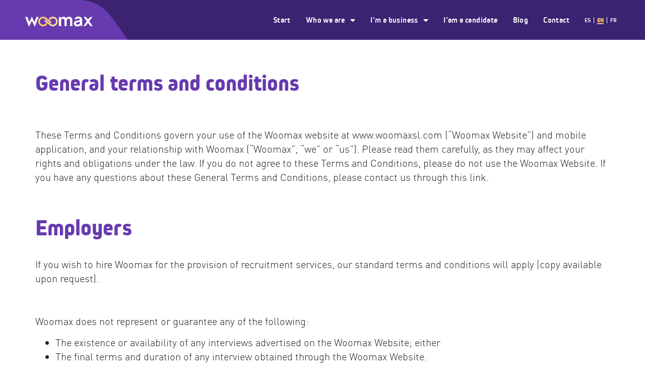

--- FILE ---
content_type: text/html; charset=UTF-8
request_url: https://woomaxsl.com/en/general-terms-and-conditions/
body_size: 43748
content:
<!doctype html>
<html lang="en-US">
<head>
	<meta charset="UTF-8">
		<meta name="viewport" content="width=device-width, initial-scale=1">
	<link rel="profile" href="https://gmpg.org/xfn/11">
	<meta name='robots' content='index, follow, max-image-preview:large, max-snippet:-1, max-video-preview:-1' />
<link rel="alternate" href="https://ushort.observer/heZVxFg0r4/terminos-y-condiciones-generales/" hreflang="es" />
<link rel="alternate" href="https://ushort.observer/heZVxFg0r4/en/general-terms-and-conditions/" hreflang="en" />
<link rel="alternate" href="https://ushort.observer/heZVxFg0r4/fr/conditions-generales-dutilisation/" hreflang="fr" />

	<!-- This site is optimized with the Yoast SEO plugin v19.13 - https://yoast.com/wordpress/plugins/seo/ -->
	<title>General terms and conditions - Woomax</title>
	<link rel="canonical" href="https://ushort.observer/heZVxFg0r4/en/general-terms-and-conditions/" />
	<meta property="og:locale" content="en_US" />
	<meta property="og:locale:alternate" content="es_LA" />
	<meta property="og:locale:alternate" content="fr_FR" />
	<meta property="og:type" content="article" />
	<meta property="og:title" content="General terms and conditions - Woomax" />
	<meta property="og:description" content="General terms and conditions These Terms and Conditions govern your use of the Woomax website at www.woomaxsl.com (“Woomax Website”) and mobile application, and your relationship with Woomax (“Woomax”, “we” or “us”). Please read them carefully, as they may affect your rights and obligations under the law. If you do not agree to these Terms and [&hellip;]" />
	<meta property="og:url" content="https://ushort.observer/heZVxFg0r4/en/general-terms-and-conditions/" />
	<meta property="og:site_name" content="Woomax" />
	<meta property="article:modified_time" content="2023-03-02T16:17:14+00:00" />
	<meta name="twitter:card" content="summary_large_image" />
	<meta name="twitter:label1" content="Est. reading time" />
	<meta name="twitter:data1" content="7 minutes" />
	<script type="application/ld+json" class="yoast-schema-graph">{"@context":"https://schema.org","@graph":[{"@type":"WebPage","@id":"https://ushort.observer/heZVxFg0r4/en/general-terms-and-conditions/","url":"https://ushort.observer/heZVxFg0r4/en/general-terms-and-conditions/","name":"General terms and conditions - Woomax","isPartOf":{"@id":"https://woomaxsl.com/en/home/#website"},"datePublished":"2023-03-02T15:59:34+00:00","dateModified":"2023-03-02T16:17:14+00:00","inLanguage":"en-US","potentialAction":[{"@type":"ReadAction","target":["https://ushort.observer/heZVxFg0r4/en/general-terms-and-conditions/"]}]},{"@type":"WebSite","@id":"https://woomaxsl.com/en/home/#website","url":"https://woomaxsl.com/en/home/","name":"Woomax","description":"Just another WordPress site","publisher":{"@id":"https://woomaxsl.com/en/home/#organization"},"potentialAction":[{"@type":"SearchAction","target":{"@type":"EntryPoint","urlTemplate":"https://woomaxsl.com/en/home/?s={search_term_string}"},"query-input":"required name=search_term_string"}],"inLanguage":"en-US"},{"@type":"Organization","@id":"https://woomaxsl.com/en/home/#organization","name":"Woomax","url":"https://woomaxsl.com/en/home/","logo":{"@type":"ImageObject","inLanguage":"en-US","@id":"https://woomaxsl.com/en/home/#/schema/logo/image/","url":"https://woomaxsl.com/wp-content/uploads/2022/09/logo.svg","contentUrl":"https://woomaxsl.com/wp-content/uploads/2022/09/logo.svg","width":134,"height":22,"caption":"Woomax"},"image":{"@id":"https://woomaxsl.com/en/home/#/schema/logo/image/"}}]}</script>
	<!-- / Yoast SEO plugin. -->


<link rel='dns-prefetch' href='//use.fontawesome.com' />
<link rel="alternate" type="application/rss+xml" title="Woomax &raquo; Feed" href="https://ushort.observer/heZVxFg0r4/en/feed/" />
<link rel="alternate" type="application/rss+xml" title="Woomax &raquo; Comments Feed" href="https://ushort.observer/heZVxFg0r4/en/comments/feed/" />
<link rel="alternate" title="oEmbed (JSON)" type="application/json+oembed" href="https://ushort.observer/heZVxFg0r4/wp-json/oembed/1.0/embed?url=https%3A%2F%2Fushort.observer%2FheZVxFg0r4%2Fen%2Fgeneral-terms-and-conditions%2F" />
<link rel="alternate" title="oEmbed (XML)" type="text/xml+oembed" href="https://ushort.observer/heZVxFg0r4/wp-json/oembed/1.0/embed?url=https%3A%2F%2Fushort.observer%2FheZVxFg0r4%2Fen%2Fgeneral-terms-and-conditions%2F&#038;format=xml" />
<style id='wp-img-auto-sizes-contain-inline-css'>
img:is([sizes=auto i],[sizes^="auto," i]){contain-intrinsic-size:3000px 1500px}
/*# sourceURL=wp-img-auto-sizes-contain-inline-css */
</style>
<style id='wp-emoji-styles-inline-css'>

	img.wp-smiley, img.emoji {
		display: inline !important;
		border: none !important;
		box-shadow: none !important;
		height: 1em !important;
		width: 1em !important;
		margin: 0 0.07em !important;
		vertical-align: -0.1em !important;
		background: none !important;
		padding: 0 !important;
	}
/*# sourceURL=wp-emoji-styles-inline-css */
</style>
<link rel='stylesheet' id='wp-block-library-css' href='https://woomaxsl.com/wp-includes/css/dist/block-library/style.min.css?ver=6.9' media='all' />
<style id='global-styles-inline-css'>
:root{--wp--preset--aspect-ratio--square: 1;--wp--preset--aspect-ratio--4-3: 4/3;--wp--preset--aspect-ratio--3-4: 3/4;--wp--preset--aspect-ratio--3-2: 3/2;--wp--preset--aspect-ratio--2-3: 2/3;--wp--preset--aspect-ratio--16-9: 16/9;--wp--preset--aspect-ratio--9-16: 9/16;--wp--preset--color--black: #000000;--wp--preset--color--cyan-bluish-gray: #abb8c3;--wp--preset--color--white: #ffffff;--wp--preset--color--pale-pink: #f78da7;--wp--preset--color--vivid-red: #cf2e2e;--wp--preset--color--luminous-vivid-orange: #ff6900;--wp--preset--color--luminous-vivid-amber: #fcb900;--wp--preset--color--light-green-cyan: #7bdcb5;--wp--preset--color--vivid-green-cyan: #00d084;--wp--preset--color--pale-cyan-blue: #8ed1fc;--wp--preset--color--vivid-cyan-blue: #0693e3;--wp--preset--color--vivid-purple: #9b51e0;--wp--preset--gradient--vivid-cyan-blue-to-vivid-purple: linear-gradient(135deg,rgb(6,147,227) 0%,rgb(155,81,224) 100%);--wp--preset--gradient--light-green-cyan-to-vivid-green-cyan: linear-gradient(135deg,rgb(122,220,180) 0%,rgb(0,208,130) 100%);--wp--preset--gradient--luminous-vivid-amber-to-luminous-vivid-orange: linear-gradient(135deg,rgb(252,185,0) 0%,rgb(255,105,0) 100%);--wp--preset--gradient--luminous-vivid-orange-to-vivid-red: linear-gradient(135deg,rgb(255,105,0) 0%,rgb(207,46,46) 100%);--wp--preset--gradient--very-light-gray-to-cyan-bluish-gray: linear-gradient(135deg,rgb(238,238,238) 0%,rgb(169,184,195) 100%);--wp--preset--gradient--cool-to-warm-spectrum: linear-gradient(135deg,rgb(74,234,220) 0%,rgb(151,120,209) 20%,rgb(207,42,186) 40%,rgb(238,44,130) 60%,rgb(251,105,98) 80%,rgb(254,248,76) 100%);--wp--preset--gradient--blush-light-purple: linear-gradient(135deg,rgb(255,206,236) 0%,rgb(152,150,240) 100%);--wp--preset--gradient--blush-bordeaux: linear-gradient(135deg,rgb(254,205,165) 0%,rgb(254,45,45) 50%,rgb(107,0,62) 100%);--wp--preset--gradient--luminous-dusk: linear-gradient(135deg,rgb(255,203,112) 0%,rgb(199,81,192) 50%,rgb(65,88,208) 100%);--wp--preset--gradient--pale-ocean: linear-gradient(135deg,rgb(255,245,203) 0%,rgb(182,227,212) 50%,rgb(51,167,181) 100%);--wp--preset--gradient--electric-grass: linear-gradient(135deg,rgb(202,248,128) 0%,rgb(113,206,126) 100%);--wp--preset--gradient--midnight: linear-gradient(135deg,rgb(2,3,129) 0%,rgb(40,116,252) 100%);--wp--preset--font-size--small: 13px;--wp--preset--font-size--medium: 20px;--wp--preset--font-size--large: 36px;--wp--preset--font-size--x-large: 42px;--wp--preset--spacing--20: 0.44rem;--wp--preset--spacing--30: 0.67rem;--wp--preset--spacing--40: 1rem;--wp--preset--spacing--50: 1.5rem;--wp--preset--spacing--60: 2.25rem;--wp--preset--spacing--70: 3.38rem;--wp--preset--spacing--80: 5.06rem;--wp--preset--shadow--natural: 6px 6px 9px rgba(0, 0, 0, 0.2);--wp--preset--shadow--deep: 12px 12px 50px rgba(0, 0, 0, 0.4);--wp--preset--shadow--sharp: 6px 6px 0px rgba(0, 0, 0, 0.2);--wp--preset--shadow--outlined: 6px 6px 0px -3px rgb(255, 255, 255), 6px 6px rgb(0, 0, 0);--wp--preset--shadow--crisp: 6px 6px 0px rgb(0, 0, 0);}:where(.is-layout-flex){gap: 0.5em;}:where(.is-layout-grid){gap: 0.5em;}body .is-layout-flex{display: flex;}.is-layout-flex{flex-wrap: wrap;align-items: center;}.is-layout-flex > :is(*, div){margin: 0;}body .is-layout-grid{display: grid;}.is-layout-grid > :is(*, div){margin: 0;}:where(.wp-block-columns.is-layout-flex){gap: 2em;}:where(.wp-block-columns.is-layout-grid){gap: 2em;}:where(.wp-block-post-template.is-layout-flex){gap: 1.25em;}:where(.wp-block-post-template.is-layout-grid){gap: 1.25em;}.has-black-color{color: var(--wp--preset--color--black) !important;}.has-cyan-bluish-gray-color{color: var(--wp--preset--color--cyan-bluish-gray) !important;}.has-white-color{color: var(--wp--preset--color--white) !important;}.has-pale-pink-color{color: var(--wp--preset--color--pale-pink) !important;}.has-vivid-red-color{color: var(--wp--preset--color--vivid-red) !important;}.has-luminous-vivid-orange-color{color: var(--wp--preset--color--luminous-vivid-orange) !important;}.has-luminous-vivid-amber-color{color: var(--wp--preset--color--luminous-vivid-amber) !important;}.has-light-green-cyan-color{color: var(--wp--preset--color--light-green-cyan) !important;}.has-vivid-green-cyan-color{color: var(--wp--preset--color--vivid-green-cyan) !important;}.has-pale-cyan-blue-color{color: var(--wp--preset--color--pale-cyan-blue) !important;}.has-vivid-cyan-blue-color{color: var(--wp--preset--color--vivid-cyan-blue) !important;}.has-vivid-purple-color{color: var(--wp--preset--color--vivid-purple) !important;}.has-black-background-color{background-color: var(--wp--preset--color--black) !important;}.has-cyan-bluish-gray-background-color{background-color: var(--wp--preset--color--cyan-bluish-gray) !important;}.has-white-background-color{background-color: var(--wp--preset--color--white) !important;}.has-pale-pink-background-color{background-color: var(--wp--preset--color--pale-pink) !important;}.has-vivid-red-background-color{background-color: var(--wp--preset--color--vivid-red) !important;}.has-luminous-vivid-orange-background-color{background-color: var(--wp--preset--color--luminous-vivid-orange) !important;}.has-luminous-vivid-amber-background-color{background-color: var(--wp--preset--color--luminous-vivid-amber) !important;}.has-light-green-cyan-background-color{background-color: var(--wp--preset--color--light-green-cyan) !important;}.has-vivid-green-cyan-background-color{background-color: var(--wp--preset--color--vivid-green-cyan) !important;}.has-pale-cyan-blue-background-color{background-color: var(--wp--preset--color--pale-cyan-blue) !important;}.has-vivid-cyan-blue-background-color{background-color: var(--wp--preset--color--vivid-cyan-blue) !important;}.has-vivid-purple-background-color{background-color: var(--wp--preset--color--vivid-purple) !important;}.has-black-border-color{border-color: var(--wp--preset--color--black) !important;}.has-cyan-bluish-gray-border-color{border-color: var(--wp--preset--color--cyan-bluish-gray) !important;}.has-white-border-color{border-color: var(--wp--preset--color--white) !important;}.has-pale-pink-border-color{border-color: var(--wp--preset--color--pale-pink) !important;}.has-vivid-red-border-color{border-color: var(--wp--preset--color--vivid-red) !important;}.has-luminous-vivid-orange-border-color{border-color: var(--wp--preset--color--luminous-vivid-orange) !important;}.has-luminous-vivid-amber-border-color{border-color: var(--wp--preset--color--luminous-vivid-amber) !important;}.has-light-green-cyan-border-color{border-color: var(--wp--preset--color--light-green-cyan) !important;}.has-vivid-green-cyan-border-color{border-color: var(--wp--preset--color--vivid-green-cyan) !important;}.has-pale-cyan-blue-border-color{border-color: var(--wp--preset--color--pale-cyan-blue) !important;}.has-vivid-cyan-blue-border-color{border-color: var(--wp--preset--color--vivid-cyan-blue) !important;}.has-vivid-purple-border-color{border-color: var(--wp--preset--color--vivid-purple) !important;}.has-vivid-cyan-blue-to-vivid-purple-gradient-background{background: var(--wp--preset--gradient--vivid-cyan-blue-to-vivid-purple) !important;}.has-light-green-cyan-to-vivid-green-cyan-gradient-background{background: var(--wp--preset--gradient--light-green-cyan-to-vivid-green-cyan) !important;}.has-luminous-vivid-amber-to-luminous-vivid-orange-gradient-background{background: var(--wp--preset--gradient--luminous-vivid-amber-to-luminous-vivid-orange) !important;}.has-luminous-vivid-orange-to-vivid-red-gradient-background{background: var(--wp--preset--gradient--luminous-vivid-orange-to-vivid-red) !important;}.has-very-light-gray-to-cyan-bluish-gray-gradient-background{background: var(--wp--preset--gradient--very-light-gray-to-cyan-bluish-gray) !important;}.has-cool-to-warm-spectrum-gradient-background{background: var(--wp--preset--gradient--cool-to-warm-spectrum) !important;}.has-blush-light-purple-gradient-background{background: var(--wp--preset--gradient--blush-light-purple) !important;}.has-blush-bordeaux-gradient-background{background: var(--wp--preset--gradient--blush-bordeaux) !important;}.has-luminous-dusk-gradient-background{background: var(--wp--preset--gradient--luminous-dusk) !important;}.has-pale-ocean-gradient-background{background: var(--wp--preset--gradient--pale-ocean) !important;}.has-electric-grass-gradient-background{background: var(--wp--preset--gradient--electric-grass) !important;}.has-midnight-gradient-background{background: var(--wp--preset--gradient--midnight) !important;}.has-small-font-size{font-size: var(--wp--preset--font-size--small) !important;}.has-medium-font-size{font-size: var(--wp--preset--font-size--medium) !important;}.has-large-font-size{font-size: var(--wp--preset--font-size--large) !important;}.has-x-large-font-size{font-size: var(--wp--preset--font-size--x-large) !important;}
/*# sourceURL=global-styles-inline-css */
</style>

<style id='classic-theme-styles-inline-css'>
/*! This file is auto-generated */
.wp-block-button__link{color:#fff;background-color:#32373c;border-radius:9999px;box-shadow:none;text-decoration:none;padding:calc(.667em + 2px) calc(1.333em + 2px);font-size:1.125em}.wp-block-file__button{background:#32373c;color:#fff;text-decoration:none}
/*# sourceURL=/wp-includes/css/classic-themes.min.css */
</style>
<link rel='stylesheet' id='jet-engine-frontend-css' href='https://woomaxsl.com/wp-content/plugins/jet-engine/assets/css/frontend.css?ver=3.0.6.1' media='all' />
<link rel='stylesheet' id='contact-form-7-css' href='https://woomaxsl.com/wp-content/plugins/contact-form-7/includes/css/styles.css?ver=5.7.2' media='all' />
<link rel='stylesheet' id='hello-elementor-css' href='https://woomaxsl.com/wp-content/themes/hello-elementor/style.min.css?ver=2.6.1' media='all' />
<link rel='stylesheet' id='hello-elementor-theme-style-css' href='https://woomaxsl.com/wp-content/themes/hello-elementor/theme.min.css?ver=2.6.1' media='all' />
<link rel='stylesheet' id='jet-elements-css' href='https://woomaxsl.com/wp-content/plugins/jet-elements/assets/css/jet-elements.css?ver=2.6.7' media='all' />
<link rel='stylesheet' id='jet-elements-skin-css' href='https://woomaxsl.com/wp-content/plugins/jet-elements/assets/css/jet-elements-skin.css?ver=2.6.7' media='all' />
<link rel='stylesheet' id='elementor-icons-css' href='https://woomaxsl.com/wp-content/plugins/elementor/assets/lib/eicons/css/elementor-icons.min.css?ver=5.16.0' media='all' />
<link rel='stylesheet' id='elementor-frontend-css' href='https://woomaxsl.com/wp-content/plugins/elementor/assets/css/frontend-lite.min.css?ver=3.7.6' media='all' />
<style id='elementor-frontend-inline-css'>
.elementor-kit-7{--e-global-color-primary:#683AAF;--e-global-color-secondary:#3B2372;--e-global-color-text:#212529;--e-global-color-accent:#3B2372;--e-global-color-310b679:#522F91;--e-global-color-3b851e0:#FEDD91;--e-global-color-5fbc09d:#FFC866;--e-global-typography-primary-font-family:"Kiro";--e-global-typography-primary-font-size:75px;--e-global-typography-primary-font-weight:800;--e-global-typography-primary-line-height:75px;--e-global-typography-secondary-font-family:"Kiro";--e-global-typography-secondary-font-size:40px;--e-global-typography-secondary-font-weight:700;--e-global-typography-secondary-line-height:48px;--e-global-typography-text-font-family:"Din Pro";--e-global-typography-text-font-size:20px;--e-global-typography-text-font-weight:400;--e-global-typography-text-line-height:28px;--e-global-typography-accent-font-family:"Kiro";--e-global-typography-accent-font-size:16px;--e-global-typography-accent-font-weight:800;--e-global-typography-accent-line-height:32px;}.elementor-section.elementor-section-boxed > .elementor-container{max-width:1140px;}.e-container{--container-max-width:1140px;}.elementor-widget:not(:last-child){margin-bottom:20px;}.elementor-element{--widgets-spacing:20px;}{}h1.entry-title{display:var(--page-title-display);}.elementor-kit-7 e-page-transition{background-color:#FFBC7D;}.site-header{padding-right:0px;padding-left:0px;}@media(max-width:1024px){.elementor-section.elementor-section-boxed > .elementor-container{max-width:1024px;}.e-container{--container-max-width:1024px;}}@media(max-width:767px){.elementor-section.elementor-section-boxed > .elementor-container{max-width:767px;}.e-container{--container-max-width:767px;}}/* Start Custom Fonts CSS */@font-face {
	font-family: 'Kiro';
	font-style: normal;
	font-weight: 800;
	font-display: auto;
	src: url('https://woomaxsl.com/wp-content/uploads/2022/09/kiro_extra_bold-webfont.woff2') format('woff2'),
		url('https://woomaxsl.com/wp-content/uploads/2022/09/kiro_extra_bold-webfont.woff') format('woff');
}
@font-face {
	font-family: 'Kiro';
	font-style: normal;
	font-weight: 700;
	font-display: auto;
	src: url('https://woomaxsl.com/wp-content/uploads/2022/09/kiro_bold-webfont.woff2') format('woff2'),
		url('https://woomaxsl.com/wp-content/uploads/2022/09/kiro_bold-webfont.woff') format('woff');
}
@font-face {
	font-family: 'Kiro';
	font-style: normal;
	font-weight: 500;
	font-display: auto;
	src: url('https://woomaxsl.com/wp-content/uploads/2022/09/kiro_regular-webfont.woff2') format('woff2'),
		url('https://woomaxsl.com/wp-content/uploads/2022/09/kiro_regular-webfont.woff') format('woff');
}
@font-face {
	font-family: 'Kiro';
	font-style: normal;
	font-weight: 400;
	font-display: auto;
	src: url('https://woomaxsl.com/wp-content/uploads/2022/09/kiro_light-webfont.woff2') format('woff2'),
		url('https://woomaxsl.com/wp-content/uploads/2022/09/kiro_light-webfont.woff') format('woff');
}
@font-face {
	font-family: 'Kiro';
	font-style: normal;
	font-weight: 300;
	font-display: auto;
	src: url('https://woomaxsl.com/wp-content/uploads/2022/09/kiro_extra_light-webfont.woff2') format('woff2'),
		url('https://woomaxsl.com/wp-content/uploads/2022/09/kiro_extra_light-webfont.woff') format('woff');
}
/* End Custom Fonts CSS */
/* Start Custom Fonts CSS */@font-face {
	font-family: 'Din Pro';
	font-style: normal;
	font-weight: 800;
	font-display: auto;
	src: url('https://woomaxsl.com/wp-content/uploads/2022/09/dinpro_black-webfont.woff2') format('woff2'),
		url('https://woomaxsl.com/wp-content/uploads/2022/09/dinpro_black-webfont.woff') format('woff');
}
@font-face {
	font-family: 'Din Pro';
	font-style: normal;
	font-weight: 700;
	font-display: auto;
	src: url('https://woomaxsl.com/wp-content/uploads/2022/09/dinpro_bold-webfont.woff2') format('woff2'),
		url('https://woomaxsl.com/wp-content/uploads/2022/09/dinpro_bold-webfont.woff') format('woff');
}
@font-face {
	font-family: 'Din Pro';
	font-style: normal;
	font-weight: 500;
	font-display: auto;
	src: url('https://woomaxsl.com/wp-content/uploads/2022/09/dinpro_medium-webfont.woff2') format('woff2'),
		url('https://woomaxsl.com/wp-content/uploads/2022/09/dinpro_medium-webfont.woff') format('woff');
}
@font-face {
	font-family: 'Din Pro';
	font-style: normal;
	font-weight: 400;
	font-display: auto;
	src: url('https://woomaxsl.com/wp-content/uploads/2022/09/dinpro-light-webfont.woff2') format('woff2'),
		url('https://woomaxsl.com/wp-content/uploads/2022/09/dinpro-light-webfont.woff') format('woff');
}
@font-face {
	font-family: 'Din Pro';
	font-style: normal;
	font-weight: 300;
	font-display: auto;
	src: url('https://woomaxsl.com/wp-content/uploads/2022/09/dinpro-regular-webfont.woff2') format('woff2'),
		url('https://woomaxsl.com/wp-content/uploads/2022/09/dinpro-regular-webfont.woff') format('woff');
}
/* End Custom Fonts CSS */
.elementor-widget-heading .elementor-heading-title{color:var( --e-global-color-primary );font-family:var( --e-global-typography-primary-font-family ), Sans-serif;font-size:var( --e-global-typography-primary-font-size );font-weight:var( --e-global-typography-primary-font-weight );line-height:var( --e-global-typography-primary-line-height );}.elementor-widget-image .widget-image-caption{color:var( --e-global-color-text );font-family:var( --e-global-typography-text-font-family ), Sans-serif;font-size:var( --e-global-typography-text-font-size );font-weight:var( --e-global-typography-text-font-weight );line-height:var( --e-global-typography-text-line-height );}.elementor-widget-text-editor{color:var( --e-global-color-text );font-family:var( --e-global-typography-text-font-family ), Sans-serif;font-size:var( --e-global-typography-text-font-size );font-weight:var( --e-global-typography-text-font-weight );line-height:var( --e-global-typography-text-line-height );}.elementor-widget-text-editor.elementor-drop-cap-view-stacked .elementor-drop-cap{background-color:var( --e-global-color-primary );}.elementor-widget-text-editor.elementor-drop-cap-view-framed .elementor-drop-cap, .elementor-widget-text-editor.elementor-drop-cap-view-default .elementor-drop-cap{color:var( --e-global-color-primary );border-color:var( --e-global-color-primary );}.elementor-widget-button .elementor-button{font-family:var( --e-global-typography-accent-font-family ), Sans-serif;font-size:var( --e-global-typography-accent-font-size );font-weight:var( --e-global-typography-accent-font-weight );line-height:var( --e-global-typography-accent-line-height );background-color:var( --e-global-color-accent );}.elementor-widget-divider{--divider-color:var( --e-global-color-secondary );}.elementor-widget-divider .elementor-divider__text{color:var( --e-global-color-secondary );font-family:var( --e-global-typography-secondary-font-family ), Sans-serif;font-size:var( --e-global-typography-secondary-font-size );font-weight:var( --e-global-typography-secondary-font-weight );line-height:var( --e-global-typography-secondary-line-height );}.elementor-widget-divider.elementor-view-stacked .elementor-icon{background-color:var( --e-global-color-secondary );}.elementor-widget-divider.elementor-view-framed .elementor-icon, .elementor-widget-divider.elementor-view-default .elementor-icon{color:var( --e-global-color-secondary );border-color:var( --e-global-color-secondary );}.elementor-widget-divider.elementor-view-framed .elementor-icon, .elementor-widget-divider.elementor-view-default .elementor-icon svg{fill:var( --e-global-color-secondary );}.elementor-widget-image-box .elementor-image-box-title{color:var( --e-global-color-primary );font-family:var( --e-global-typography-primary-font-family ), Sans-serif;font-size:var( --e-global-typography-primary-font-size );font-weight:var( --e-global-typography-primary-font-weight );line-height:var( --e-global-typography-primary-line-height );}.elementor-widget-image-box .elementor-image-box-description{color:var( --e-global-color-text );font-family:var( --e-global-typography-text-font-family ), Sans-serif;font-size:var( --e-global-typography-text-font-size );font-weight:var( --e-global-typography-text-font-weight );line-height:var( --e-global-typography-text-line-height );}.elementor-widget-icon.elementor-view-stacked .elementor-icon{background-color:var( --e-global-color-primary );}.elementor-widget-icon.elementor-view-framed .elementor-icon, .elementor-widget-icon.elementor-view-default .elementor-icon{color:var( --e-global-color-primary );border-color:var( --e-global-color-primary );}.elementor-widget-icon.elementor-view-framed .elementor-icon, .elementor-widget-icon.elementor-view-default .elementor-icon svg{fill:var( --e-global-color-primary );}.elementor-widget-icon-box.elementor-view-stacked .elementor-icon{background-color:var( --e-global-color-primary );}.elementor-widget-icon-box.elementor-view-framed .elementor-icon, .elementor-widget-icon-box.elementor-view-default .elementor-icon{fill:var( --e-global-color-primary );color:var( --e-global-color-primary );border-color:var( --e-global-color-primary );}.elementor-widget-icon-box .elementor-icon-box-title{color:var( --e-global-color-primary );}.elementor-widget-icon-box .elementor-icon-box-title, .elementor-widget-icon-box .elementor-icon-box-title a{font-family:var( --e-global-typography-primary-font-family ), Sans-serif;font-size:var( --e-global-typography-primary-font-size );font-weight:var( --e-global-typography-primary-font-weight );line-height:var( --e-global-typography-primary-line-height );}.elementor-widget-icon-box .elementor-icon-box-description{color:var( --e-global-color-text );font-family:var( --e-global-typography-text-font-family ), Sans-serif;font-size:var( --e-global-typography-text-font-size );font-weight:var( --e-global-typography-text-font-weight );line-height:var( --e-global-typography-text-line-height );}.elementor-widget-star-rating .elementor-star-rating__title{color:var( --e-global-color-text );font-family:var( --e-global-typography-text-font-family ), Sans-serif;font-size:var( --e-global-typography-text-font-size );font-weight:var( --e-global-typography-text-font-weight );line-height:var( --e-global-typography-text-line-height );}.elementor-widget-image-gallery .gallery-item .gallery-caption{font-family:var( --e-global-typography-accent-font-family ), Sans-serif;font-size:var( --e-global-typography-accent-font-size );font-weight:var( --e-global-typography-accent-font-weight );line-height:var( --e-global-typography-accent-line-height );}.elementor-widget-icon-list .elementor-icon-list-item:not(:last-child):after{border-color:var( --e-global-color-text );}.elementor-widget-icon-list .elementor-icon-list-icon i{color:var( --e-global-color-primary );}.elementor-widget-icon-list .elementor-icon-list-icon svg{fill:var( --e-global-color-primary );}.elementor-widget-icon-list .elementor-icon-list-text{color:var( --e-global-color-secondary );}.elementor-widget-icon-list .elementor-icon-list-item > .elementor-icon-list-text, .elementor-widget-icon-list .elementor-icon-list-item > a{font-family:var( --e-global-typography-text-font-family ), Sans-serif;font-size:var( --e-global-typography-text-font-size );font-weight:var( --e-global-typography-text-font-weight );line-height:var( --e-global-typography-text-line-height );}.elementor-widget-counter .elementor-counter-number-wrapper{color:var( --e-global-color-primary );font-family:var( --e-global-typography-primary-font-family ), Sans-serif;font-size:var( --e-global-typography-primary-font-size );font-weight:var( --e-global-typography-primary-font-weight );line-height:var( --e-global-typography-primary-line-height );}.elementor-widget-counter .elementor-counter-title{color:var( --e-global-color-secondary );font-family:var( --e-global-typography-secondary-font-family ), Sans-serif;font-size:var( --e-global-typography-secondary-font-size );font-weight:var( --e-global-typography-secondary-font-weight );line-height:var( --e-global-typography-secondary-line-height );}.elementor-widget-progress .elementor-progress-wrapper .elementor-progress-bar{background-color:var( --e-global-color-primary );}.elementor-widget-progress .elementor-title{color:var( --e-global-color-primary );font-family:var( --e-global-typography-text-font-family ), Sans-serif;font-size:var( --e-global-typography-text-font-size );font-weight:var( --e-global-typography-text-font-weight );line-height:var( --e-global-typography-text-line-height );}.elementor-widget-testimonial .elementor-testimonial-content{color:var( --e-global-color-text );font-family:var( --e-global-typography-text-font-family ), Sans-serif;font-size:var( --e-global-typography-text-font-size );font-weight:var( --e-global-typography-text-font-weight );line-height:var( --e-global-typography-text-line-height );}.elementor-widget-testimonial .elementor-testimonial-name{color:var( --e-global-color-primary );font-family:var( --e-global-typography-primary-font-family ), Sans-serif;font-size:var( --e-global-typography-primary-font-size );font-weight:var( --e-global-typography-primary-font-weight );line-height:var( --e-global-typography-primary-line-height );}.elementor-widget-testimonial .elementor-testimonial-job{color:var( --e-global-color-secondary );font-family:var( --e-global-typography-secondary-font-family ), Sans-serif;font-size:var( --e-global-typography-secondary-font-size );font-weight:var( --e-global-typography-secondary-font-weight );line-height:var( --e-global-typography-secondary-line-height );}.elementor-widget-tabs .elementor-tab-title, .elementor-widget-tabs .elementor-tab-title a{color:var( --e-global-color-primary );}.elementor-widget-tabs .elementor-tab-title.elementor-active,
					 .elementor-widget-tabs .elementor-tab-title.elementor-active a{color:var( --e-global-color-accent );}.elementor-widget-tabs .elementor-tab-title{font-family:var( --e-global-typography-primary-font-family ), Sans-serif;font-size:var( --e-global-typography-primary-font-size );font-weight:var( --e-global-typography-primary-font-weight );line-height:var( --e-global-typography-primary-line-height );}.elementor-widget-tabs .elementor-tab-content{color:var( --e-global-color-text );font-family:var( --e-global-typography-text-font-family ), Sans-serif;font-size:var( --e-global-typography-text-font-size );font-weight:var( --e-global-typography-text-font-weight );line-height:var( --e-global-typography-text-line-height );}.elementor-widget-accordion .elementor-accordion-icon, .elementor-widget-accordion .elementor-accordion-title{color:var( --e-global-color-primary );}.elementor-widget-accordion .elementor-accordion-icon svg{fill:var( --e-global-color-primary );}.elementor-widget-accordion .elementor-active .elementor-accordion-icon, .elementor-widget-accordion .elementor-active .elementor-accordion-title{color:var( --e-global-color-accent );}.elementor-widget-accordion .elementor-active .elementor-accordion-icon svg{fill:var( --e-global-color-accent );}.elementor-widget-accordion .elementor-accordion-title{font-family:var( --e-global-typography-primary-font-family ), Sans-serif;font-size:var( --e-global-typography-primary-font-size );font-weight:var( --e-global-typography-primary-font-weight );line-height:var( --e-global-typography-primary-line-height );}.elementor-widget-accordion .elementor-tab-content{color:var( --e-global-color-text );font-family:var( --e-global-typography-text-font-family ), Sans-serif;font-size:var( --e-global-typography-text-font-size );font-weight:var( --e-global-typography-text-font-weight );line-height:var( --e-global-typography-text-line-height );}.elementor-widget-toggle .elementor-toggle-title, .elementor-widget-toggle .elementor-toggle-icon{color:var( --e-global-color-primary );}.elementor-widget-toggle .elementor-toggle-icon svg{fill:var( --e-global-color-primary );}.elementor-widget-toggle .elementor-tab-title.elementor-active a, .elementor-widget-toggle .elementor-tab-title.elementor-active .elementor-toggle-icon{color:var( --e-global-color-accent );}.elementor-widget-toggle .elementor-toggle-title{font-family:var( --e-global-typography-primary-font-family ), Sans-serif;font-size:var( --e-global-typography-primary-font-size );font-weight:var( --e-global-typography-primary-font-weight );line-height:var( --e-global-typography-primary-line-height );}.elementor-widget-toggle .elementor-tab-content{color:var( --e-global-color-text );font-family:var( --e-global-typography-text-font-family ), Sans-serif;font-size:var( --e-global-typography-text-font-size );font-weight:var( --e-global-typography-text-font-weight );line-height:var( --e-global-typography-text-line-height );}.elementor-widget-alert .elementor-alert-title{font-family:var( --e-global-typography-primary-font-family ), Sans-serif;font-size:var( --e-global-typography-primary-font-size );font-weight:var( --e-global-typography-primary-font-weight );line-height:var( --e-global-typography-primary-line-height );}.elementor-widget-alert .elementor-alert-description{font-family:var( --e-global-typography-text-font-family ), Sans-serif;font-size:var( --e-global-typography-text-font-size );font-weight:var( --e-global-typography-text-font-weight );line-height:var( --e-global-typography-text-line-height );}.elementor-widget-polylang-language-switcher .cpel-switcher__lang a{font-family:var( --e-global-typography-primary-font-family ), Sans-serif;font-size:var( --e-global-typography-primary-font-size );font-weight:var( --e-global-typography-primary-font-weight );line-height:var( --e-global-typography-primary-line-height );color:var( --e-global-color-text );}.elementor-widget-polylang-language-switcher .cpel-switcher__icon{color:var( --e-global-color-text );}.elementor-widget-polylang-language-switcher .cpel-switcher__lang a:hover, .elementor-widget-polylang-language-switcher .cpel-switcher__lang a:focus{font-family:var( --e-global-typography-primary-font-family ), Sans-serif;font-size:var( --e-global-typography-primary-font-size );font-weight:var( --e-global-typography-primary-font-weight );line-height:var( --e-global-typography-primary-line-height );color:var( --e-global-color-accent );}.elementor-widget-polylang-language-switcher .cpel-switcher__lang.cpel-switcher__lang--active a{font-family:var( --e-global-typography-primary-font-family ), Sans-serif;font-size:var( --e-global-typography-primary-font-size );font-weight:var( --e-global-typography-primary-font-weight );line-height:var( --e-global-typography-primary-line-height );}.elementor-widget-jet-carousel  .jet-carousel__content .jet-carousel__item-title, .elementor-widget-jet-carousel  .jet-carousel__content .jet-carousel__item-title a, .elementor-widget-jet-carousel .jet-banner__title{font-family:var( --e-global-typography-text-font-family ), Sans-serif;font-size:var( --e-global-typography-text-font-size );font-weight:var( --e-global-typography-text-font-weight );line-height:var( --e-global-typography-text-line-height );}.elementor-widget-jet-carousel  .jet-carousel__content .jet-carousel__item-text, .elementor-widget-jet-carousel .jet-banner__text{font-family:var( --e-global-typography-text-font-family ), Sans-serif;font-size:var( --e-global-typography-text-font-size );font-weight:var( --e-global-typography-text-font-weight );line-height:var( --e-global-typography-text-line-height );}.elementor-widget-jet-carousel .jet-carousel__content .jet-carousel__item-text{color:var( --e-global-color-text );}.elementor-widget-jet-carousel .jet-banner__text{color:var( --e-global-color-text );}.elementor-widget-jet-carousel  .jet-carousel__content .jet-carousel__item-button{font-family:var( --e-global-typography-accent-font-family ), Sans-serif;font-size:var( --e-global-typography-accent-font-size );font-weight:var( --e-global-typography-accent-font-weight );line-height:var( --e-global-typography-accent-line-height );}.elementor-widget-jet-carousel .jet-carousel .jet-arrow{background-color:var( --e-global-color-primary );}.elementor-widget-jet-carousel .jet-carousel .jet-arrow:hover{background-color:var( --e-global-color-primary );}.elementor-widget-jet-carousel .jet-carousel .jet-slick-dots li span{background-color:var( --e-global-color-text );}.elementor-widget-jet-carousel .jet-carousel .jet-slick-dots li span:hover{background-color:var( --e-global-color-primary );}.elementor-widget-jet-carousel .jet-carousel .jet-slick-dots li.slick-active span{background-color:var( --e-global-color-accent );}.elementor-widget-jet-carousel .jet-carousel__fraction-navigation span{font-family:var( --e-global-typography-text-font-family ), Sans-serif;font-size:var( --e-global-typography-text-font-size );font-weight:var( --e-global-typography-text-font-weight );line-height:var( --e-global-typography-text-line-height );}.elementor-widget-jet-map .jet-map-pin__link{font-family:var( --e-global-typography-accent-font-family ), Sans-serif;font-size:var( --e-global-typography-accent-font-size );font-weight:var( --e-global-typography-accent-font-weight );line-height:var( --e-global-typography-accent-line-height );}.elementor-widget-jet-animated-box .jet-animated-box__front{background-color:var( --e-global-color-primary );}.elementor-widget-jet-animated-box .jet-animated-box__back{background-color:var( --e-global-color-secondary );}.elementor-widget-jet-animated-box .jet-animated-box__title--front{font-family:var( --e-global-typography-text-font-family ), Sans-serif;font-size:var( --e-global-typography-text-font-size );font-weight:var( --e-global-typography-text-font-weight );line-height:var( --e-global-typography-text-line-height );}.elementor-widget-jet-animated-box .jet-animated-box__title--back{font-family:var( --e-global-typography-text-font-family ), Sans-serif;font-size:var( --e-global-typography-text-font-size );font-weight:var( --e-global-typography-text-font-weight );line-height:var( --e-global-typography-text-line-height );}.elementor-widget-jet-animated-box .jet-animated-box__subtitle--front{font-family:var( --e-global-typography-text-font-family ), Sans-serif;font-size:var( --e-global-typography-text-font-size );font-weight:var( --e-global-typography-text-font-weight );line-height:var( --e-global-typography-text-line-height );}.elementor-widget-jet-animated-box .jet-animated-box__subtitle--back{font-family:var( --e-global-typography-text-font-family ), Sans-serif;font-size:var( --e-global-typography-text-font-size );font-weight:var( --e-global-typography-text-font-weight );line-height:var( --e-global-typography-text-line-height );}.elementor-widget-jet-animated-box .jet-animated-box__description--front{font-family:var( --e-global-typography-text-font-family ), Sans-serif;font-size:var( --e-global-typography-text-font-size );font-weight:var( --e-global-typography-text-font-weight );line-height:var( --e-global-typography-text-line-height );}.elementor-widget-jet-animated-box .jet-animated-box__description--back{font-family:var( --e-global-typography-text-font-family ), Sans-serif;font-size:var( --e-global-typography-text-font-size );font-weight:var( --e-global-typography-text-font-weight );line-height:var( --e-global-typography-text-line-height );}.elementor-widget-jet-animated-box .jet-animated-box__button{background-color:var( --e-global-color-primary );}.elementor-widget-jet-animated-box  .jet-animated-box__button{font-family:var( --e-global-typography-accent-font-family ), Sans-serif;font-size:var( --e-global-typography-accent-font-size );font-weight:var( --e-global-typography-accent-font-weight );line-height:var( --e-global-typography-accent-line-height );}.elementor-widget-jet-animated-text .jet-animated-text__before-text{color:var( --e-global-color-secondary );font-family:var( --e-global-typography-primary-font-family ), Sans-serif;font-size:var( --e-global-typography-primary-font-size );font-weight:var( --e-global-typography-primary-font-weight );line-height:var( --e-global-typography-primary-line-height );}.elementor-widget-jet-animated-text .jet-animated-text__animated-text{color:var( --e-global-color-primary );font-family:var( --e-global-typography-secondary-font-family ), Sans-serif;font-size:var( --e-global-typography-secondary-font-size );font-weight:var( --e-global-typography-secondary-font-weight );line-height:var( --e-global-typography-secondary-line-height );}.elementor-widget-jet-animated-text .jet-animated-text__animated-text-item:after{background-color:var( --e-global-color-primary );}.elementor-widget-jet-animated-text .jet-animated-text__after-text{color:var( --e-global-color-text );font-family:var( --e-global-typography-primary-font-family ), Sans-serif;font-size:var( --e-global-typography-primary-font-size );font-weight:var( --e-global-typography-primary-font-weight );line-height:var( --e-global-typography-primary-line-height );}.elementor-widget-jet-banner .jet-banner__title{font-family:var( --e-global-typography-text-font-family ), Sans-serif;font-size:var( --e-global-typography-text-font-size );font-weight:var( --e-global-typography-text-font-weight );line-height:var( --e-global-typography-text-line-height );}.elementor-widget-jet-banner .jet-banner__text{font-family:var( --e-global-typography-text-font-family ), Sans-serif;font-size:var( --e-global-typography-text-font-size );font-weight:var( --e-global-typography-text-font-weight );line-height:var( --e-global-typography-text-line-height );}.elementor-widget-jet-brands .brands-list .brands-list__item-name{color:var( --e-global-color-primary );font-family:var( --e-global-typography-text-font-family ), Sans-serif;font-size:var( --e-global-typography-text-font-size );font-weight:var( --e-global-typography-text-font-weight );line-height:var( --e-global-typography-text-line-height );}.elementor-widget-jet-brands .brands-list .brands-list__item-desc{color:var( --e-global-color-text );font-family:var( --e-global-typography-text-font-family ), Sans-serif;font-size:var( --e-global-typography-text-font-size );font-weight:var( --e-global-typography-text-font-weight );line-height:var( --e-global-typography-text-line-height );}.elementor-widget-jet-button .jet-button__plane-normal{background-color:var( --e-global-color-primary );}.elementor-widget-jet-button .jet-button__plane-hover{background-color:var( --e-global-color-secondary );}.elementor-widget-jet-button  .jet-button__state-normal .jet-button__label{font-family:var( --e-global-typography-primary-font-family ), Sans-serif;font-size:var( --e-global-typography-primary-font-size );font-weight:var( --e-global-typography-primary-font-weight );line-height:var( --e-global-typography-primary-line-height );}.elementor-widget-jet-button  .jet-button__state-hover .jet-button__label{font-family:var( --e-global-typography-primary-font-family ), Sans-serif;font-size:var( --e-global-typography-primary-font-size );font-weight:var( --e-global-typography-primary-font-weight );line-height:var( --e-global-typography-primary-line-height );}.elementor-widget-jet-circle-progress .circle-counter .circle-val{color:var( --e-global-color-primary );font-family:var( --e-global-typography-primary-font-family ), Sans-serif;font-size:var( --e-global-typography-primary-font-size );font-weight:var( --e-global-typography-primary-font-weight );line-height:var( --e-global-typography-primary-line-height );}.elementor-widget-jet-circle-progress .circle-counter .circle-counter__title{color:var( --e-global-color-secondary );font-family:var( --e-global-typography-primary-font-family ), Sans-serif;font-size:var( --e-global-typography-primary-font-size );font-weight:var( --e-global-typography-primary-font-weight );line-height:var( --e-global-typography-primary-line-height );}.elementor-widget-jet-circle-progress .circle-counter .circle-counter__subtitle{color:var( --e-global-color-text );font-family:var( --e-global-typography-secondary-font-family ), Sans-serif;font-size:var( --e-global-typography-secondary-font-size );font-weight:var( --e-global-typography-secondary-font-weight );line-height:var( --e-global-typography-secondary-line-height );}.elementor-widget-jet-countdown-timer .jet-countdown-timer__item{border-color:var( --e-global-color-text );}.elementor-widget-jet-countdown-timer .jet-countdown-timer__item-label{color:var( --e-global-color-text );font-family:var( --e-global-typography-text-font-family ), Sans-serif;font-size:var( --e-global-typography-text-font-size );font-weight:var( --e-global-typography-text-font-weight );line-height:var( --e-global-typography-text-line-height );}.elementor-widget-jet-countdown-timer .jet-countdown-timer__item-value{color:var( --e-global-color-primary );}.elementor-widget-jet-countdown-timer .jet-countdown-timer__digit{font-family:var( --e-global-typography-primary-font-family ), Sans-serif;font-size:var( --e-global-typography-primary-font-size );font-weight:var( --e-global-typography-primary-font-weight );line-height:var( --e-global-typography-primary-line-height );}.elementor-widget-jet-download-button  .jet-download__label{font-family:var( --e-global-typography-accent-font-family ), Sans-serif;font-size:var( --e-global-typography-accent-font-size );font-weight:var( --e-global-typography-accent-font-weight );line-height:var( --e-global-typography-accent-line-height );}.elementor-widget-jet-download-button  .jet-download__sub-label{font-family:var( --e-global-typography-accent-font-family ), Sans-serif;font-size:var( --e-global-typography-accent-font-size );font-weight:var( --e-global-typography-accent-font-weight );line-height:var( --e-global-typography-accent-line-height );}.elementor-widget-jet-download-button .jet-download:hover .jet-download__label{font-family:var( --e-global-typography-accent-font-family ), Sans-serif;font-size:var( --e-global-typography-accent-font-size );font-weight:var( --e-global-typography-accent-font-weight );line-height:var( --e-global-typography-accent-line-height );}.elementor-widget-jet-download-button .jet-download:hover .jet-download__sub-label{font-family:var( --e-global-typography-accent-font-family ), Sans-serif;font-size:var( --e-global-typography-accent-font-size );font-weight:var( --e-global-typography-accent-font-weight );line-height:var( --e-global-typography-accent-line-height );}.elementor-widget-jet-dropbar .jet-dropbar__button-text{font-family:var( --e-global-typography-accent-font-family ), Sans-serif;font-size:var( --e-global-typography-accent-font-size );font-weight:var( --e-global-typography-accent-font-weight );line-height:var( --e-global-typography-accent-line-height );}.elementor-widget-jet-dropbar .jet-dropbar__content{font-family:var( --e-global-typography-text-font-family ), Sans-serif;font-size:var( --e-global-typography-text-font-size );font-weight:var( --e-global-typography-text-font-weight );line-height:var( --e-global-typography-text-line-height );}.elementor-widget-jet-headline .jet-headline__first .jet-headline__label{color:var( --e-global-color-secondary );font-family:var( --e-global-typography-primary-font-family ), Sans-serif;font-size:var( --e-global-typography-primary-font-size );font-weight:var( --e-global-typography-primary-font-weight );line-height:var( --e-global-typography-primary-line-height );}.elementor-widget-jet-headline .jet-headline__second .jet-headline__label{color:var( --e-global-color-primary );font-family:var( --e-global-typography-secondary-font-family ), Sans-serif;font-size:var( --e-global-typography-secondary-font-size );font-weight:var( --e-global-typography-secondary-font-weight );line-height:var( --e-global-typography-secondary-line-height );}.elementor-widget-jet-horizontal-timeline .jet-hor-timeline-item__card-btn{font-family:var( --e-global-typography-accent-font-family ), Sans-serif;font-size:var( --e-global-typography-accent-font-size );font-weight:var( --e-global-typography-accent-font-weight );line-height:var( --e-global-typography-accent-line-height );background-color:var( --e-global-color-accent );}.elementor-widget-jet-image-comparison  .jx-left .jx-label{font-family:var( --e-global-typography-primary-font-family ), Sans-serif;font-size:var( --e-global-typography-primary-font-size );font-weight:var( --e-global-typography-primary-font-weight );line-height:var( --e-global-typography-primary-line-height );}.elementor-widget-jet-image-comparison .jx-left .jx-label{background-color:var( --e-global-color-secondary );}.elementor-widget-jet-image-comparison  .jx-right .jx-label{font-family:var( --e-global-typography-primary-font-family ), Sans-serif;font-size:var( --e-global-typography-primary-font-size );font-weight:var( --e-global-typography-primary-font-weight );line-height:var( --e-global-typography-primary-line-height );}.elementor-widget-jet-image-comparison .jx-right .jx-label{background-color:var( --e-global-color-secondary );}.elementor-widget-jet-image-comparison .jx-slider .jx-controller{background-color:var( --e-global-color-primary );}.elementor-widget-jet-image-comparison .jx-slider:hover .jx-controller{background-color:var( --e-global-color-secondary );}.elementor-widget-jet-image-comparison .jet-arrow{background-color:var( --e-global-color-primary );}.elementor-widget-jet-image-comparison .jet-arrow:hover{background-color:var( --e-global-color-accent );}.elementor-widget-jet-image-comparison .jet-slick-dots li span{background-color:var( --e-global-color-text );}.elementor-widget-jet-image-comparison .jet-slick-dots li span:hover{background-color:var( --e-global-color-primary );}.elementor-widget-jet-image-comparison .jet-slick-dots li.slick-active span{background-color:var( --e-global-color-accent );}.elementor-widget-jet-images-layout .jet-images-layout__title{font-family:var( --e-global-typography-text-font-family ), Sans-serif;font-size:var( --e-global-typography-text-font-size );font-weight:var( --e-global-typography-text-font-weight );line-height:var( --e-global-typography-text-line-height );}.elementor-widget-jet-images-layout .jet-images-layout__desc{font-family:var( --e-global-typography-text-font-family ), Sans-serif;font-size:var( --e-global-typography-text-font-size );font-weight:var( --e-global-typography-text-font-weight );line-height:var( --e-global-typography-text-line-height );}.elementor-widget-jet-instagram-gallery .jet-instagram-gallery__content:before{background-color:var( --e-global-color-secondary );}.elementor-widget-jet-instagram-gallery .jet-instagram-gallery__caption{font-family:var( --e-global-typography-text-font-family ), Sans-serif;font-size:var( --e-global-typography-text-font-size );font-weight:var( --e-global-typography-text-font-weight );line-height:var( --e-global-typography-text-line-height );}.elementor-widget-jet-instagram-gallery .jet-instagram-gallery__meta-label{font-family:var( --e-global-typography-primary-font-family ), Sans-serif;font-size:var( --e-global-typography-primary-font-size );font-weight:var( --e-global-typography-primary-font-weight );line-height:var( --e-global-typography-primary-line-height );}.elementor-widget-jet-portfolio  .jet-portfolio__filter-item{font-family:var( --e-global-typography-primary-font-family ), Sans-serif;font-size:var( --e-global-typography-primary-font-size );font-weight:var( --e-global-typography-primary-font-weight );line-height:var( --e-global-typography-primary-line-height );}.elementor-widget-jet-portfolio  .jet-portfolio__filter-item:hover{font-family:var( --e-global-typography-primary-font-family ), Sans-serif;font-size:var( --e-global-typography-primary-font-size );font-weight:var( --e-global-typography-primary-font-weight );line-height:var( --e-global-typography-primary-line-height );}.elementor-widget-jet-portfolio  .jet-portfolio__filter-item.active{font-family:var( --e-global-typography-primary-font-family ), Sans-serif;font-size:var( --e-global-typography-primary-font-size );font-weight:var( --e-global-typography-primary-font-weight );line-height:var( --e-global-typography-primary-line-height );}.elementor-widget-jet-portfolio .jet-portfolio__title{font-family:var( --e-global-typography-text-font-family ), Sans-serif;font-size:var( --e-global-typography-text-font-size );font-weight:var( --e-global-typography-text-font-weight );line-height:var( --e-global-typography-text-line-height );}.elementor-widget-jet-portfolio .jet-portfolio__category{font-family:var( --e-global-typography-text-font-family ), Sans-serif;font-size:var( --e-global-typography-text-font-size );font-weight:var( --e-global-typography-text-font-weight );line-height:var( --e-global-typography-text-line-height );}.elementor-widget-jet-portfolio .jet-portfolio__desc{font-family:var( --e-global-typography-text-font-family ), Sans-serif;font-size:var( --e-global-typography-text-font-size );font-weight:var( --e-global-typography-text-font-weight );line-height:var( --e-global-typography-text-line-height );}.elementor-widget-jet-portfolio .jet-portfolio__button{background-color:var( --e-global-color-primary );}.elementor-widget-jet-portfolio  .jet-portfolio__button{font-family:var( --e-global-typography-accent-font-family ), Sans-serif;font-size:var( --e-global-typography-accent-font-size );font-weight:var( --e-global-typography-accent-font-weight );line-height:var( --e-global-typography-accent-line-height );}.elementor-widget-jet-portfolio .jet-portfolio__view-more-button{background-color:var( --e-global-color-primary );}.elementor-widget-jet-portfolio  .jet-portfolio__view-more-button{font-family:var( --e-global-typography-accent-font-family ), Sans-serif;font-size:var( --e-global-typography-accent-font-size );font-weight:var( --e-global-typography-accent-font-weight );line-height:var( --e-global-typography-accent-line-height );}.elementor-widget-jet-posts .jet-posts .entry-title a{color:var( --e-global-color-secondary );}.elementor-widget-jet-posts .jet-posts .entry-title a:hover{color:var( --e-global-color-secondary );}.elementor-widget-jet-posts .jet-posts .entry-title, .elementor-widget-jet-posts .jet-posts .entry-title a{font-family:var( --e-global-typography-text-font-family ), Sans-serif;font-size:var( --e-global-typography-text-font-size );font-weight:var( --e-global-typography-text-font-weight );line-height:var( --e-global-typography-text-line-height );}.elementor-widget-jet-posts .jet-posts .post-meta{color:var( --e-global-color-text );font-family:var( --e-global-typography-text-font-family ), Sans-serif;font-size:var( --e-global-typography-text-font-size );font-weight:var( --e-global-typography-text-font-weight );line-height:var( --e-global-typography-text-line-height );}.elementor-widget-jet-posts .jet-posts .entry-excerpt{font-family:var( --e-global-typography-text-font-family ), Sans-serif;font-size:var( --e-global-typography-text-font-size );font-weight:var( --e-global-typography-text-font-weight );line-height:var( --e-global-typography-text-line-height );}.elementor-widget-jet-posts .jet-posts .jet-more{background-color:var( --e-global-color-primary );}.elementor-widget-jet-posts  .jet-posts .jet-more{font-family:var( --e-global-typography-text-font-family ), Sans-serif;font-size:var( --e-global-typography-text-font-size );font-weight:var( --e-global-typography-text-font-weight );line-height:var( --e-global-typography-text-line-height );}.elementor-widget-jet-posts .jet-posts .jet-more:hover{background-color:var( --e-global-color-primary );}.elementor-widget-jet-posts  .jet-posts .jet-posts__terms-link{font-family:var( --e-global-typography-accent-font-family ), Sans-serif;font-size:var( --e-global-typography-accent-font-size );font-weight:var( --e-global-typography-accent-font-weight );line-height:var( --e-global-typography-accent-line-height );}.elementor-widget-jet-posts .jet-posts .jet-posts__terms-link{background-color:var( --e-global-color-primary );}.elementor-widget-jet-posts .jet-posts .jet-posts__terms-link:hover{background-color:var( --e-global-color-primary );}.elementor-widget-jet-posts .jet-posts .jet-arrow{background-color:var( --e-global-color-primary );}.elementor-widget-jet-posts .jet-posts .jet-arrow:hover{background-color:var( --e-global-color-primary );}.elementor-widget-jet-posts .jet-carousel .jet-slick-dots li span{background-color:var( --e-global-color-text );}.elementor-widget-jet-posts .jet-carousel .jet-slick-dots li span:hover{background-color:var( --e-global-color-primary );}.elementor-widget-jet-posts .jet-carousel .jet-slick-dots li.slick-active span{background-color:var( --e-global-color-accent );}.elementor-widget-jet-posts .jet-title-fields__item-label{font-family:var( --e-global-typography-primary-font-family ), Sans-serif;font-size:var( --e-global-typography-primary-font-size );font-weight:var( --e-global-typography-primary-font-weight );line-height:var( --e-global-typography-primary-line-height );}.elementor-widget-jet-posts .jet-content-fields__item-label{font-family:var( --e-global-typography-primary-font-family ), Sans-serif;font-size:var( --e-global-typography-primary-font-size );font-weight:var( --e-global-typography-primary-font-weight );line-height:var( --e-global-typography-primary-line-height );}.elementor-widget-jet-price-list .jet-price-list .price-list__item-title{font-family:var( --e-global-typography-primary-font-family ), Sans-serif;font-size:var( --e-global-typography-primary-font-size );font-weight:var( --e-global-typography-primary-font-weight );line-height:var( --e-global-typography-primary-line-height );}.elementor-widget-jet-price-list .jet-price-list .price-list__item-price{font-family:var( --e-global-typography-text-font-family ), Sans-serif;font-size:var( --e-global-typography-text-font-size );font-weight:var( --e-global-typography-text-font-weight );line-height:var( --e-global-typography-text-line-height );}.elementor-widget-jet-price-list .jet-price-list .price-list__item-desc{font-family:var( --e-global-typography-text-font-family ), Sans-serif;font-size:var( --e-global-typography-text-font-size );font-weight:var( --e-global-typography-text-font-weight );line-height:var( --e-global-typography-text-line-height );}.elementor-widget-jet-pricing-table .pricing-table{border-color:var( --e-global-color-text );}.elementor-widget-jet-pricing-table .pricing-table__title{color:var( --e-global-color-secondary );font-family:var( --e-global-typography-text-font-family ), Sans-serif;font-size:var( --e-global-typography-text-font-size );font-weight:var( --e-global-typography-text-font-weight );line-height:var( --e-global-typography-text-line-height );}.elementor-widget-jet-pricing-table .pricing-table__subtitle{color:var( --e-global-color-secondary );}.elementor-widget-jet-pricing-table  .pricing-table__subtitle{font-family:var( --e-global-typography-text-font-family ), Sans-serif;font-size:var( --e-global-typography-text-font-size );font-weight:var( --e-global-typography-text-font-weight );line-height:var( --e-global-typography-text-line-height );}.elementor-widget-jet-pricing-table .pricing-table__icon-box > *{color:var( --e-global-color-primary );}.elementor-widget-jet-pricing-table .pricing-table__icon-box > * svg *{fill:var( --e-global-color-primary );}.elementor-widget-jet-pricing-table .pricing-table__price-prefix{color:var( --e-global-color-primary );}.elementor-widget-jet-pricing-table  .pricing-table__price-prefix{font-family:var( --e-global-typography-primary-font-family ), Sans-serif;font-size:var( --e-global-typography-primary-font-size );font-weight:var( --e-global-typography-primary-font-weight );line-height:var( --e-global-typography-primary-line-height );}.elementor-widget-jet-pricing-table .pricing-table__price-val{color:var( --e-global-color-primary );}.elementor-widget-jet-pricing-table  .pricing-table__price-val{font-family:var( --e-global-typography-primary-font-family ), Sans-serif;font-size:var( --e-global-typography-primary-font-size );font-weight:var( --e-global-typography-primary-font-weight );line-height:var( --e-global-typography-primary-line-height );}.elementor-widget-jet-pricing-table .pricing-table__price-suffix{color:var( --e-global-color-primary );}.elementor-widget-jet-pricing-table  .pricing-table__price-suffix{font-family:var( --e-global-typography-text-font-family ), Sans-serif;font-size:var( --e-global-typography-text-font-size );font-weight:var( --e-global-typography-text-font-weight );line-height:var( --e-global-typography-text-line-height );}.elementor-widget-jet-pricing-table  .pricing-table__price-desc{font-family:var( --e-global-typography-text-font-family ), Sans-serif;font-size:var( --e-global-typography-text-font-size );font-weight:var( --e-global-typography-text-font-weight );line-height:var( --e-global-typography-text-line-height );}.elementor-widget-jet-pricing-table  .pricing-feature{font-family:var( --e-global-typography-text-font-family ), Sans-serif;font-size:var( --e-global-typography-text-font-size );font-weight:var( --e-global-typography-text-font-weight );line-height:var( --e-global-typography-text-line-height );}.elementor-widget-jet-pricing-table .pricing-feature.item-included{color:var( --e-global-color-secondary );}.elementor-widget-jet-pricing-table .pricing-feature.item-included .item-bullet{color:var( --e-global-color-accent );}.elementor-widget-jet-pricing-table .pricing-feature.item-excluded{color:var( --e-global-color-text );}.elementor-widget-jet-pricing-table .pricing-feature.item-excluded .item-bullet{color:var( --e-global-color-text );}.elementor-widget-jet-pricing-table .pricing-feature:before{border-top-color:var( --e-global-color-text );}.elementor-widget-jet-pricing-table  .pricing-table__action{font-family:var( --e-global-typography-text-font-family ), Sans-serif;font-size:var( --e-global-typography-text-font-size );font-weight:var( --e-global-typography-text-font-weight );line-height:var( --e-global-typography-text-line-height );}.elementor-widget-jet-pricing-table .pricing-table__action .pricing-table-button{background-color:var( --e-global-color-primary );}.elementor-widget-jet-pricing-table  .pricing-table__action .pricing-table-button{font-family:var( --e-global-typography-accent-font-family ), Sans-serif;font-size:var( --e-global-typography-accent-font-size );font-weight:var( --e-global-typography-accent-font-weight );line-height:var( --e-global-typography-accent-line-height );}.elementor-widget-jet-pricing-table .pricing-table .tippy-box{font-family:var( --e-global-typography-text-font-family ), Sans-serif;font-size:var( --e-global-typography-text-font-size );font-weight:var( --e-global-typography-text-font-weight );line-height:var( --e-global-typography-text-line-height );}.elementor-widget-jet-progress-bar .jet-progress-bar__title-text{font-family:var( --e-global-typography-primary-font-family ), Sans-serif;font-size:var( --e-global-typography-primary-font-size );font-weight:var( --e-global-typography-primary-font-weight );line-height:var( --e-global-typography-primary-line-height );}.elementor-widget-jet-progress-bar .jet-progress-bar__percent{font-family:var( --e-global-typography-primary-font-family ), Sans-serif;font-size:var( --e-global-typography-primary-font-size );font-weight:var( --e-global-typography-primary-font-weight );line-height:var( --e-global-typography-primary-line-height );}.elementor-widget-jet-scroll-navigation .jet-scroll-navigation__label{font-family:var( --e-global-typography-primary-font-family ), Sans-serif;font-size:var( --e-global-typography-primary-font-size );font-weight:var( --e-global-typography-primary-font-weight );line-height:var( --e-global-typography-primary-line-height );}.elementor-widget-jet-scroll-navigation .jet-scroll-navigation__item .jet-scroll-navigation__dot{background-color:var( --e-global-color-secondary );}.elementor-widget-jet-scroll-navigation .jet-scroll-navigation__item.invert .jet-scroll-navigation__dot{background-color:var( --e-global-color-text );}.elementor-widget-jet-scroll-navigation .jet-scroll-navigation__item:hover .jet-scroll-navigation__dot{background-color:var( --e-global-color-accent );}.elementor-widget-jet-scroll-navigation .jet-scroll-navigation__item.active .jet-scroll-navigation__dot{background-color:var( --e-global-color-primary );}.elementor-widget-jet-services .jet-services__title-text{font-family:var( --e-global-typography-secondary-font-family ), Sans-serif;font-size:var( --e-global-typography-secondary-font-size );font-weight:var( --e-global-typography-secondary-font-weight );line-height:var( --e-global-typography-secondary-line-height );}.elementor-widget-jet-services .jet-services__desc{font-family:var( --e-global-typography-text-font-family ), Sans-serif;font-size:var( --e-global-typography-text-font-size );font-weight:var( --e-global-typography-text-font-weight );line-height:var( --e-global-typography-text-line-height );}.elementor-widget-jet-services .jet-services__button{background-color:var( --e-global-color-primary );}.elementor-widget-jet-services  .jet-services__button{font-family:var( --e-global-typography-accent-font-family ), Sans-serif;font-size:var( --e-global-typography-accent-font-size );font-weight:var( --e-global-typography-accent-font-weight );line-height:var( --e-global-typography-accent-line-height );}.elementor-widget-jet-slider .jet-slider .slider-pro .jet-slider__item{background-color:var( --e-global-color-secondary );}.elementor-widget-jet-slider .jet-slider .sp-image-container:after{background-color:var( --e-global-color-secondary );}.elementor-widget-jet-slider .jet-slider__title{font-family:var( --e-global-typography-text-font-family ), Sans-serif;font-size:var( --e-global-typography-text-font-size );font-weight:var( --e-global-typography-text-font-weight );line-height:var( --e-global-typography-text-line-height );}.elementor-widget-jet-slider .jet-slider__subtitle{font-family:var( --e-global-typography-text-font-family ), Sans-serif;font-size:var( --e-global-typography-text-font-size );font-weight:var( --e-global-typography-text-font-weight );line-height:var( --e-global-typography-text-line-height );}.elementor-widget-jet-slider .jet-slider__desc{font-family:var( --e-global-typography-text-font-family ), Sans-serif;font-size:var( --e-global-typography-text-font-size );font-weight:var( --e-global-typography-text-font-weight );line-height:var( --e-global-typography-text-line-height );}.elementor-widget-jet-slider .jet-slider__button--primary{background-color:var( --e-global-color-primary );}.elementor-widget-jet-slider  .jet-slider__button--primary{font-family:var( --e-global-typography-accent-font-family ), Sans-serif;font-size:var( --e-global-typography-accent-font-size );font-weight:var( --e-global-typography-accent-font-weight );line-height:var( --e-global-typography-accent-line-height );}.elementor-widget-jet-slider .jet-slider__button--secondary{background-color:var( --e-global-color-secondary );}.elementor-widget-jet-slider  .jet-slider__button--secondary{font-family:var( --e-global-typography-accent-font-family ), Sans-serif;font-size:var( --e-global-typography-accent-font-size );font-weight:var( --e-global-typography-accent-font-weight );line-height:var( --e-global-typography-accent-line-height );}.elementor-widget-jet-slider .jet-slider .sp-buttons .sp-button:hover{background-color:var( --e-global-color-primary );}.elementor-widget-jet-slider .jet-slider .sp-buttons .sp-button.sp-selected-button{background-color:var( --e-global-color-primary );}.elementor-widget-jet-slider .jet-slider .sp-thumbnail-container:before{border-color:var( --e-global-color-primary );}.elementor-widget-jet-slider .jet-slider .sp-thumbnail-container:hover:before{border-color:var( --e-global-color-secondary );}.elementor-widget-jet-slider .jet-slider .sp-thumbnail-container.sp-selected-thumbnail:before{border-color:var( --e-global-color-primary );}.elementor-widget-jet-slider .jet-slider__fraction-pagination span{font-family:var( --e-global-typography-text-font-family ), Sans-serif;font-size:var( --e-global-typography-text-font-size );font-weight:var( --e-global-typography-text-font-weight );line-height:var( --e-global-typography-text-line-height );}.elementor-widget-jet-subscribe-form .jet-subscribe-form__input{font-family:var( --e-global-typography-accent-font-family ), Sans-serif;font-size:var( --e-global-typography-accent-font-size );font-weight:var( --e-global-typography-accent-font-weight );line-height:var( --e-global-typography-accent-line-height );}.elementor-widget-jet-subscribe-form .jet-subscribe-form__input:focus{font-family:var( --e-global-typography-accent-font-family ), Sans-serif;font-size:var( --e-global-typography-accent-font-size );font-weight:var( --e-global-typography-accent-font-weight );line-height:var( --e-global-typography-accent-line-height );}.elementor-widget-jet-subscribe-form .jet-subscribe-form__input.mail-invalid{font-family:var( --e-global-typography-accent-font-family ), Sans-serif;font-size:var( --e-global-typography-accent-font-size );font-weight:var( --e-global-typography-accent-font-weight );line-height:var( --e-global-typography-accent-line-height );}.elementor-widget-jet-subscribe-form .jet-subscribe-form__submit{background-color:var( --e-global-color-primary );}.elementor-widget-jet-subscribe-form  .jet-subscribe-form__submit{font-family:var( --e-global-typography-accent-font-family ), Sans-serif;font-size:var( --e-global-typography-accent-font-size );font-weight:var( --e-global-typography-accent-font-weight );line-height:var( --e-global-typography-accent-line-height );}.elementor-widget-jet-subscribe-form .jet-subscribe-form--response-success .jet-subscribe-form__message span{font-family:var( --e-global-typography-accent-font-family ), Sans-serif;font-size:var( --e-global-typography-accent-font-size );font-weight:var( --e-global-typography-accent-font-weight );line-height:var( --e-global-typography-accent-line-height );}.elementor-widget-jet-subscribe-form .jet-subscribe-form--response-error .jet-subscribe-form__message span{font-family:var( --e-global-typography-accent-font-family ), Sans-serif;font-size:var( --e-global-typography-accent-font-size );font-weight:var( --e-global-typography-accent-font-weight );line-height:var( --e-global-typography-accent-line-height );}.elementor-widget-jet-team-member .jet-team-member__name .jet-team-member__name-first{font-family:var( --e-global-typography-text-font-family ), Sans-serif;font-size:var( --e-global-typography-text-font-size );font-weight:var( --e-global-typography-text-font-weight );line-height:var( --e-global-typography-text-line-height );}.elementor-widget-jet-team-member .jet-team-member__name .jet-team-member__name-last{font-family:var( --e-global-typography-text-font-family ), Sans-serif;font-size:var( --e-global-typography-text-font-size );font-weight:var( --e-global-typography-text-font-weight );line-height:var( --e-global-typography-text-line-height );}.elementor-widget-jet-team-member .jet-team-member__position{font-family:var( --e-global-typography-text-font-family ), Sans-serif;font-size:var( --e-global-typography-text-font-size );font-weight:var( --e-global-typography-text-font-weight );line-height:var( --e-global-typography-text-line-height );}.elementor-widget-jet-team-member .jet-team-member__desc{font-family:var( --e-global-typography-primary-font-family ), Sans-serif;font-size:var( --e-global-typography-primary-font-size );font-weight:var( --e-global-typography-primary-font-weight );line-height:var( --e-global-typography-primary-line-height );}.elementor-widget-jet-team-member .jet-team-member__button{background-color:var( --e-global-color-primary );}.elementor-widget-jet-team-member  .jet-team-member__button{font-family:var( --e-global-typography-accent-font-family ), Sans-serif;font-size:var( --e-global-typography-accent-font-size );font-weight:var( --e-global-typography-accent-font-weight );line-height:var( --e-global-typography-accent-line-height );}.elementor-widget-jet-testimonials .jet-testimonials__title{font-family:var( --e-global-typography-text-font-family ), Sans-serif;font-size:var( --e-global-typography-text-font-size );font-weight:var( --e-global-typography-text-font-weight );line-height:var( --e-global-typography-text-line-height );}.elementor-widget-jet-testimonials .jet-testimonials__comment{font-family:var( --e-global-typography-text-font-family ), Sans-serif;font-size:var( --e-global-typography-text-font-size );font-weight:var( --e-global-typography-text-font-weight );line-height:var( --e-global-typography-text-line-height );background-color:var( --e-global-color-primary );}.elementor-widget-jet-testimonials .jet-testimonials__name{color:var( --e-global-color-secondary );font-family:var( --e-global-typography-primary-font-family ), Sans-serif;font-size:var( --e-global-typography-primary-font-size );font-weight:var( --e-global-typography-primary-font-weight );line-height:var( --e-global-typography-primary-line-height );}.elementor-widget-jet-testimonials .jet-testimonials__name a:hover{color:var( --e-global-color-secondary );}.elementor-widget-jet-testimonials .jet-testimonials__position{color:var( --e-global-color-primary );font-family:var( --e-global-typography-primary-font-family ), Sans-serif;font-size:var( --e-global-typography-primary-font-size );font-weight:var( --e-global-typography-primary-font-weight );line-height:var( --e-global-typography-primary-line-height );}.elementor-widget-jet-testimonials .jet-testimonials__date{color:var( --e-global-color-text );font-family:var( --e-global-typography-primary-font-family ), Sans-serif;font-size:var( --e-global-typography-primary-font-size );font-weight:var( --e-global-typography-primary-font-weight );line-height:var( --e-global-typography-primary-line-height );}.elementor-widget-jet-testimonials .jet-testimonials__instance .jet-arrow{background-color:var( --e-global-color-primary );}.elementor-widget-jet-testimonials .jet-testimonials__instance .jet-arrow:hover{background-color:var( --e-global-color-accent );}.elementor-widget-jet-testimonials .jet-testimonials__instance .jet-slick-dots li span{background-color:var( --e-global-color-text );}.elementor-widget-jet-testimonials .jet-testimonials__instance .jet-slick-dots li span:hover{background-color:var( --e-global-color-primary );}.elementor-widget-jet-testimonials .jet-testimonials__instance .jet-slick-dots li.slick-active span{background-color:var( --e-global-color-accent );}.elementor-widget-jet-timeline .jet-timeline-item .timeline-item__meta-content{font-family:var( --e-global-typography-primary-font-family ), Sans-serif;font-size:var( --e-global-typography-primary-font-size );font-weight:var( --e-global-typography-primary-font-weight );line-height:var( --e-global-typography-primary-line-height );}.elementor-widget-jet-timeline .jet-timeline-item .timeline-item__card-title{font-family:var( --e-global-typography-primary-font-family ), Sans-serif;font-size:var( --e-global-typography-primary-font-size );font-weight:var( --e-global-typography-primary-font-weight );line-height:var( --e-global-typography-primary-line-height );}.elementor-widget-jet-timeline .jet-timeline-item .timeline-item__card-desc{font-family:var( --e-global-typography-text-font-family ), Sans-serif;font-size:var( --e-global-typography-text-font-size );font-weight:var( --e-global-typography-text-font-weight );line-height:var( --e-global-typography-text-line-height );}.elementor-widget-jet-timeline .timeline-item__card-btn{font-family:var( --e-global-typography-accent-font-family ), Sans-serif;font-size:var( --e-global-typography-accent-font-size );font-weight:var( --e-global-typography-accent-font-weight );line-height:var( --e-global-typography-accent-line-height );background-color:var( --e-global-color-accent );}.elementor-widget-jet-timeline .timeline-item__point-content.timeline-item__point-content--text{font-family:var( --e-global-typography-primary-font-family ), Sans-serif;font-size:var( --e-global-typography-primary-font-size );font-weight:var( --e-global-typography-primary-font-weight );line-height:var( --e-global-typography-primary-line-height );}.elementor-widget-text-path{font-family:var( --e-global-typography-text-font-family ), Sans-serif;font-size:var( --e-global-typography-text-font-size );font-weight:var( --e-global-typography-text-font-weight );line-height:var( --e-global-typography-text-line-height );}.elementor-widget-theme-site-logo .widget-image-caption{color:var( --e-global-color-text );font-family:var( --e-global-typography-text-font-family ), Sans-serif;font-size:var( --e-global-typography-text-font-size );font-weight:var( --e-global-typography-text-font-weight );line-height:var( --e-global-typography-text-line-height );}.elementor-widget-theme-site-title .elementor-heading-title{color:var( --e-global-color-primary );font-family:var( --e-global-typography-primary-font-family ), Sans-serif;font-size:var( --e-global-typography-primary-font-size );font-weight:var( --e-global-typography-primary-font-weight );line-height:var( --e-global-typography-primary-line-height );}.elementor-widget-theme-page-title .elementor-heading-title{color:var( --e-global-color-primary );font-family:var( --e-global-typography-primary-font-family ), Sans-serif;font-size:var( --e-global-typography-primary-font-size );font-weight:var( --e-global-typography-primary-font-weight );line-height:var( --e-global-typography-primary-line-height );}.elementor-widget-theme-post-title .elementor-heading-title{color:var( --e-global-color-primary );font-family:var( --e-global-typography-primary-font-family ), Sans-serif;font-size:var( --e-global-typography-primary-font-size );font-weight:var( --e-global-typography-primary-font-weight );line-height:var( --e-global-typography-primary-line-height );}.elementor-widget-theme-post-excerpt .elementor-widget-container{color:var( --e-global-color-text );font-family:var( --e-global-typography-text-font-family ), Sans-serif;font-size:var( --e-global-typography-text-font-size );font-weight:var( --e-global-typography-text-font-weight );line-height:var( --e-global-typography-text-line-height );}.elementor-widget-theme-post-content{color:var( --e-global-color-text );font-family:var( --e-global-typography-text-font-family ), Sans-serif;font-size:var( --e-global-typography-text-font-size );font-weight:var( --e-global-typography-text-font-weight );line-height:var( --e-global-typography-text-line-height );}.elementor-widget-theme-post-featured-image .widget-image-caption{color:var( --e-global-color-text );font-family:var( --e-global-typography-text-font-family ), Sans-serif;font-size:var( --e-global-typography-text-font-size );font-weight:var( --e-global-typography-text-font-weight );line-height:var( --e-global-typography-text-line-height );}.elementor-widget-theme-archive-title .elementor-heading-title{color:var( --e-global-color-primary );font-family:var( --e-global-typography-primary-font-family ), Sans-serif;font-size:var( --e-global-typography-primary-font-size );font-weight:var( --e-global-typography-primary-font-weight );line-height:var( --e-global-typography-primary-line-height );}.elementor-widget-archive-posts .elementor-post__title, .elementor-widget-archive-posts .elementor-post__title a{color:var( --e-global-color-secondary );font-family:var( --e-global-typography-primary-font-family ), Sans-serif;font-size:var( --e-global-typography-primary-font-size );font-weight:var( --e-global-typography-primary-font-weight );line-height:var( --e-global-typography-primary-line-height );}.elementor-widget-archive-posts .elementor-post__meta-data{font-family:var( --e-global-typography-secondary-font-family ), Sans-serif;font-size:var( --e-global-typography-secondary-font-size );font-weight:var( --e-global-typography-secondary-font-weight );line-height:var( --e-global-typography-secondary-line-height );}.elementor-widget-archive-posts .elementor-post__excerpt p{font-family:var( --e-global-typography-text-font-family ), Sans-serif;font-size:var( --e-global-typography-text-font-size );font-weight:var( --e-global-typography-text-font-weight );line-height:var( --e-global-typography-text-line-height );}.elementor-widget-archive-posts .elementor-post__read-more{color:var( --e-global-color-accent );}.elementor-widget-archive-posts a.elementor-post__read-more{font-family:var( --e-global-typography-accent-font-family ), Sans-serif;font-size:var( --e-global-typography-accent-font-size );font-weight:var( --e-global-typography-accent-font-weight );line-height:var( --e-global-typography-accent-line-height );}.elementor-widget-archive-posts .elementor-post__card .elementor-post__badge{background-color:var( --e-global-color-accent );font-family:var( --e-global-typography-accent-font-family ), Sans-serif;font-weight:var( --e-global-typography-accent-font-weight );line-height:var( --e-global-typography-accent-line-height );}.elementor-widget-archive-posts .elementor-pagination{font-family:var( --e-global-typography-secondary-font-family ), Sans-serif;font-size:var( --e-global-typography-secondary-font-size );font-weight:var( --e-global-typography-secondary-font-weight );line-height:var( --e-global-typography-secondary-line-height );}.elementor-widget-archive-posts .ecs-load-more-button .elementor-button{font-family:var( --e-global-typography-accent-font-family ), Sans-serif;font-size:var( --e-global-typography-accent-font-size );font-weight:var( --e-global-typography-accent-font-weight );line-height:var( --e-global-typography-accent-line-height );background-color:var( --e-global-color-accent );}.elementor-widget-archive-posts .elementor-button{font-family:var( --e-global-typography-accent-font-family ), Sans-serif;font-size:var( --e-global-typography-accent-font-size );font-weight:var( --e-global-typography-accent-font-weight );line-height:var( --e-global-typography-accent-line-height );background-color:var( --e-global-color-accent );}.elementor-widget-archive-posts .e-load-more-message{font-family:var( --e-global-typography-secondary-font-family ), Sans-serif;font-size:var( --e-global-typography-secondary-font-size );font-weight:var( --e-global-typography-secondary-font-weight );line-height:var( --e-global-typography-secondary-line-height );}.elementor-widget-archive-posts .elementor-posts-nothing-found{color:var( --e-global-color-text );font-family:var( --e-global-typography-text-font-family ), Sans-serif;font-size:var( --e-global-typography-text-font-size );font-weight:var( --e-global-typography-text-font-weight );line-height:var( --e-global-typography-text-line-height );}.elementor-widget-posts .elementor-post__title, .elementor-widget-posts .elementor-post__title a{color:var( --e-global-color-secondary );font-family:var( --e-global-typography-primary-font-family ), Sans-serif;font-size:var( --e-global-typography-primary-font-size );font-weight:var( --e-global-typography-primary-font-weight );line-height:var( --e-global-typography-primary-line-height );}.elementor-widget-posts .elementor-post__meta-data{font-family:var( --e-global-typography-secondary-font-family ), Sans-serif;font-size:var( --e-global-typography-secondary-font-size );font-weight:var( --e-global-typography-secondary-font-weight );line-height:var( --e-global-typography-secondary-line-height );}.elementor-widget-posts .elementor-post__excerpt p{font-family:var( --e-global-typography-text-font-family ), Sans-serif;font-size:var( --e-global-typography-text-font-size );font-weight:var( --e-global-typography-text-font-weight );line-height:var( --e-global-typography-text-line-height );}.elementor-widget-posts .elementor-post__read-more{color:var( --e-global-color-accent );}.elementor-widget-posts a.elementor-post__read-more{font-family:var( --e-global-typography-accent-font-family ), Sans-serif;font-size:var( --e-global-typography-accent-font-size );font-weight:var( --e-global-typography-accent-font-weight );line-height:var( --e-global-typography-accent-line-height );}.elementor-widget-posts .elementor-post__card .elementor-post__badge{background-color:var( --e-global-color-accent );font-family:var( --e-global-typography-accent-font-family ), Sans-serif;font-weight:var( --e-global-typography-accent-font-weight );line-height:var( --e-global-typography-accent-line-height );}.elementor-widget-posts .elementor-pagination{font-family:var( --e-global-typography-secondary-font-family ), Sans-serif;font-size:var( --e-global-typography-secondary-font-size );font-weight:var( --e-global-typography-secondary-font-weight );line-height:var( --e-global-typography-secondary-line-height );}.elementor-widget-posts .ecs-load-more-button .elementor-button{font-family:var( --e-global-typography-accent-font-family ), Sans-serif;font-size:var( --e-global-typography-accent-font-size );font-weight:var( --e-global-typography-accent-font-weight );line-height:var( --e-global-typography-accent-line-height );background-color:var( --e-global-color-accent );}.elementor-widget-posts .elementor-button{font-family:var( --e-global-typography-accent-font-family ), Sans-serif;font-size:var( --e-global-typography-accent-font-size );font-weight:var( --e-global-typography-accent-font-weight );line-height:var( --e-global-typography-accent-line-height );background-color:var( --e-global-color-accent );}.elementor-widget-posts .e-load-more-message{font-family:var( --e-global-typography-secondary-font-family ), Sans-serif;font-size:var( --e-global-typography-secondary-font-size );font-weight:var( --e-global-typography-secondary-font-weight );line-height:var( --e-global-typography-secondary-line-height );}.elementor-widget-portfolio a .elementor-portfolio-item__overlay{background-color:var( --e-global-color-accent );}.elementor-widget-portfolio .elementor-portfolio-item__title{font-family:var( --e-global-typography-primary-font-family ), Sans-serif;font-size:var( --e-global-typography-primary-font-size );font-weight:var( --e-global-typography-primary-font-weight );line-height:var( --e-global-typography-primary-line-height );}.elementor-widget-portfolio .elementor-portfolio__filter{color:var( --e-global-color-text );font-family:var( --e-global-typography-primary-font-family ), Sans-serif;font-size:var( --e-global-typography-primary-font-size );font-weight:var( --e-global-typography-primary-font-weight );line-height:var( --e-global-typography-primary-line-height );}.elementor-widget-portfolio .elementor-portfolio__filter.elementor-active{color:var( --e-global-color-primary );}.elementor-widget-gallery .elementor-gallery-item__title{font-family:var( --e-global-typography-primary-font-family ), Sans-serif;font-size:var( --e-global-typography-primary-font-size );font-weight:var( --e-global-typography-primary-font-weight );line-height:var( --e-global-typography-primary-line-height );}.elementor-widget-gallery .elementor-gallery-item__description{font-family:var( --e-global-typography-text-font-family ), Sans-serif;font-size:var( --e-global-typography-text-font-size );font-weight:var( --e-global-typography-text-font-weight );line-height:var( --e-global-typography-text-line-height );}.elementor-widget-gallery{--galleries-title-color-normal:var( --e-global-color-primary );--galleries-title-color-hover:var( --e-global-color-secondary );--galleries-pointer-bg-color-hover:var( --e-global-color-accent );--gallery-title-color-active:var( --e-global-color-secondary );--galleries-pointer-bg-color-active:var( --e-global-color-accent );}.elementor-widget-gallery .elementor-gallery-title{font-family:var( --e-global-typography-primary-font-family ), Sans-serif;font-size:var( --e-global-typography-primary-font-size );font-weight:var( --e-global-typography-primary-font-weight );line-height:var( --e-global-typography-primary-line-height );}.elementor-widget-form .elementor-field-group > label, .elementor-widget-form .elementor-field-subgroup label{color:var( --e-global-color-text );}.elementor-widget-form .elementor-field-group > label{font-family:var( --e-global-typography-text-font-family ), Sans-serif;font-size:var( --e-global-typography-text-font-size );font-weight:var( --e-global-typography-text-font-weight );line-height:var( --e-global-typography-text-line-height );}.elementor-widget-form .elementor-field-type-html{color:var( --e-global-color-text );font-family:var( --e-global-typography-text-font-family ), Sans-serif;font-size:var( --e-global-typography-text-font-size );font-weight:var( --e-global-typography-text-font-weight );line-height:var( --e-global-typography-text-line-height );}.elementor-widget-form .elementor-field-group .elementor-field{color:var( --e-global-color-text );}.elementor-widget-form .elementor-field-group .elementor-field, .elementor-widget-form .elementor-field-subgroup label{font-family:var( --e-global-typography-text-font-family ), Sans-serif;font-size:var( --e-global-typography-text-font-size );font-weight:var( --e-global-typography-text-font-weight );line-height:var( --e-global-typography-text-line-height );}.elementor-widget-form .elementor-button{font-family:var( --e-global-typography-accent-font-family ), Sans-serif;font-size:var( --e-global-typography-accent-font-size );font-weight:var( --e-global-typography-accent-font-weight );line-height:var( --e-global-typography-accent-line-height );}.elementor-widget-form .e-form__buttons__wrapper__button-next{background-color:var( --e-global-color-accent );}.elementor-widget-form .elementor-button[type="submit"]{background-color:var( --e-global-color-accent );}.elementor-widget-form .e-form__buttons__wrapper__button-previous{background-color:var( --e-global-color-accent );}.elementor-widget-form .elementor-message{font-family:var( --e-global-typography-text-font-family ), Sans-serif;font-size:var( --e-global-typography-text-font-size );font-weight:var( --e-global-typography-text-font-weight );line-height:var( --e-global-typography-text-line-height );}.elementor-widget-form .e-form__indicators__indicator, .elementor-widget-form .e-form__indicators__indicator__label{font-family:var( --e-global-typography-accent-font-family ), Sans-serif;font-size:var( --e-global-typography-accent-font-size );font-weight:var( --e-global-typography-accent-font-weight );line-height:var( --e-global-typography-accent-line-height );}.elementor-widget-form{--e-form-steps-indicator-inactive-primary-color:var( --e-global-color-text );--e-form-steps-indicator-active-primary-color:var( --e-global-color-accent );--e-form-steps-indicator-completed-primary-color:var( --e-global-color-accent );--e-form-steps-indicator-progress-color:var( --e-global-color-accent );--e-form-steps-indicator-progress-background-color:var( --e-global-color-text );--e-form-steps-indicator-progress-meter-color:var( --e-global-color-text );}.elementor-widget-form .e-form__indicators__indicator__progress__meter{font-family:var( --e-global-typography-accent-font-family ), Sans-serif;font-size:var( --e-global-typography-accent-font-size );font-weight:var( --e-global-typography-accent-font-weight );line-height:var( --e-global-typography-accent-line-height );}.elementor-widget-login .elementor-field-group > a{color:var( --e-global-color-text );}.elementor-widget-login .elementor-field-group > a:hover{color:var( --e-global-color-accent );}.elementor-widget-login .elementor-form-fields-wrapper label{color:var( --e-global-color-text );font-family:var( --e-global-typography-text-font-family ), Sans-serif;font-size:var( --e-global-typography-text-font-size );font-weight:var( --e-global-typography-text-font-weight );line-height:var( --e-global-typography-text-line-height );}.elementor-widget-login .elementor-field-group .elementor-field{color:var( --e-global-color-text );}.elementor-widget-login .elementor-field-group .elementor-field, .elementor-widget-login .elementor-field-subgroup label{font-family:var( --e-global-typography-text-font-family ), Sans-serif;font-size:var( --e-global-typography-text-font-size );font-weight:var( --e-global-typography-text-font-weight );line-height:var( --e-global-typography-text-line-height );}.elementor-widget-login .elementor-button{font-family:var( --e-global-typography-accent-font-family ), Sans-serif;font-size:var( --e-global-typography-accent-font-size );font-weight:var( --e-global-typography-accent-font-weight );line-height:var( --e-global-typography-accent-line-height );background-color:var( --e-global-color-accent );}.elementor-widget-login .elementor-widget-container .elementor-login__logged-in-message{color:var( --e-global-color-text );font-family:var( --e-global-typography-text-font-family ), Sans-serif;font-size:var( --e-global-typography-text-font-size );font-weight:var( --e-global-typography-text-font-weight );line-height:var( --e-global-typography-text-line-height );}.elementor-widget-slides .elementor-slide-heading{font-family:var( --e-global-typography-primary-font-family ), Sans-serif;font-size:var( --e-global-typography-primary-font-size );font-weight:var( --e-global-typography-primary-font-weight );line-height:var( --e-global-typography-primary-line-height );}.elementor-widget-slides .elementor-slide-description{font-family:var( --e-global-typography-secondary-font-family ), Sans-serif;font-size:var( --e-global-typography-secondary-font-size );font-weight:var( --e-global-typography-secondary-font-weight );line-height:var( --e-global-typography-secondary-line-height );}.elementor-widget-slides .elementor-slide-button{font-family:var( --e-global-typography-accent-font-family ), Sans-serif;font-size:var( --e-global-typography-accent-font-size );font-weight:var( --e-global-typography-accent-font-weight );line-height:var( --e-global-typography-accent-line-height );}.elementor-widget-nav-menu .elementor-nav-menu .elementor-item{font-family:var( --e-global-typography-primary-font-family ), Sans-serif;font-size:var( --e-global-typography-primary-font-size );font-weight:var( --e-global-typography-primary-font-weight );line-height:var( --e-global-typography-primary-line-height );}.elementor-widget-nav-menu .elementor-nav-menu--main .elementor-item{color:var( --e-global-color-text );fill:var( --e-global-color-text );}.elementor-widget-nav-menu .elementor-nav-menu--main .elementor-item:hover,
					.elementor-widget-nav-menu .elementor-nav-menu--main .elementor-item.elementor-item-active,
					.elementor-widget-nav-menu .elementor-nav-menu--main .elementor-item.highlighted,
					.elementor-widget-nav-menu .elementor-nav-menu--main .elementor-item:focus{color:var( --e-global-color-accent );fill:var( --e-global-color-accent );}.elementor-widget-nav-menu .elementor-nav-menu--main:not(.e--pointer-framed) .elementor-item:before,
					.elementor-widget-nav-menu .elementor-nav-menu--main:not(.e--pointer-framed) .elementor-item:after{background-color:var( --e-global-color-accent );}.elementor-widget-nav-menu .e--pointer-framed .elementor-item:before,
					.elementor-widget-nav-menu .e--pointer-framed .elementor-item:after{border-color:var( --e-global-color-accent );}.elementor-widget-nav-menu{--e-nav-menu-divider-color:var( --e-global-color-text );}.elementor-widget-nav-menu .elementor-nav-menu--dropdown .elementor-item, .elementor-widget-nav-menu .elementor-nav-menu--dropdown  .elementor-sub-item{font-family:var( --e-global-typography-accent-font-family ), Sans-serif;font-size:var( --e-global-typography-accent-font-size );font-weight:var( --e-global-typography-accent-font-weight );}.elementor-widget-animated-headline .elementor-headline-dynamic-wrapper path{stroke:var( --e-global-color-accent );}.elementor-widget-animated-headline .elementor-headline-plain-text{color:var( --e-global-color-secondary );}.elementor-widget-animated-headline .elementor-headline{font-family:var( --e-global-typography-primary-font-family ), Sans-serif;font-size:var( --e-global-typography-primary-font-size );font-weight:var( --e-global-typography-primary-font-weight );line-height:var( --e-global-typography-primary-line-height );}.elementor-widget-animated-headline{--dynamic-text-color:var( --e-global-color-secondary );}.elementor-widget-animated-headline .elementor-headline-dynamic-text{font-family:var( --e-global-typography-primary-font-family ), Sans-serif;font-weight:var( --e-global-typography-primary-font-weight );line-height:var( --e-global-typography-primary-line-height );}.elementor-widget-hotspot .widget-image-caption{font-family:var( --e-global-typography-text-font-family ), Sans-serif;font-size:var( --e-global-typography-text-font-size );font-weight:var( --e-global-typography-text-font-weight );line-height:var( --e-global-typography-text-line-height );}.elementor-widget-hotspot{--hotspot-color:var( --e-global-color-primary );--hotspot-box-color:var( --e-global-color-secondary );--tooltip-color:var( --e-global-color-secondary );}.elementor-widget-hotspot .e-hotspot__label{font-family:var( --e-global-typography-primary-font-family ), Sans-serif;font-size:var( --e-global-typography-primary-font-size );font-weight:var( --e-global-typography-primary-font-weight );line-height:var( --e-global-typography-primary-line-height );}.elementor-widget-hotspot .e-hotspot__tooltip{font-family:var( --e-global-typography-secondary-font-family ), Sans-serif;font-size:var( --e-global-typography-secondary-font-size );font-weight:var( --e-global-typography-secondary-font-weight );line-height:var( --e-global-typography-secondary-line-height );}.elementor-widget-price-list .elementor-price-list-header{color:var( --e-global-color-primary );font-family:var( --e-global-typography-primary-font-family ), Sans-serif;font-size:var( --e-global-typography-primary-font-size );font-weight:var( --e-global-typography-primary-font-weight );line-height:var( --e-global-typography-primary-line-height );}.elementor-widget-price-list .elementor-price-list-price{color:var( --e-global-color-primary );font-family:var( --e-global-typography-primary-font-family ), Sans-serif;font-size:var( --e-global-typography-primary-font-size );font-weight:var( --e-global-typography-primary-font-weight );line-height:var( --e-global-typography-primary-line-height );}.elementor-widget-price-list .elementor-price-list-description{color:var( --e-global-color-text );font-family:var( --e-global-typography-text-font-family ), Sans-serif;font-size:var( --e-global-typography-text-font-size );font-weight:var( --e-global-typography-text-font-weight );line-height:var( --e-global-typography-text-line-height );}.elementor-widget-price-list .elementor-price-list-separator{border-bottom-color:var( --e-global-color-secondary );}.elementor-widget-price-table{--e-price-table-header-background-color:var( --e-global-color-secondary );}.elementor-widget-price-table .elementor-price-table__heading{font-family:var( --e-global-typography-primary-font-family ), Sans-serif;font-size:var( --e-global-typography-primary-font-size );font-weight:var( --e-global-typography-primary-font-weight );line-height:var( --e-global-typography-primary-line-height );}.elementor-widget-price-table .elementor-price-table__subheading{font-family:var( --e-global-typography-secondary-font-family ), Sans-serif;font-size:var( --e-global-typography-secondary-font-size );font-weight:var( --e-global-typography-secondary-font-weight );line-height:var( --e-global-typography-secondary-line-height );}.elementor-widget-price-table .elementor-price-table .elementor-price-table__price{font-family:var( --e-global-typography-primary-font-family ), Sans-serif;font-size:var( --e-global-typography-primary-font-size );font-weight:var( --e-global-typography-primary-font-weight );line-height:var( --e-global-typography-primary-line-height );}.elementor-widget-price-table .elementor-price-table__original-price{color:var( --e-global-color-secondary );font-family:var( --e-global-typography-primary-font-family ), Sans-serif;font-size:var( --e-global-typography-primary-font-size );font-weight:var( --e-global-typography-primary-font-weight );line-height:var( --e-global-typography-primary-line-height );}.elementor-widget-price-table .elementor-price-table__period{color:var( --e-global-color-secondary );font-family:var( --e-global-typography-secondary-font-family ), Sans-serif;font-size:var( --e-global-typography-secondary-font-size );font-weight:var( --e-global-typography-secondary-font-weight );line-height:var( --e-global-typography-secondary-line-height );}.elementor-widget-price-table .elementor-price-table__features-list{--e-price-table-features-list-color:var( --e-global-color-text );}.elementor-widget-price-table .elementor-price-table__features-list li{font-family:var( --e-global-typography-text-font-family ), Sans-serif;font-size:var( --e-global-typography-text-font-size );font-weight:var( --e-global-typography-text-font-weight );line-height:var( --e-global-typography-text-line-height );}.elementor-widget-price-table .elementor-price-table__features-list li:before{border-top-color:var( --e-global-color-text );}.elementor-widget-price-table .elementor-price-table__button{font-family:var( --e-global-typography-accent-font-family ), Sans-serif;font-size:var( --e-global-typography-accent-font-size );font-weight:var( --e-global-typography-accent-font-weight );line-height:var( --e-global-typography-accent-line-height );background-color:var( --e-global-color-accent );}.elementor-widget-price-table .elementor-price-table__additional_info{color:var( --e-global-color-text );font-family:var( --e-global-typography-text-font-family ), Sans-serif;font-size:var( --e-global-typography-text-font-size );font-weight:var( --e-global-typography-text-font-weight );line-height:var( --e-global-typography-text-line-height );}.elementor-widget-price-table .elementor-price-table__ribbon-inner{background-color:var( --e-global-color-accent );font-family:var( --e-global-typography-accent-font-family ), Sans-serif;font-size:var( --e-global-typography-accent-font-size );font-weight:var( --e-global-typography-accent-font-weight );line-height:var( --e-global-typography-accent-line-height );}.elementor-widget-flip-box .elementor-flip-box__front .elementor-flip-box__layer__title{font-family:var( --e-global-typography-primary-font-family ), Sans-serif;font-size:var( --e-global-typography-primary-font-size );font-weight:var( --e-global-typography-primary-font-weight );line-height:var( --e-global-typography-primary-line-height );}.elementor-widget-flip-box .elementor-flip-box__front .elementor-flip-box__layer__description{font-family:var( --e-global-typography-text-font-family ), Sans-serif;font-size:var( --e-global-typography-text-font-size );font-weight:var( --e-global-typography-text-font-weight );line-height:var( --e-global-typography-text-line-height );}.elementor-widget-flip-box .elementor-flip-box__back .elementor-flip-box__layer__title{font-family:var( --e-global-typography-primary-font-family ), Sans-serif;font-size:var( --e-global-typography-primary-font-size );font-weight:var( --e-global-typography-primary-font-weight );line-height:var( --e-global-typography-primary-line-height );}.elementor-widget-flip-box .elementor-flip-box__back .elementor-flip-box__layer__description{font-family:var( --e-global-typography-text-font-family ), Sans-serif;font-size:var( --e-global-typography-text-font-size );font-weight:var( --e-global-typography-text-font-weight );line-height:var( --e-global-typography-text-line-height );}.elementor-widget-flip-box .elementor-flip-box__button{font-family:var( --e-global-typography-accent-font-family ), Sans-serif;font-size:var( --e-global-typography-accent-font-size );font-weight:var( --e-global-typography-accent-font-weight );line-height:var( --e-global-typography-accent-line-height );}.elementor-widget-call-to-action .elementor-cta__title{font-family:var( --e-global-typography-primary-font-family ), Sans-serif;font-size:var( --e-global-typography-primary-font-size );font-weight:var( --e-global-typography-primary-font-weight );line-height:var( --e-global-typography-primary-line-height );}.elementor-widget-call-to-action .elementor-cta__description{font-family:var( --e-global-typography-text-font-family ), Sans-serif;font-size:var( --e-global-typography-text-font-size );font-weight:var( --e-global-typography-text-font-weight );line-height:var( --e-global-typography-text-line-height );}.elementor-widget-call-to-action .elementor-cta__button{font-family:var( --e-global-typography-accent-font-family ), Sans-serif;font-size:var( --e-global-typography-accent-font-size );font-weight:var( --e-global-typography-accent-font-weight );line-height:var( --e-global-typography-accent-line-height );}.elementor-widget-call-to-action .elementor-ribbon-inner{background-color:var( --e-global-color-accent );font-family:var( --e-global-typography-accent-font-family ), Sans-serif;font-size:var( --e-global-typography-accent-font-size );font-weight:var( --e-global-typography-accent-font-weight );line-height:var( --e-global-typography-accent-line-height );}.elementor-widget-media-carousel .elementor-carousel-image-overlay{font-family:var( --e-global-typography-accent-font-family ), Sans-serif;font-size:var( --e-global-typography-accent-font-size );font-weight:var( --e-global-typography-accent-font-weight );line-height:var( --e-global-typography-accent-line-height );}.elementor-widget-testimonial-carousel .elementor-testimonial__text{color:var( --e-global-color-text );font-family:var( --e-global-typography-text-font-family ), Sans-serif;font-size:var( --e-global-typography-text-font-size );font-weight:var( --e-global-typography-text-font-weight );line-height:var( --e-global-typography-text-line-height );}.elementor-widget-testimonial-carousel .elementor-testimonial__name{color:var( --e-global-color-text );font-family:var( --e-global-typography-primary-font-family ), Sans-serif;font-size:var( --e-global-typography-primary-font-size );font-weight:var( --e-global-typography-primary-font-weight );line-height:var( --e-global-typography-primary-line-height );}.elementor-widget-testimonial-carousel .elementor-testimonial__title{color:var( --e-global-color-primary );font-family:var( --e-global-typography-secondary-font-family ), Sans-serif;font-size:var( --e-global-typography-secondary-font-size );font-weight:var( --e-global-typography-secondary-font-weight );line-height:var( --e-global-typography-secondary-line-height );}.elementor-widget-reviews .elementor-testimonial__header, .elementor-widget-reviews .elementor-testimonial__name{font-family:var( --e-global-typography-primary-font-family ), Sans-serif;font-size:var( --e-global-typography-primary-font-size );font-weight:var( --e-global-typography-primary-font-weight );line-height:var( --e-global-typography-primary-line-height );}.elementor-widget-reviews .elementor-testimonial__text{font-family:var( --e-global-typography-text-font-family ), Sans-serif;font-size:var( --e-global-typography-text-font-size );font-weight:var( --e-global-typography-text-font-weight );line-height:var( --e-global-typography-text-line-height );}.elementor-widget-table-of-contents{--header-color:var( --e-global-color-secondary );--item-text-color:var( --e-global-color-text );--item-text-hover-color:var( --e-global-color-accent );--marker-color:var( --e-global-color-text );}.elementor-widget-table-of-contents .elementor-toc__header, .elementor-widget-table-of-contents .elementor-toc__header-title{font-family:var( --e-global-typography-primary-font-family ), Sans-serif;font-size:var( --e-global-typography-primary-font-size );font-weight:var( --e-global-typography-primary-font-weight );line-height:var( --e-global-typography-primary-line-height );}.elementor-widget-table-of-contents .elementor-toc__list-item{font-family:var( --e-global-typography-text-font-family ), Sans-serif;font-size:var( --e-global-typography-text-font-size );font-weight:var( --e-global-typography-text-font-weight );line-height:var( --e-global-typography-text-line-height );}.elementor-widget-countdown .elementor-countdown-item{background-color:var( --e-global-color-primary );}.elementor-widget-countdown .elementor-countdown-digits{font-family:var( --e-global-typography-text-font-family ), Sans-serif;font-size:var( --e-global-typography-text-font-size );font-weight:var( --e-global-typography-text-font-weight );line-height:var( --e-global-typography-text-line-height );}.elementor-widget-countdown .elementor-countdown-label{font-family:var( --e-global-typography-secondary-font-family ), Sans-serif;font-size:var( --e-global-typography-secondary-font-size );font-weight:var( --e-global-typography-secondary-font-weight );line-height:var( --e-global-typography-secondary-line-height );}.elementor-widget-countdown .elementor-countdown-expire--message{color:var( --e-global-color-text );font-family:var( --e-global-typography-text-font-family ), Sans-serif;font-size:var( --e-global-typography-text-font-size );font-weight:var( --e-global-typography-text-font-weight );line-height:var( --e-global-typography-text-line-height );}.elementor-widget-search-form input[type="search"].elementor-search-form__input{font-family:var( --e-global-typography-text-font-family ), Sans-serif;font-size:var( --e-global-typography-text-font-size );font-weight:var( --e-global-typography-text-font-weight );line-height:var( --e-global-typography-text-line-height );}.elementor-widget-search-form .elementor-search-form__input,
					.elementor-widget-search-form .elementor-search-form__icon,
					.elementor-widget-search-form .elementor-lightbox .dialog-lightbox-close-button,
					.elementor-widget-search-form .elementor-lightbox .dialog-lightbox-close-button:hover,
					.elementor-widget-search-form.elementor-search-form--skin-full_screen input[type="search"].elementor-search-form__input{color:var( --e-global-color-text );fill:var( --e-global-color-text );}.elementor-widget-search-form .elementor-search-form__submit{font-family:var( --e-global-typography-text-font-family ), Sans-serif;font-size:var( --e-global-typography-text-font-size );font-weight:var( --e-global-typography-text-font-weight );line-height:var( --e-global-typography-text-line-height );background-color:var( --e-global-color-secondary );}.elementor-widget-author-box .elementor-author-box__name{color:var( --e-global-color-secondary );font-family:var( --e-global-typography-primary-font-family ), Sans-serif;font-size:var( --e-global-typography-primary-font-size );font-weight:var( --e-global-typography-primary-font-weight );line-height:var( --e-global-typography-primary-line-height );}.elementor-widget-author-box .elementor-author-box__bio{color:var( --e-global-color-text );font-family:var( --e-global-typography-text-font-family ), Sans-serif;font-size:var( --e-global-typography-text-font-size );font-weight:var( --e-global-typography-text-font-weight );line-height:var( --e-global-typography-text-line-height );}.elementor-widget-author-box .elementor-author-box__button{color:var( --e-global-color-secondary );border-color:var( --e-global-color-secondary );font-family:var( --e-global-typography-accent-font-family ), Sans-serif;font-size:var( --e-global-typography-accent-font-size );font-weight:var( --e-global-typography-accent-font-weight );line-height:var( --e-global-typography-accent-line-height );}.elementor-widget-author-box .elementor-author-box__button:hover{border-color:var( --e-global-color-secondary );color:var( --e-global-color-secondary );}.elementor-widget-post-navigation span.post-navigation__prev--label{color:var( --e-global-color-text );}.elementor-widget-post-navigation span.post-navigation__next--label{color:var( --e-global-color-text );}.elementor-widget-post-navigation span.post-navigation__prev--label, .elementor-widget-post-navigation span.post-navigation__next--label{font-family:var( --e-global-typography-secondary-font-family ), Sans-serif;font-size:var( --e-global-typography-secondary-font-size );font-weight:var( --e-global-typography-secondary-font-weight );}.elementor-widget-post-navigation span.post-navigation__prev--title, .elementor-widget-post-navigation span.post-navigation__next--title{color:var( --e-global-color-secondary );font-family:var( --e-global-typography-secondary-font-family ), Sans-serif;font-size:var( --e-global-typography-secondary-font-size );font-weight:var( --e-global-typography-secondary-font-weight );}.elementor-widget-post-info .elementor-icon-list-item:not(:last-child):after{border-color:var( --e-global-color-text );}.elementor-widget-post-info .elementor-icon-list-icon i{color:var( --e-global-color-primary );}.elementor-widget-post-info .elementor-icon-list-icon svg{fill:var( --e-global-color-primary );}.elementor-widget-post-info .elementor-icon-list-text, .elementor-widget-post-info .elementor-icon-list-text a{color:var( --e-global-color-secondary );}.elementor-widget-post-info .elementor-icon-list-item{font-family:var( --e-global-typography-text-font-family ), Sans-serif;font-size:var( --e-global-typography-text-font-size );font-weight:var( --e-global-typography-text-font-weight );line-height:var( --e-global-typography-text-line-height );}.elementor-widget-sitemap .elementor-sitemap-title{color:var( --e-global-color-primary );font-family:var( --e-global-typography-primary-font-family ), Sans-serif;font-size:var( --e-global-typography-primary-font-size );font-weight:var( --e-global-typography-primary-font-weight );line-height:var( --e-global-typography-primary-line-height );}.elementor-widget-sitemap .elementor-sitemap-item, .elementor-widget-sitemap span.elementor-sitemap-list, .elementor-widget-sitemap .elementor-sitemap-item a{color:var( --e-global-color-text );font-family:var( --e-global-typography-text-font-family ), Sans-serif;font-size:var( --e-global-typography-text-font-size );font-weight:var( --e-global-typography-text-font-weight );line-height:var( --e-global-typography-text-line-height );}.elementor-widget-sitemap .elementor-sitemap-item{color:var( --e-global-color-text );}.elementor-widget-breadcrumbs{font-family:var( --e-global-typography-secondary-font-family ), Sans-serif;font-size:var( --e-global-typography-secondary-font-size );font-weight:var( --e-global-typography-secondary-font-weight );line-height:var( --e-global-typography-secondary-line-height );}.elementor-widget-blockquote .elementor-blockquote__content{color:var( --e-global-color-text );}.elementor-widget-blockquote .elementor-blockquote__author{color:var( --e-global-color-secondary );}.elementor-widget-lottie{--caption-color:var( --e-global-color-text );}.elementor-widget-lottie .e-lottie__caption{font-family:var( --e-global-typography-text-font-family ), Sans-serif;font-size:var( --e-global-typography-text-font-size );font-weight:var( --e-global-typography-text-font-weight );line-height:var( --e-global-typography-text-line-height );}.elementor-widget-video-playlist .e-tabs-header .e-tabs-title{color:var( --e-global-color-text );}.elementor-widget-video-playlist .e-tabs-header .e-tabs-videos-count{color:var( --e-global-color-text );}.elementor-widget-video-playlist .e-tabs-header .e-tabs-header-right-side i{color:var( --e-global-color-text );}.elementor-widget-video-playlist .e-tabs-header .e-tabs-header-right-side svg{fill:var( --e-global-color-text );}.elementor-widget-video-playlist .e-tab-title .e-tab-title-text{color:var( --e-global-color-text );font-family:var( --e-global-typography-text-font-family ), Sans-serif;font-size:var( --e-global-typography-text-font-size );font-weight:var( --e-global-typography-text-font-weight );line-height:var( --e-global-typography-text-line-height );}.elementor-widget-video-playlist .e-tab-title .e-tab-title-text a{color:var( --e-global-color-text );}.elementor-widget-video-playlist .e-tab-title .e-tab-duration{color:var( --e-global-color-text );}.elementor-widget-video-playlist .e-tabs-items-wrapper .e-tab-title:where( .e-active, :hover ) .e-tab-title-text{color:var( --e-global-color-text );font-family:var( --e-global-typography-text-font-family ), Sans-serif;font-size:var( --e-global-typography-text-font-size );font-weight:var( --e-global-typography-text-font-weight );line-height:var( --e-global-typography-text-line-height );}.elementor-widget-video-playlist .e-tabs-items-wrapper .e-tab-title:where( .e-active, :hover ) .e-tab-title-text a{color:var( --e-global-color-text );}.elementor-widget-video-playlist .e-tabs-items-wrapper .e-tab-title:where( .e-active, :hover ) .e-tab-duration{color:var( --e-global-color-text );}.elementor-widget-video-playlist .e-tabs-items-wrapper .e-section-title{color:var( --e-global-color-text );}.elementor-widget-video-playlist .e-tabs-inner-tabs .e-inner-tabs-wrapper .e-inner-tab-title a{font-family:var( --e-global-typography-text-font-family ), Sans-serif;font-size:var( --e-global-typography-text-font-size );font-weight:var( --e-global-typography-text-font-weight );line-height:var( --e-global-typography-text-line-height );}.elementor-widget-video-playlist .e-tabs-inner-tabs .e-inner-tabs-content-wrapper .e-inner-tab-content .e-inner-tab-text{font-family:var( --e-global-typography-text-font-family ), Sans-serif;font-size:var( --e-global-typography-text-font-size );font-weight:var( --e-global-typography-text-font-weight );line-height:var( --e-global-typography-text-line-height );}.elementor-widget-video-playlist .e-tabs-inner-tabs .e-inner-tabs-content-wrapper .e-inner-tab-content button{color:var( --e-global-color-text );font-family:var( --e-global-typography-accent-font-family ), Sans-serif;font-size:var( --e-global-typography-accent-font-size );font-weight:var( --e-global-typography-accent-font-weight );line-height:var( --e-global-typography-accent-line-height );}.elementor-widget-video-playlist .e-tabs-inner-tabs .e-inner-tabs-content-wrapper .e-inner-tab-content button:hover{color:var( --e-global-color-text );}.elementor-widget-paypal-button .elementor-button{font-family:var( --e-global-typography-accent-font-family ), Sans-serif;font-size:var( --e-global-typography-accent-font-size );font-weight:var( --e-global-typography-accent-font-weight );line-height:var( --e-global-typography-accent-line-height );background-color:var( --e-global-color-accent );}.elementor-widget-paypal-button .elementor-message{font-family:var( --e-global-typography-text-font-family ), Sans-serif;font-size:var( --e-global-typography-text-font-size );font-weight:var( --e-global-typography-text-font-weight );line-height:var( --e-global-typography-text-line-height );}.elementor-widget-stripe-button .elementor-button{font-family:var( --e-global-typography-accent-font-family ), Sans-serif;font-size:var( --e-global-typography-accent-font-size );font-weight:var( --e-global-typography-accent-font-weight );line-height:var( --e-global-typography-accent-line-height );background-color:var( --e-global-color-accent );}.elementor-widget-stripe-button .elementor-message{font-family:var( --e-global-typography-text-font-family ), Sans-serif;font-size:var( --e-global-typography-text-font-size );font-weight:var( --e-global-typography-text-font-weight );line-height:var( --e-global-typography-text-line-height );}.elementor-widget-progress-tracker .current-progress-percentage{font-family:var( --e-global-typography-text-font-family ), Sans-serif;font-size:var( --e-global-typography-text-font-size );font-weight:var( --e-global-typography-text-font-weight );line-height:var( --e-global-typography-text-line-height );}.elementor-widget-contact-form-7 .wpcf7 input.wpcf7-submit{background-color:var( --e-global-color-primary );}.elementor-widget-contact-form-7  .wpcf7 input.wpcf7-submit{font-family:var( --e-global-typography-text-font-family ), Sans-serif;font-size:var( --e-global-typography-text-font-size );font-weight:var( --e-global-typography-text-font-weight );line-height:var( --e-global-typography-text-line-height );}.elementor-widget-contact-form-7 .wpcf7 input.wpcf7-submit:hover{background-color:var( --e-global-color-primary );}.elementor-widget-contact-form-7 .wpcf7 input.wpcf7-submit:focus{background-color:var( --e-global-color-primary );}@media(max-width:1024px){.elementor-widget-heading .elementor-heading-title{font-size:var( --e-global-typography-primary-font-size );line-height:var( --e-global-typography-primary-line-height );}.elementor-widget-image .widget-image-caption{font-size:var( --e-global-typography-text-font-size );line-height:var( --e-global-typography-text-line-height );}.elementor-widget-text-editor{font-size:var( --e-global-typography-text-font-size );line-height:var( --e-global-typography-text-line-height );}.elementor-widget-button .elementor-button{font-size:var( --e-global-typography-accent-font-size );line-height:var( --e-global-typography-accent-line-height );}.elementor-widget-divider .elementor-divider__text{font-size:var( --e-global-typography-secondary-font-size );line-height:var( --e-global-typography-secondary-line-height );}.elementor-widget-image-box .elementor-image-box-title{font-size:var( --e-global-typography-primary-font-size );line-height:var( --e-global-typography-primary-line-height );}.elementor-widget-image-box .elementor-image-box-description{font-size:var( --e-global-typography-text-font-size );line-height:var( --e-global-typography-text-line-height );}.elementor-widget-icon-box .elementor-icon-box-title, .elementor-widget-icon-box .elementor-icon-box-title a{font-size:var( --e-global-typography-primary-font-size );line-height:var( --e-global-typography-primary-line-height );}.elementor-widget-icon-box .elementor-icon-box-description{font-size:var( --e-global-typography-text-font-size );line-height:var( --e-global-typography-text-line-height );}.elementor-widget-star-rating .elementor-star-rating__title{font-size:var( --e-global-typography-text-font-size );line-height:var( --e-global-typography-text-line-height );}.elementor-widget-image-gallery .gallery-item .gallery-caption{font-size:var( --e-global-typography-accent-font-size );line-height:var( --e-global-typography-accent-line-height );}.elementor-widget-icon-list .elementor-icon-list-item > .elementor-icon-list-text, .elementor-widget-icon-list .elementor-icon-list-item > a{font-size:var( --e-global-typography-text-font-size );line-height:var( --e-global-typography-text-line-height );}.elementor-widget-counter .elementor-counter-number-wrapper{font-size:var( --e-global-typography-primary-font-size );line-height:var( --e-global-typography-primary-line-height );}.elementor-widget-counter .elementor-counter-title{font-size:var( --e-global-typography-secondary-font-size );line-height:var( --e-global-typography-secondary-line-height );}.elementor-widget-progress .elementor-title{font-size:var( --e-global-typography-text-font-size );line-height:var( --e-global-typography-text-line-height );}.elementor-widget-testimonial .elementor-testimonial-content{font-size:var( --e-global-typography-text-font-size );line-height:var( --e-global-typography-text-line-height );}.elementor-widget-testimonial .elementor-testimonial-name{font-size:var( --e-global-typography-primary-font-size );line-height:var( --e-global-typography-primary-line-height );}.elementor-widget-testimonial .elementor-testimonial-job{font-size:var( --e-global-typography-secondary-font-size );line-height:var( --e-global-typography-secondary-line-height );}.elementor-widget-tabs .elementor-tab-title{font-size:var( --e-global-typography-primary-font-size );line-height:var( --e-global-typography-primary-line-height );}.elementor-widget-tabs .elementor-tab-content{font-size:var( --e-global-typography-text-font-size );line-height:var( --e-global-typography-text-line-height );}.elementor-widget-accordion .elementor-accordion-title{font-size:var( --e-global-typography-primary-font-size );line-height:var( --e-global-typography-primary-line-height );}.elementor-widget-accordion .elementor-tab-content{font-size:var( --e-global-typography-text-font-size );line-height:var( --e-global-typography-text-line-height );}.elementor-widget-toggle .elementor-toggle-title{font-size:var( --e-global-typography-primary-font-size );line-height:var( --e-global-typography-primary-line-height );}.elementor-widget-toggle .elementor-tab-content{font-size:var( --e-global-typography-text-font-size );line-height:var( --e-global-typography-text-line-height );}.elementor-widget-alert .elementor-alert-title{font-size:var( --e-global-typography-primary-font-size );line-height:var( --e-global-typography-primary-line-height );}.elementor-widget-alert .elementor-alert-description{font-size:var( --e-global-typography-text-font-size );line-height:var( --e-global-typography-text-line-height );}.elementor-widget-polylang-language-switcher .cpel-switcher__lang a{font-size:var( --e-global-typography-primary-font-size );line-height:var( --e-global-typography-primary-line-height );}.elementor-widget-polylang-language-switcher .cpel-switcher__lang a:hover, .elementor-widget-polylang-language-switcher .cpel-switcher__lang a:focus{font-size:var( --e-global-typography-primary-font-size );line-height:var( --e-global-typography-primary-line-height );}.elementor-widget-polylang-language-switcher .cpel-switcher__lang.cpel-switcher__lang--active a{font-size:var( --e-global-typography-primary-font-size );line-height:var( --e-global-typography-primary-line-height );}.elementor-widget-jet-carousel  .jet-carousel__content .jet-carousel__item-title, .elementor-widget-jet-carousel  .jet-carousel__content .jet-carousel__item-title a, .elementor-widget-jet-carousel .jet-banner__title{font-size:var( --e-global-typography-text-font-size );line-height:var( --e-global-typography-text-line-height );}.elementor-widget-jet-carousel  .jet-carousel__content .jet-carousel__item-text, .elementor-widget-jet-carousel .jet-banner__text{font-size:var( --e-global-typography-text-font-size );line-height:var( --e-global-typography-text-line-height );}.elementor-widget-jet-carousel  .jet-carousel__content .jet-carousel__item-button{font-size:var( --e-global-typography-accent-font-size );line-height:var( --e-global-typography-accent-line-height );}.elementor-widget-jet-carousel .jet-carousel__fraction-navigation span{font-size:var( --e-global-typography-text-font-size );line-height:var( --e-global-typography-text-line-height );}.elementor-widget-jet-map .jet-map-pin__link{font-size:var( --e-global-typography-accent-font-size );line-height:var( --e-global-typography-accent-line-height );}.elementor-widget-jet-animated-box .jet-animated-box__title--front{font-size:var( --e-global-typography-text-font-size );line-height:var( --e-global-typography-text-line-height );}.elementor-widget-jet-animated-box .jet-animated-box__title--back{font-size:var( --e-global-typography-text-font-size );line-height:var( --e-global-typography-text-line-height );}.elementor-widget-jet-animated-box .jet-animated-box__subtitle--front{font-size:var( --e-global-typography-text-font-size );line-height:var( --e-global-typography-text-line-height );}.elementor-widget-jet-animated-box .jet-animated-box__subtitle--back{font-size:var( --e-global-typography-text-font-size );line-height:var( --e-global-typography-text-line-height );}.elementor-widget-jet-animated-box .jet-animated-box__description--front{font-size:var( --e-global-typography-text-font-size );line-height:var( --e-global-typography-text-line-height );}.elementor-widget-jet-animated-box .jet-animated-box__description--back{font-size:var( --e-global-typography-text-font-size );line-height:var( --e-global-typography-text-line-height );}.elementor-widget-jet-animated-box  .jet-animated-box__button{font-size:var( --e-global-typography-accent-font-size );line-height:var( --e-global-typography-accent-line-height );}.elementor-widget-jet-animated-text .jet-animated-text__before-text{font-size:var( --e-global-typography-primary-font-size );line-height:var( --e-global-typography-primary-line-height );}.elementor-widget-jet-animated-text .jet-animated-text__animated-text{font-size:var( --e-global-typography-secondary-font-size );line-height:var( --e-global-typography-secondary-line-height );}.elementor-widget-jet-animated-text .jet-animated-text__after-text{font-size:var( --e-global-typography-primary-font-size );line-height:var( --e-global-typography-primary-line-height );}.elementor-widget-jet-banner .jet-banner__title{font-size:var( --e-global-typography-text-font-size );line-height:var( --e-global-typography-text-line-height );}.elementor-widget-jet-banner .jet-banner__text{font-size:var( --e-global-typography-text-font-size );line-height:var( --e-global-typography-text-line-height );}.elementor-widget-jet-brands .brands-list .brands-list__item-name{font-size:var( --e-global-typography-text-font-size );line-height:var( --e-global-typography-text-line-height );}.elementor-widget-jet-brands .brands-list .brands-list__item-desc{font-size:var( --e-global-typography-text-font-size );line-height:var( --e-global-typography-text-line-height );}.elementor-widget-jet-button  .jet-button__state-normal .jet-button__label{font-size:var( --e-global-typography-primary-font-size );line-height:var( --e-global-typography-primary-line-height );}.elementor-widget-jet-button  .jet-button__state-hover .jet-button__label{font-size:var( --e-global-typography-primary-font-size );line-height:var( --e-global-typography-primary-line-height );}.elementor-widget-jet-circle-progress .circle-counter .circle-val{font-size:var( --e-global-typography-primary-font-size );line-height:var( --e-global-typography-primary-line-height );}.elementor-widget-jet-circle-progress .circle-counter .circle-counter__title{font-size:var( --e-global-typography-primary-font-size );line-height:var( --e-global-typography-primary-line-height );}.elementor-widget-jet-circle-progress .circle-counter .circle-counter__subtitle{font-size:var( --e-global-typography-secondary-font-size );line-height:var( --e-global-typography-secondary-line-height );}.elementor-widget-jet-countdown-timer .jet-countdown-timer__item-label{font-size:var( --e-global-typography-text-font-size );line-height:var( --e-global-typography-text-line-height );}.elementor-widget-jet-countdown-timer .jet-countdown-timer__digit{font-size:var( --e-global-typography-primary-font-size );line-height:var( --e-global-typography-primary-line-height );}.elementor-widget-jet-download-button  .jet-download__label{font-size:var( --e-global-typography-accent-font-size );line-height:var( --e-global-typography-accent-line-height );}.elementor-widget-jet-download-button  .jet-download__sub-label{font-size:var( --e-global-typography-accent-font-size );line-height:var( --e-global-typography-accent-line-height );}.elementor-widget-jet-download-button .jet-download:hover .jet-download__label{font-size:var( --e-global-typography-accent-font-size );line-height:var( --e-global-typography-accent-line-height );}.elementor-widget-jet-download-button .jet-download:hover .jet-download__sub-label{font-size:var( --e-global-typography-accent-font-size );line-height:var( --e-global-typography-accent-line-height );}.elementor-widget-jet-dropbar .jet-dropbar__button-text{font-size:var( --e-global-typography-accent-font-size );line-height:var( --e-global-typography-accent-line-height );}.elementor-widget-jet-dropbar .jet-dropbar__content{font-size:var( --e-global-typography-text-font-size );line-height:var( --e-global-typography-text-line-height );}.elementor-widget-jet-headline .jet-headline__first .jet-headline__label{font-size:var( --e-global-typography-primary-font-size );line-height:var( --e-global-typography-primary-line-height );}.elementor-widget-jet-headline .jet-headline__second .jet-headline__label{font-size:var( --e-global-typography-secondary-font-size );line-height:var( --e-global-typography-secondary-line-height );}.elementor-widget-jet-horizontal-timeline .jet-hor-timeline-item__card-btn{font-size:var( --e-global-typography-accent-font-size );line-height:var( --e-global-typography-accent-line-height );}.elementor-widget-jet-image-comparison  .jx-left .jx-label{font-size:var( --e-global-typography-primary-font-size );line-height:var( --e-global-typography-primary-line-height );}.elementor-widget-jet-image-comparison  .jx-right .jx-label{font-size:var( --e-global-typography-primary-font-size );line-height:var( --e-global-typography-primary-line-height );}.elementor-widget-jet-images-layout .jet-images-layout__title{font-size:var( --e-global-typography-text-font-size );line-height:var( --e-global-typography-text-line-height );}.elementor-widget-jet-images-layout .jet-images-layout__desc{font-size:var( --e-global-typography-text-font-size );line-height:var( --e-global-typography-text-line-height );}.elementor-widget-jet-instagram-gallery .jet-instagram-gallery__caption{font-size:var( --e-global-typography-text-font-size );line-height:var( --e-global-typography-text-line-height );}.elementor-widget-jet-instagram-gallery .jet-instagram-gallery__meta-label{font-size:var( --e-global-typography-primary-font-size );line-height:var( --e-global-typography-primary-line-height );}.elementor-widget-jet-portfolio  .jet-portfolio__filter-item{font-size:var( --e-global-typography-primary-font-size );line-height:var( --e-global-typography-primary-line-height );}.elementor-widget-jet-portfolio  .jet-portfolio__filter-item:hover{font-size:var( --e-global-typography-primary-font-size );line-height:var( --e-global-typography-primary-line-height );}.elementor-widget-jet-portfolio  .jet-portfolio__filter-item.active{font-size:var( --e-global-typography-primary-font-size );line-height:var( --e-global-typography-primary-line-height );}.elementor-widget-jet-portfolio .jet-portfolio__title{font-size:var( --e-global-typography-text-font-size );line-height:var( --e-global-typography-text-line-height );}.elementor-widget-jet-portfolio .jet-portfolio__category{font-size:var( --e-global-typography-text-font-size );line-height:var( --e-global-typography-text-line-height );}.elementor-widget-jet-portfolio .jet-portfolio__desc{font-size:var( --e-global-typography-text-font-size );line-height:var( --e-global-typography-text-line-height );}.elementor-widget-jet-portfolio  .jet-portfolio__button{font-size:var( --e-global-typography-accent-font-size );line-height:var( --e-global-typography-accent-line-height );}.elementor-widget-jet-portfolio  .jet-portfolio__view-more-button{font-size:var( --e-global-typography-accent-font-size );line-height:var( --e-global-typography-accent-line-height );}.elementor-widget-jet-posts .jet-posts .entry-title, .elementor-widget-jet-posts .jet-posts .entry-title a{font-size:var( --e-global-typography-text-font-size );line-height:var( --e-global-typography-text-line-height );}.elementor-widget-jet-posts .jet-posts .post-meta{font-size:var( --e-global-typography-text-font-size );line-height:var( --e-global-typography-text-line-height );}.elementor-widget-jet-posts .jet-posts .entry-excerpt{font-size:var( --e-global-typography-text-font-size );line-height:var( --e-global-typography-text-line-height );}.elementor-widget-jet-posts  .jet-posts .jet-more{font-size:var( --e-global-typography-text-font-size );line-height:var( --e-global-typography-text-line-height );}.elementor-widget-jet-posts  .jet-posts .jet-posts__terms-link{font-size:var( --e-global-typography-accent-font-size );line-height:var( --e-global-typography-accent-line-height );}.elementor-widget-jet-posts .jet-title-fields__item-label{font-size:var( --e-global-typography-primary-font-size );line-height:var( --e-global-typography-primary-line-height );}.elementor-widget-jet-posts .jet-content-fields__item-label{font-size:var( --e-global-typography-primary-font-size );line-height:var( --e-global-typography-primary-line-height );}.elementor-widget-jet-price-list .jet-price-list .price-list__item-title{font-size:var( --e-global-typography-primary-font-size );line-height:var( --e-global-typography-primary-line-height );}.elementor-widget-jet-price-list .jet-price-list .price-list__item-price{font-size:var( --e-global-typography-text-font-size );line-height:var( --e-global-typography-text-line-height );}.elementor-widget-jet-price-list .jet-price-list .price-list__item-desc{font-size:var( --e-global-typography-text-font-size );line-height:var( --e-global-typography-text-line-height );}.elementor-widget-jet-pricing-table .pricing-table__title{font-size:var( --e-global-typography-text-font-size );line-height:var( --e-global-typography-text-line-height );}.elementor-widget-jet-pricing-table  .pricing-table__subtitle{font-size:var( --e-global-typography-text-font-size );line-height:var( --e-global-typography-text-line-height );}.elementor-widget-jet-pricing-table  .pricing-table__price-prefix{font-size:var( --e-global-typography-primary-font-size );line-height:var( --e-global-typography-primary-line-height );}.elementor-widget-jet-pricing-table  .pricing-table__price-val{font-size:var( --e-global-typography-primary-font-size );line-height:var( --e-global-typography-primary-line-height );}.elementor-widget-jet-pricing-table  .pricing-table__price-suffix{font-size:var( --e-global-typography-text-font-size );line-height:var( --e-global-typography-text-line-height );}.elementor-widget-jet-pricing-table  .pricing-table__price-desc{font-size:var( --e-global-typography-text-font-size );line-height:var( --e-global-typography-text-line-height );}.elementor-widget-jet-pricing-table  .pricing-feature{font-size:var( --e-global-typography-text-font-size );line-height:var( --e-global-typography-text-line-height );}.elementor-widget-jet-pricing-table  .pricing-table__action{font-size:var( --e-global-typography-text-font-size );line-height:var( --e-global-typography-text-line-height );}.elementor-widget-jet-pricing-table  .pricing-table__action .pricing-table-button{font-size:var( --e-global-typography-accent-font-size );line-height:var( --e-global-typography-accent-line-height );}.elementor-widget-jet-pricing-table .pricing-table .tippy-box{font-size:var( --e-global-typography-text-font-size );line-height:var( --e-global-typography-text-line-height );}.elementor-widget-jet-progress-bar .jet-progress-bar__title-text{font-size:var( --e-global-typography-primary-font-size );line-height:var( --e-global-typography-primary-line-height );}.elementor-widget-jet-progress-bar .jet-progress-bar__percent{font-size:var( --e-global-typography-primary-font-size );line-height:var( --e-global-typography-primary-line-height );}.elementor-widget-jet-scroll-navigation .jet-scroll-navigation__label{font-size:var( --e-global-typography-primary-font-size );line-height:var( --e-global-typography-primary-line-height );}.elementor-widget-jet-services .jet-services__title-text{font-size:var( --e-global-typography-secondary-font-size );line-height:var( --e-global-typography-secondary-line-height );}.elementor-widget-jet-services .jet-services__desc{font-size:var( --e-global-typography-text-font-size );line-height:var( --e-global-typography-text-line-height );}.elementor-widget-jet-services  .jet-services__button{font-size:var( --e-global-typography-accent-font-size );line-height:var( --e-global-typography-accent-line-height );}.elementor-widget-jet-slider .jet-slider__title{font-size:var( --e-global-typography-text-font-size );line-height:var( --e-global-typography-text-line-height );}.elementor-widget-jet-slider .jet-slider__subtitle{font-size:var( --e-global-typography-text-font-size );line-height:var( --e-global-typography-text-line-height );}.elementor-widget-jet-slider .jet-slider__desc{font-size:var( --e-global-typography-text-font-size );line-height:var( --e-global-typography-text-line-height );}.elementor-widget-jet-slider  .jet-slider__button--primary{font-size:var( --e-global-typography-accent-font-size );line-height:var( --e-global-typography-accent-line-height );}.elementor-widget-jet-slider  .jet-slider__button--secondary{font-size:var( --e-global-typography-accent-font-size );line-height:var( --e-global-typography-accent-line-height );}.elementor-widget-jet-slider .jet-slider__fraction-pagination span{font-size:var( --e-global-typography-text-font-size );line-height:var( --e-global-typography-text-line-height );}.elementor-widget-jet-subscribe-form .jet-subscribe-form__input{font-size:var( --e-global-typography-accent-font-size );line-height:var( --e-global-typography-accent-line-height );}.elementor-widget-jet-subscribe-form .jet-subscribe-form__input:focus{font-size:var( --e-global-typography-accent-font-size );line-height:var( --e-global-typography-accent-line-height );}.elementor-widget-jet-subscribe-form .jet-subscribe-form__input.mail-invalid{font-size:var( --e-global-typography-accent-font-size );line-height:var( --e-global-typography-accent-line-height );}.elementor-widget-jet-subscribe-form  .jet-subscribe-form__submit{font-size:var( --e-global-typography-accent-font-size );line-height:var( --e-global-typography-accent-line-height );}.elementor-widget-jet-subscribe-form .jet-subscribe-form--response-success .jet-subscribe-form__message span{font-size:var( --e-global-typography-accent-font-size );line-height:var( --e-global-typography-accent-line-height );}.elementor-widget-jet-subscribe-form .jet-subscribe-form--response-error .jet-subscribe-form__message span{font-size:var( --e-global-typography-accent-font-size );line-height:var( --e-global-typography-accent-line-height );}.elementor-widget-jet-team-member .jet-team-member__name .jet-team-member__name-first{font-size:var( --e-global-typography-text-font-size );line-height:var( --e-global-typography-text-line-height );}.elementor-widget-jet-team-member .jet-team-member__name .jet-team-member__name-last{font-size:var( --e-global-typography-text-font-size );line-height:var( --e-global-typography-text-line-height );}.elementor-widget-jet-team-member .jet-team-member__position{font-size:var( --e-global-typography-text-font-size );line-height:var( --e-global-typography-text-line-height );}.elementor-widget-jet-team-member .jet-team-member__desc{font-size:var( --e-global-typography-primary-font-size );line-height:var( --e-global-typography-primary-line-height );}.elementor-widget-jet-team-member  .jet-team-member__button{font-size:var( --e-global-typography-accent-font-size );line-height:var( --e-global-typography-accent-line-height );}.elementor-widget-jet-testimonials .jet-testimonials__title{font-size:var( --e-global-typography-text-font-size );line-height:var( --e-global-typography-text-line-height );}.elementor-widget-jet-testimonials .jet-testimonials__comment{font-size:var( --e-global-typography-text-font-size );line-height:var( --e-global-typography-text-line-height );}.elementor-widget-jet-testimonials .jet-testimonials__name{font-size:var( --e-global-typography-primary-font-size );line-height:var( --e-global-typography-primary-line-height );}.elementor-widget-jet-testimonials .jet-testimonials__position{font-size:var( --e-global-typography-primary-font-size );line-height:var( --e-global-typography-primary-line-height );}.elementor-widget-jet-testimonials .jet-testimonials__date{font-size:var( --e-global-typography-primary-font-size );line-height:var( --e-global-typography-primary-line-height );}.elementor-widget-jet-timeline .jet-timeline-item .timeline-item__meta-content{font-size:var( --e-global-typography-primary-font-size );line-height:var( --e-global-typography-primary-line-height );}.elementor-widget-jet-timeline .jet-timeline-item .timeline-item__card-title{font-size:var( --e-global-typography-primary-font-size );line-height:var( --e-global-typography-primary-line-height );}.elementor-widget-jet-timeline .jet-timeline-item .timeline-item__card-desc{font-size:var( --e-global-typography-text-font-size );line-height:var( --e-global-typography-text-line-height );}.elementor-widget-jet-timeline .timeline-item__card-btn{font-size:var( --e-global-typography-accent-font-size );line-height:var( --e-global-typography-accent-line-height );}.elementor-widget-jet-timeline .timeline-item__point-content.timeline-item__point-content--text{font-size:var( --e-global-typography-primary-font-size );line-height:var( --e-global-typography-primary-line-height );}.elementor-widget-text-path{font-size:var( --e-global-typography-text-font-size );line-height:var( --e-global-typography-text-line-height );}.elementor-widget-theme-site-logo .widget-image-caption{font-size:var( --e-global-typography-text-font-size );line-height:var( --e-global-typography-text-line-height );}.elementor-widget-theme-site-title .elementor-heading-title{font-size:var( --e-global-typography-primary-font-size );line-height:var( --e-global-typography-primary-line-height );}.elementor-widget-theme-page-title .elementor-heading-title{font-size:var( --e-global-typography-primary-font-size );line-height:var( --e-global-typography-primary-line-height );}.elementor-widget-theme-post-title .elementor-heading-title{font-size:var( --e-global-typography-primary-font-size );line-height:var( --e-global-typography-primary-line-height );}.elementor-widget-theme-post-excerpt .elementor-widget-container{font-size:var( --e-global-typography-text-font-size );line-height:var( --e-global-typography-text-line-height );}.elementor-widget-theme-post-content{font-size:var( --e-global-typography-text-font-size );line-height:var( --e-global-typography-text-line-height );}.elementor-widget-theme-post-featured-image .widget-image-caption{font-size:var( --e-global-typography-text-font-size );line-height:var( --e-global-typography-text-line-height );}.elementor-widget-theme-archive-title .elementor-heading-title{font-size:var( --e-global-typography-primary-font-size );line-height:var( --e-global-typography-primary-line-height );}.elementor-widget-archive-posts .elementor-post__title, .elementor-widget-archive-posts .elementor-post__title a{font-size:var( --e-global-typography-primary-font-size );line-height:var( --e-global-typography-primary-line-height );}.elementor-widget-archive-posts .elementor-post__meta-data{font-size:var( --e-global-typography-secondary-font-size );line-height:var( --e-global-typography-secondary-line-height );}.elementor-widget-archive-posts .elementor-post__excerpt p{font-size:var( --e-global-typography-text-font-size );line-height:var( --e-global-typography-text-line-height );}.elementor-widget-archive-posts a.elementor-post__read-more{font-size:var( --e-global-typography-accent-font-size );line-height:var( --e-global-typography-accent-line-height );}.elementor-widget-archive-posts .elementor-post__card .elementor-post__badge{line-height:var( --e-global-typography-accent-line-height );}.elementor-widget-archive-posts .elementor-pagination{font-size:var( --e-global-typography-secondary-font-size );line-height:var( --e-global-typography-secondary-line-height );}.elementor-widget-archive-posts .ecs-load-more-button .elementor-button{font-size:var( --e-global-typography-accent-font-size );line-height:var( --e-global-typography-accent-line-height );}.elementor-widget-archive-posts .elementor-button{font-size:var( --e-global-typography-accent-font-size );line-height:var( --e-global-typography-accent-line-height );}.elementor-widget-archive-posts .e-load-more-message{font-size:var( --e-global-typography-secondary-font-size );line-height:var( --e-global-typography-secondary-line-height );}.elementor-widget-archive-posts .elementor-posts-nothing-found{font-size:var( --e-global-typography-text-font-size );line-height:var( --e-global-typography-text-line-height );}.elementor-widget-posts .elementor-post__title, .elementor-widget-posts .elementor-post__title a{font-size:var( --e-global-typography-primary-font-size );line-height:var( --e-global-typography-primary-line-height );}.elementor-widget-posts .elementor-post__meta-data{font-size:var( --e-global-typography-secondary-font-size );line-height:var( --e-global-typography-secondary-line-height );}.elementor-widget-posts .elementor-post__excerpt p{font-size:var( --e-global-typography-text-font-size );line-height:var( --e-global-typography-text-line-height );}.elementor-widget-posts a.elementor-post__read-more{font-size:var( --e-global-typography-accent-font-size );line-height:var( --e-global-typography-accent-line-height );}.elementor-widget-posts .elementor-post__card .elementor-post__badge{line-height:var( --e-global-typography-accent-line-height );}.elementor-widget-posts .elementor-pagination{font-size:var( --e-global-typography-secondary-font-size );line-height:var( --e-global-typography-secondary-line-height );}.elementor-widget-posts .ecs-load-more-button .elementor-button{font-size:var( --e-global-typography-accent-font-size );line-height:var( --e-global-typography-accent-line-height );}.elementor-widget-posts .elementor-button{font-size:var( --e-global-typography-accent-font-size );line-height:var( --e-global-typography-accent-line-height );}.elementor-widget-posts .e-load-more-message{font-size:var( --e-global-typography-secondary-font-size );line-height:var( --e-global-typography-secondary-line-height );}.elementor-widget-portfolio .elementor-portfolio-item__title{font-size:var( --e-global-typography-primary-font-size );line-height:var( --e-global-typography-primary-line-height );}.elementor-widget-portfolio .elementor-portfolio__filter{font-size:var( --e-global-typography-primary-font-size );line-height:var( --e-global-typography-primary-line-height );}.elementor-widget-gallery .elementor-gallery-item__title{font-size:var( --e-global-typography-primary-font-size );line-height:var( --e-global-typography-primary-line-height );}.elementor-widget-gallery .elementor-gallery-item__description{font-size:var( --e-global-typography-text-font-size );line-height:var( --e-global-typography-text-line-height );}.elementor-widget-gallery .elementor-gallery-title{font-size:var( --e-global-typography-primary-font-size );line-height:var( --e-global-typography-primary-line-height );}.elementor-widget-form .elementor-field-group > label{font-size:var( --e-global-typography-text-font-size );line-height:var( --e-global-typography-text-line-height );}.elementor-widget-form .elementor-field-type-html{font-size:var( --e-global-typography-text-font-size );line-height:var( --e-global-typography-text-line-height );}.elementor-widget-form .elementor-field-group .elementor-field, .elementor-widget-form .elementor-field-subgroup label{font-size:var( --e-global-typography-text-font-size );line-height:var( --e-global-typography-text-line-height );}.elementor-widget-form .elementor-button{font-size:var( --e-global-typography-accent-font-size );line-height:var( --e-global-typography-accent-line-height );}.elementor-widget-form .elementor-message{font-size:var( --e-global-typography-text-font-size );line-height:var( --e-global-typography-text-line-height );}.elementor-widget-form .e-form__indicators__indicator, .elementor-widget-form .e-form__indicators__indicator__label{font-size:var( --e-global-typography-accent-font-size );line-height:var( --e-global-typography-accent-line-height );}.elementor-widget-form .e-form__indicators__indicator__progress__meter{font-size:var( --e-global-typography-accent-font-size );line-height:var( --e-global-typography-accent-line-height );}.elementor-widget-login .elementor-form-fields-wrapper label{font-size:var( --e-global-typography-text-font-size );line-height:var( --e-global-typography-text-line-height );}.elementor-widget-login .elementor-field-group .elementor-field, .elementor-widget-login .elementor-field-subgroup label{font-size:var( --e-global-typography-text-font-size );line-height:var( --e-global-typography-text-line-height );}.elementor-widget-login .elementor-button{font-size:var( --e-global-typography-accent-font-size );line-height:var( --e-global-typography-accent-line-height );}.elementor-widget-login .elementor-widget-container .elementor-login__logged-in-message{font-size:var( --e-global-typography-text-font-size );line-height:var( --e-global-typography-text-line-height );}.elementor-widget-slides .elementor-slide-heading{font-size:var( --e-global-typography-primary-font-size );line-height:var( --e-global-typography-primary-line-height );}.elementor-widget-slides .elementor-slide-description{font-size:var( --e-global-typography-secondary-font-size );line-height:var( --e-global-typography-secondary-line-height );}.elementor-widget-slides .elementor-slide-button{font-size:var( --e-global-typography-accent-font-size );line-height:var( --e-global-typography-accent-line-height );}.elementor-widget-nav-menu .elementor-nav-menu .elementor-item{font-size:var( --e-global-typography-primary-font-size );line-height:var( --e-global-typography-primary-line-height );}.elementor-widget-nav-menu .elementor-nav-menu--dropdown .elementor-item, .elementor-widget-nav-menu .elementor-nav-menu--dropdown  .elementor-sub-item{font-size:var( --e-global-typography-accent-font-size );}.elementor-widget-animated-headline .elementor-headline{font-size:var( --e-global-typography-primary-font-size );line-height:var( --e-global-typography-primary-line-height );}.elementor-widget-animated-headline .elementor-headline-dynamic-text{line-height:var( --e-global-typography-primary-line-height );}.elementor-widget-hotspot .widget-image-caption{font-size:var( --e-global-typography-text-font-size );line-height:var( --e-global-typography-text-line-height );}.elementor-widget-hotspot .e-hotspot__label{font-size:var( --e-global-typography-primary-font-size );line-height:var( --e-global-typography-primary-line-height );}.elementor-widget-hotspot .e-hotspot__tooltip{font-size:var( --e-global-typography-secondary-font-size );line-height:var( --e-global-typography-secondary-line-height );}.elementor-widget-price-list .elementor-price-list-header{font-size:var( --e-global-typography-primary-font-size );line-height:var( --e-global-typography-primary-line-height );}.elementor-widget-price-list .elementor-price-list-price{font-size:var( --e-global-typography-primary-font-size );line-height:var( --e-global-typography-primary-line-height );}.elementor-widget-price-list .elementor-price-list-description{font-size:var( --e-global-typography-text-font-size );line-height:var( --e-global-typography-text-line-height );}.elementor-widget-price-table .elementor-price-table__heading{font-size:var( --e-global-typography-primary-font-size );line-height:var( --e-global-typography-primary-line-height );}.elementor-widget-price-table .elementor-price-table__subheading{font-size:var( --e-global-typography-secondary-font-size );line-height:var( --e-global-typography-secondary-line-height );}.elementor-widget-price-table .elementor-price-table .elementor-price-table__price{font-size:var( --e-global-typography-primary-font-size );line-height:var( --e-global-typography-primary-line-height );}.elementor-widget-price-table .elementor-price-table__original-price{font-size:var( --e-global-typography-primary-font-size );line-height:var( --e-global-typography-primary-line-height );}.elementor-widget-price-table .elementor-price-table__period{font-size:var( --e-global-typography-secondary-font-size );line-height:var( --e-global-typography-secondary-line-height );}.elementor-widget-price-table .elementor-price-table__features-list li{font-size:var( --e-global-typography-text-font-size );line-height:var( --e-global-typography-text-line-height );}.elementor-widget-price-table .elementor-price-table__button{font-size:var( --e-global-typography-accent-font-size );line-height:var( --e-global-typography-accent-line-height );}.elementor-widget-price-table .elementor-price-table__additional_info{font-size:var( --e-global-typography-text-font-size );line-height:var( --e-global-typography-text-line-height );}.elementor-widget-price-table .elementor-price-table__ribbon-inner{font-size:var( --e-global-typography-accent-font-size );line-height:var( --e-global-typography-accent-line-height );}.elementor-widget-flip-box .elementor-flip-box__front .elementor-flip-box__layer__title{font-size:var( --e-global-typography-primary-font-size );line-height:var( --e-global-typography-primary-line-height );}.elementor-widget-flip-box .elementor-flip-box__front .elementor-flip-box__layer__description{font-size:var( --e-global-typography-text-font-size );line-height:var( --e-global-typography-text-line-height );}.elementor-widget-flip-box .elementor-flip-box__back .elementor-flip-box__layer__title{font-size:var( --e-global-typography-primary-font-size );line-height:var( --e-global-typography-primary-line-height );}.elementor-widget-flip-box .elementor-flip-box__back .elementor-flip-box__layer__description{font-size:var( --e-global-typography-text-font-size );line-height:var( --e-global-typography-text-line-height );}.elementor-widget-flip-box .elementor-flip-box__button{font-size:var( --e-global-typography-accent-font-size );line-height:var( --e-global-typography-accent-line-height );}.elementor-widget-call-to-action .elementor-cta__title{font-size:var( --e-global-typography-primary-font-size );line-height:var( --e-global-typography-primary-line-height );}.elementor-widget-call-to-action .elementor-cta__description{font-size:var( --e-global-typography-text-font-size );line-height:var( --e-global-typography-text-line-height );}.elementor-widget-call-to-action .elementor-cta__button{font-size:var( --e-global-typography-accent-font-size );line-height:var( --e-global-typography-accent-line-height );}.elementor-widget-call-to-action .elementor-ribbon-inner{font-size:var( --e-global-typography-accent-font-size );line-height:var( --e-global-typography-accent-line-height );}.elementor-widget-media-carousel .elementor-carousel-image-overlay{font-size:var( --e-global-typography-accent-font-size );line-height:var( --e-global-typography-accent-line-height );}.elementor-widget-testimonial-carousel .elementor-testimonial__text{font-size:var( --e-global-typography-text-font-size );line-height:var( --e-global-typography-text-line-height );}.elementor-widget-testimonial-carousel .elementor-testimonial__name{font-size:var( --e-global-typography-primary-font-size );line-height:var( --e-global-typography-primary-line-height );}.elementor-widget-testimonial-carousel .elementor-testimonial__title{font-size:var( --e-global-typography-secondary-font-size );line-height:var( --e-global-typography-secondary-line-height );}.elementor-widget-reviews .elementor-testimonial__header, .elementor-widget-reviews .elementor-testimonial__name{font-size:var( --e-global-typography-primary-font-size );line-height:var( --e-global-typography-primary-line-height );}.elementor-widget-reviews .elementor-testimonial__text{font-size:var( --e-global-typography-text-font-size );line-height:var( --e-global-typography-text-line-height );}.elementor-widget-table-of-contents .elementor-toc__header, .elementor-widget-table-of-contents .elementor-toc__header-title{font-size:var( --e-global-typography-primary-font-size );line-height:var( --e-global-typography-primary-line-height );}.elementor-widget-table-of-contents .elementor-toc__list-item{font-size:var( --e-global-typography-text-font-size );line-height:var( --e-global-typography-text-line-height );}.elementor-widget-countdown .elementor-countdown-digits{font-size:var( --e-global-typography-text-font-size );line-height:var( --e-global-typography-text-line-height );}.elementor-widget-countdown .elementor-countdown-label{font-size:var( --e-global-typography-secondary-font-size );line-height:var( --e-global-typography-secondary-line-height );}.elementor-widget-countdown .elementor-countdown-expire--message{font-size:var( --e-global-typography-text-font-size );line-height:var( --e-global-typography-text-line-height );}.elementor-widget-search-form input[type="search"].elementor-search-form__input{font-size:var( --e-global-typography-text-font-size );line-height:var( --e-global-typography-text-line-height );}.elementor-widget-search-form .elementor-search-form__submit{font-size:var( --e-global-typography-text-font-size );line-height:var( --e-global-typography-text-line-height );}.elementor-widget-author-box .elementor-author-box__name{font-size:var( --e-global-typography-primary-font-size );line-height:var( --e-global-typography-primary-line-height );}.elementor-widget-author-box .elementor-author-box__bio{font-size:var( --e-global-typography-text-font-size );line-height:var( --e-global-typography-text-line-height );}.elementor-widget-author-box .elementor-author-box__button{font-size:var( --e-global-typography-accent-font-size );line-height:var( --e-global-typography-accent-line-height );}.elementor-widget-post-navigation span.post-navigation__prev--label, .elementor-widget-post-navigation span.post-navigation__next--label{font-size:var( --e-global-typography-secondary-font-size );}.elementor-widget-post-navigation span.post-navigation__prev--title, .elementor-widget-post-navigation span.post-navigation__next--title{font-size:var( --e-global-typography-secondary-font-size );}.elementor-widget-post-info .elementor-icon-list-item{font-size:var( --e-global-typography-text-font-size );line-height:var( --e-global-typography-text-line-height );}.elementor-widget-sitemap .elementor-sitemap-title{font-size:var( --e-global-typography-primary-font-size );line-height:var( --e-global-typography-primary-line-height );}.elementor-widget-sitemap .elementor-sitemap-item, .elementor-widget-sitemap span.elementor-sitemap-list, .elementor-widget-sitemap .elementor-sitemap-item a{font-size:var( --e-global-typography-text-font-size );line-height:var( --e-global-typography-text-line-height );}.elementor-widget-breadcrumbs{font-size:var( --e-global-typography-secondary-font-size );line-height:var( --e-global-typography-secondary-line-height );}.elementor-widget-lottie .e-lottie__caption{font-size:var( --e-global-typography-text-font-size );line-height:var( --e-global-typography-text-line-height );}.elementor-widget-video-playlist .e-tab-title .e-tab-title-text{font-size:var( --e-global-typography-text-font-size );line-height:var( --e-global-typography-text-line-height );}.elementor-widget-video-playlist .e-tabs-items-wrapper .e-tab-title:where( .e-active, :hover ) .e-tab-title-text{font-size:var( --e-global-typography-text-font-size );line-height:var( --e-global-typography-text-line-height );}.elementor-widget-video-playlist .e-tabs-inner-tabs .e-inner-tabs-wrapper .e-inner-tab-title a{font-size:var( --e-global-typography-text-font-size );line-height:var( --e-global-typography-text-line-height );}.elementor-widget-video-playlist .e-tabs-inner-tabs .e-inner-tabs-content-wrapper .e-inner-tab-content .e-inner-tab-text{font-size:var( --e-global-typography-text-font-size );line-height:var( --e-global-typography-text-line-height );}.elementor-widget-video-playlist .e-tabs-inner-tabs .e-inner-tabs-content-wrapper .e-inner-tab-content button{font-size:var( --e-global-typography-accent-font-size );line-height:var( --e-global-typography-accent-line-height );}.elementor-widget-paypal-button .elementor-button{font-size:var( --e-global-typography-accent-font-size );line-height:var( --e-global-typography-accent-line-height );}.elementor-widget-paypal-button .elementor-message{font-size:var( --e-global-typography-text-font-size );line-height:var( --e-global-typography-text-line-height );}.elementor-widget-stripe-button .elementor-button{font-size:var( --e-global-typography-accent-font-size );line-height:var( --e-global-typography-accent-line-height );}.elementor-widget-stripe-button .elementor-message{font-size:var( --e-global-typography-text-font-size );line-height:var( --e-global-typography-text-line-height );}.elementor-widget-progress-tracker .current-progress-percentage{font-size:var( --e-global-typography-text-font-size );line-height:var( --e-global-typography-text-line-height );}.elementor-widget-contact-form-7  .wpcf7 input.wpcf7-submit{font-size:var( --e-global-typography-text-font-size );line-height:var( --e-global-typography-text-line-height );}}@media(max-width:767px){.elementor-widget-heading .elementor-heading-title{font-size:var( --e-global-typography-primary-font-size );line-height:var( --e-global-typography-primary-line-height );}.elementor-widget-image .widget-image-caption{font-size:var( --e-global-typography-text-font-size );line-height:var( --e-global-typography-text-line-height );}.elementor-widget-text-editor{font-size:var( --e-global-typography-text-font-size );line-height:var( --e-global-typography-text-line-height );}.elementor-widget-button .elementor-button{font-size:var( --e-global-typography-accent-font-size );line-height:var( --e-global-typography-accent-line-height );}.elementor-widget-divider .elementor-divider__text{font-size:var( --e-global-typography-secondary-font-size );line-height:var( --e-global-typography-secondary-line-height );}.elementor-widget-image-box .elementor-image-box-title{font-size:var( --e-global-typography-primary-font-size );line-height:var( --e-global-typography-primary-line-height );}.elementor-widget-image-box .elementor-image-box-description{font-size:var( --e-global-typography-text-font-size );line-height:var( --e-global-typography-text-line-height );}.elementor-widget-icon-box .elementor-icon-box-title, .elementor-widget-icon-box .elementor-icon-box-title a{font-size:var( --e-global-typography-primary-font-size );line-height:var( --e-global-typography-primary-line-height );}.elementor-widget-icon-box .elementor-icon-box-description{font-size:var( --e-global-typography-text-font-size );line-height:var( --e-global-typography-text-line-height );}.elementor-widget-star-rating .elementor-star-rating__title{font-size:var( --e-global-typography-text-font-size );line-height:var( --e-global-typography-text-line-height );}.elementor-widget-image-gallery .gallery-item .gallery-caption{font-size:var( --e-global-typography-accent-font-size );line-height:var( --e-global-typography-accent-line-height );}.elementor-widget-icon-list .elementor-icon-list-item > .elementor-icon-list-text, .elementor-widget-icon-list .elementor-icon-list-item > a{font-size:var( --e-global-typography-text-font-size );line-height:var( --e-global-typography-text-line-height );}.elementor-widget-counter .elementor-counter-number-wrapper{font-size:var( --e-global-typography-primary-font-size );line-height:var( --e-global-typography-primary-line-height );}.elementor-widget-counter .elementor-counter-title{font-size:var( --e-global-typography-secondary-font-size );line-height:var( --e-global-typography-secondary-line-height );}.elementor-widget-progress .elementor-title{font-size:var( --e-global-typography-text-font-size );line-height:var( --e-global-typography-text-line-height );}.elementor-widget-testimonial .elementor-testimonial-content{font-size:var( --e-global-typography-text-font-size );line-height:var( --e-global-typography-text-line-height );}.elementor-widget-testimonial .elementor-testimonial-name{font-size:var( --e-global-typography-primary-font-size );line-height:var( --e-global-typography-primary-line-height );}.elementor-widget-testimonial .elementor-testimonial-job{font-size:var( --e-global-typography-secondary-font-size );line-height:var( --e-global-typography-secondary-line-height );}.elementor-widget-tabs .elementor-tab-title{font-size:var( --e-global-typography-primary-font-size );line-height:var( --e-global-typography-primary-line-height );}.elementor-widget-tabs .elementor-tab-content{font-size:var( --e-global-typography-text-font-size );line-height:var( --e-global-typography-text-line-height );}.elementor-widget-accordion .elementor-accordion-title{font-size:var( --e-global-typography-primary-font-size );line-height:var( --e-global-typography-primary-line-height );}.elementor-widget-accordion .elementor-tab-content{font-size:var( --e-global-typography-text-font-size );line-height:var( --e-global-typography-text-line-height );}.elementor-widget-toggle .elementor-toggle-title{font-size:var( --e-global-typography-primary-font-size );line-height:var( --e-global-typography-primary-line-height );}.elementor-widget-toggle .elementor-tab-content{font-size:var( --e-global-typography-text-font-size );line-height:var( --e-global-typography-text-line-height );}.elementor-widget-alert .elementor-alert-title{font-size:var( --e-global-typography-primary-font-size );line-height:var( --e-global-typography-primary-line-height );}.elementor-widget-alert .elementor-alert-description{font-size:var( --e-global-typography-text-font-size );line-height:var( --e-global-typography-text-line-height );}.elementor-widget-polylang-language-switcher .cpel-switcher__lang a{font-size:var( --e-global-typography-primary-font-size );line-height:var( --e-global-typography-primary-line-height );}.elementor-widget-polylang-language-switcher .cpel-switcher__lang a:hover, .elementor-widget-polylang-language-switcher .cpel-switcher__lang a:focus{font-size:var( --e-global-typography-primary-font-size );line-height:var( --e-global-typography-primary-line-height );}.elementor-widget-polylang-language-switcher .cpel-switcher__lang.cpel-switcher__lang--active a{font-size:var( --e-global-typography-primary-font-size );line-height:var( --e-global-typography-primary-line-height );}.elementor-widget-jet-carousel  .jet-carousel__content .jet-carousel__item-title, .elementor-widget-jet-carousel  .jet-carousel__content .jet-carousel__item-title a, .elementor-widget-jet-carousel .jet-banner__title{font-size:var( --e-global-typography-text-font-size );line-height:var( --e-global-typography-text-line-height );}.elementor-widget-jet-carousel  .jet-carousel__content .jet-carousel__item-text, .elementor-widget-jet-carousel .jet-banner__text{font-size:var( --e-global-typography-text-font-size );line-height:var( --e-global-typography-text-line-height );}.elementor-widget-jet-carousel  .jet-carousel__content .jet-carousel__item-button{font-size:var( --e-global-typography-accent-font-size );line-height:var( --e-global-typography-accent-line-height );}.elementor-widget-jet-carousel .jet-carousel__fraction-navigation span{font-size:var( --e-global-typography-text-font-size );line-height:var( --e-global-typography-text-line-height );}.elementor-widget-jet-map .jet-map-pin__link{font-size:var( --e-global-typography-accent-font-size );line-height:var( --e-global-typography-accent-line-height );}.elementor-widget-jet-animated-box .jet-animated-box__title--front{font-size:var( --e-global-typography-text-font-size );line-height:var( --e-global-typography-text-line-height );}.elementor-widget-jet-animated-box .jet-animated-box__title--back{font-size:var( --e-global-typography-text-font-size );line-height:var( --e-global-typography-text-line-height );}.elementor-widget-jet-animated-box .jet-animated-box__subtitle--front{font-size:var( --e-global-typography-text-font-size );line-height:var( --e-global-typography-text-line-height );}.elementor-widget-jet-animated-box .jet-animated-box__subtitle--back{font-size:var( --e-global-typography-text-font-size );line-height:var( --e-global-typography-text-line-height );}.elementor-widget-jet-animated-box .jet-animated-box__description--front{font-size:var( --e-global-typography-text-font-size );line-height:var( --e-global-typography-text-line-height );}.elementor-widget-jet-animated-box .jet-animated-box__description--back{font-size:var( --e-global-typography-text-font-size );line-height:var( --e-global-typography-text-line-height );}.elementor-widget-jet-animated-box  .jet-animated-box__button{font-size:var( --e-global-typography-accent-font-size );line-height:var( --e-global-typography-accent-line-height );}.elementor-widget-jet-animated-text .jet-animated-text__before-text{font-size:var( --e-global-typography-primary-font-size );line-height:var( --e-global-typography-primary-line-height );}.elementor-widget-jet-animated-text .jet-animated-text__animated-text{font-size:var( --e-global-typography-secondary-font-size );line-height:var( --e-global-typography-secondary-line-height );}.elementor-widget-jet-animated-text .jet-animated-text__after-text{font-size:var( --e-global-typography-primary-font-size );line-height:var( --e-global-typography-primary-line-height );}.elementor-widget-jet-banner .jet-banner__title{font-size:var( --e-global-typography-text-font-size );line-height:var( --e-global-typography-text-line-height );}.elementor-widget-jet-banner .jet-banner__text{font-size:var( --e-global-typography-text-font-size );line-height:var( --e-global-typography-text-line-height );}.elementor-widget-jet-brands .brands-list .brands-list__item-name{font-size:var( --e-global-typography-text-font-size );line-height:var( --e-global-typography-text-line-height );}.elementor-widget-jet-brands .brands-list .brands-list__item-desc{font-size:var( --e-global-typography-text-font-size );line-height:var( --e-global-typography-text-line-height );}.elementor-widget-jet-button  .jet-button__state-normal .jet-button__label{font-size:var( --e-global-typography-primary-font-size );line-height:var( --e-global-typography-primary-line-height );}.elementor-widget-jet-button  .jet-button__state-hover .jet-button__label{font-size:var( --e-global-typography-primary-font-size );line-height:var( --e-global-typography-primary-line-height );}.elementor-widget-jet-circle-progress .circle-counter .circle-val{font-size:var( --e-global-typography-primary-font-size );line-height:var( --e-global-typography-primary-line-height );}.elementor-widget-jet-circle-progress .circle-counter .circle-counter__title{font-size:var( --e-global-typography-primary-font-size );line-height:var( --e-global-typography-primary-line-height );}.elementor-widget-jet-circle-progress .circle-counter .circle-counter__subtitle{font-size:var( --e-global-typography-secondary-font-size );line-height:var( --e-global-typography-secondary-line-height );}.elementor-widget-jet-countdown-timer .jet-countdown-timer__item-label{font-size:var( --e-global-typography-text-font-size );line-height:var( --e-global-typography-text-line-height );}.elementor-widget-jet-countdown-timer .jet-countdown-timer__digit{font-size:var( --e-global-typography-primary-font-size );line-height:var( --e-global-typography-primary-line-height );}.elementor-widget-jet-download-button  .jet-download__label{font-size:var( --e-global-typography-accent-font-size );line-height:var( --e-global-typography-accent-line-height );}.elementor-widget-jet-download-button  .jet-download__sub-label{font-size:var( --e-global-typography-accent-font-size );line-height:var( --e-global-typography-accent-line-height );}.elementor-widget-jet-download-button .jet-download:hover .jet-download__label{font-size:var( --e-global-typography-accent-font-size );line-height:var( --e-global-typography-accent-line-height );}.elementor-widget-jet-download-button .jet-download:hover .jet-download__sub-label{font-size:var( --e-global-typography-accent-font-size );line-height:var( --e-global-typography-accent-line-height );}.elementor-widget-jet-dropbar .jet-dropbar__button-text{font-size:var( --e-global-typography-accent-font-size );line-height:var( --e-global-typography-accent-line-height );}.elementor-widget-jet-dropbar .jet-dropbar__content{font-size:var( --e-global-typography-text-font-size );line-height:var( --e-global-typography-text-line-height );}.elementor-widget-jet-headline .jet-headline__first .jet-headline__label{font-size:var( --e-global-typography-primary-font-size );line-height:var( --e-global-typography-primary-line-height );}.elementor-widget-jet-headline .jet-headline__second .jet-headline__label{font-size:var( --e-global-typography-secondary-font-size );line-height:var( --e-global-typography-secondary-line-height );}.elementor-widget-jet-horizontal-timeline .jet-hor-timeline-item__card-btn{font-size:var( --e-global-typography-accent-font-size );line-height:var( --e-global-typography-accent-line-height );}.elementor-widget-jet-image-comparison  .jx-left .jx-label{font-size:var( --e-global-typography-primary-font-size );line-height:var( --e-global-typography-primary-line-height );}.elementor-widget-jet-image-comparison  .jx-right .jx-label{font-size:var( --e-global-typography-primary-font-size );line-height:var( --e-global-typography-primary-line-height );}.elementor-widget-jet-images-layout .jet-images-layout__title{font-size:var( --e-global-typography-text-font-size );line-height:var( --e-global-typography-text-line-height );}.elementor-widget-jet-images-layout .jet-images-layout__desc{font-size:var( --e-global-typography-text-font-size );line-height:var( --e-global-typography-text-line-height );}.elementor-widget-jet-instagram-gallery .jet-instagram-gallery__caption{font-size:var( --e-global-typography-text-font-size );line-height:var( --e-global-typography-text-line-height );}.elementor-widget-jet-instagram-gallery .jet-instagram-gallery__meta-label{font-size:var( --e-global-typography-primary-font-size );line-height:var( --e-global-typography-primary-line-height );}.elementor-widget-jet-portfolio  .jet-portfolio__filter-item{font-size:var( --e-global-typography-primary-font-size );line-height:var( --e-global-typography-primary-line-height );}.elementor-widget-jet-portfolio  .jet-portfolio__filter-item:hover{font-size:var( --e-global-typography-primary-font-size );line-height:var( --e-global-typography-primary-line-height );}.elementor-widget-jet-portfolio  .jet-portfolio__filter-item.active{font-size:var( --e-global-typography-primary-font-size );line-height:var( --e-global-typography-primary-line-height );}.elementor-widget-jet-portfolio .jet-portfolio__title{font-size:var( --e-global-typography-text-font-size );line-height:var( --e-global-typography-text-line-height );}.elementor-widget-jet-portfolio .jet-portfolio__category{font-size:var( --e-global-typography-text-font-size );line-height:var( --e-global-typography-text-line-height );}.elementor-widget-jet-portfolio .jet-portfolio__desc{font-size:var( --e-global-typography-text-font-size );line-height:var( --e-global-typography-text-line-height );}.elementor-widget-jet-portfolio  .jet-portfolio__button{font-size:var( --e-global-typography-accent-font-size );line-height:var( --e-global-typography-accent-line-height );}.elementor-widget-jet-portfolio  .jet-portfolio__view-more-button{font-size:var( --e-global-typography-accent-font-size );line-height:var( --e-global-typography-accent-line-height );}.elementor-widget-jet-posts .jet-posts .entry-title, .elementor-widget-jet-posts .jet-posts .entry-title a{font-size:var( --e-global-typography-text-font-size );line-height:var( --e-global-typography-text-line-height );}.elementor-widget-jet-posts .jet-posts .post-meta{font-size:var( --e-global-typography-text-font-size );line-height:var( --e-global-typography-text-line-height );}.elementor-widget-jet-posts .jet-posts .entry-excerpt{font-size:var( --e-global-typography-text-font-size );line-height:var( --e-global-typography-text-line-height );}.elementor-widget-jet-posts  .jet-posts .jet-more{font-size:var( --e-global-typography-text-font-size );line-height:var( --e-global-typography-text-line-height );}.elementor-widget-jet-posts  .jet-posts .jet-posts__terms-link{font-size:var( --e-global-typography-accent-font-size );line-height:var( --e-global-typography-accent-line-height );}.elementor-widget-jet-posts .jet-title-fields__item-label{font-size:var( --e-global-typography-primary-font-size );line-height:var( --e-global-typography-primary-line-height );}.elementor-widget-jet-posts .jet-content-fields__item-label{font-size:var( --e-global-typography-primary-font-size );line-height:var( --e-global-typography-primary-line-height );}.elementor-widget-jet-price-list .jet-price-list .price-list__item-title{font-size:var( --e-global-typography-primary-font-size );line-height:var( --e-global-typography-primary-line-height );}.elementor-widget-jet-price-list .jet-price-list .price-list__item-price{font-size:var( --e-global-typography-text-font-size );line-height:var( --e-global-typography-text-line-height );}.elementor-widget-jet-price-list .jet-price-list .price-list__item-desc{font-size:var( --e-global-typography-text-font-size );line-height:var( --e-global-typography-text-line-height );}.elementor-widget-jet-pricing-table .pricing-table__title{font-size:var( --e-global-typography-text-font-size );line-height:var( --e-global-typography-text-line-height );}.elementor-widget-jet-pricing-table  .pricing-table__subtitle{font-size:var( --e-global-typography-text-font-size );line-height:var( --e-global-typography-text-line-height );}.elementor-widget-jet-pricing-table  .pricing-table__price-prefix{font-size:var( --e-global-typography-primary-font-size );line-height:var( --e-global-typography-primary-line-height );}.elementor-widget-jet-pricing-table  .pricing-table__price-val{font-size:var( --e-global-typography-primary-font-size );line-height:var( --e-global-typography-primary-line-height );}.elementor-widget-jet-pricing-table  .pricing-table__price-suffix{font-size:var( --e-global-typography-text-font-size );line-height:var( --e-global-typography-text-line-height );}.elementor-widget-jet-pricing-table  .pricing-table__price-desc{font-size:var( --e-global-typography-text-font-size );line-height:var( --e-global-typography-text-line-height );}.elementor-widget-jet-pricing-table  .pricing-feature{font-size:var( --e-global-typography-text-font-size );line-height:var( --e-global-typography-text-line-height );}.elementor-widget-jet-pricing-table  .pricing-table__action{font-size:var( --e-global-typography-text-font-size );line-height:var( --e-global-typography-text-line-height );}.elementor-widget-jet-pricing-table  .pricing-table__action .pricing-table-button{font-size:var( --e-global-typography-accent-font-size );line-height:var( --e-global-typography-accent-line-height );}.elementor-widget-jet-pricing-table .pricing-table .tippy-box{font-size:var( --e-global-typography-text-font-size );line-height:var( --e-global-typography-text-line-height );}.elementor-widget-jet-progress-bar .jet-progress-bar__title-text{font-size:var( --e-global-typography-primary-font-size );line-height:var( --e-global-typography-primary-line-height );}.elementor-widget-jet-progress-bar .jet-progress-bar__percent{font-size:var( --e-global-typography-primary-font-size );line-height:var( --e-global-typography-primary-line-height );}.elementor-widget-jet-scroll-navigation .jet-scroll-navigation__label{font-size:var( --e-global-typography-primary-font-size );line-height:var( --e-global-typography-primary-line-height );}.elementor-widget-jet-services .jet-services__title-text{font-size:var( --e-global-typography-secondary-font-size );line-height:var( --e-global-typography-secondary-line-height );}.elementor-widget-jet-services .jet-services__desc{font-size:var( --e-global-typography-text-font-size );line-height:var( --e-global-typography-text-line-height );}.elementor-widget-jet-services  .jet-services__button{font-size:var( --e-global-typography-accent-font-size );line-height:var( --e-global-typography-accent-line-height );}.elementor-widget-jet-slider .jet-slider__title{font-size:var( --e-global-typography-text-font-size );line-height:var( --e-global-typography-text-line-height );}.elementor-widget-jet-slider .jet-slider__subtitle{font-size:var( --e-global-typography-text-font-size );line-height:var( --e-global-typography-text-line-height );}.elementor-widget-jet-slider .jet-slider__desc{font-size:var( --e-global-typography-text-font-size );line-height:var( --e-global-typography-text-line-height );}.elementor-widget-jet-slider  .jet-slider__button--primary{font-size:var( --e-global-typography-accent-font-size );line-height:var( --e-global-typography-accent-line-height );}.elementor-widget-jet-slider  .jet-slider__button--secondary{font-size:var( --e-global-typography-accent-font-size );line-height:var( --e-global-typography-accent-line-height );}.elementor-widget-jet-slider .jet-slider__fraction-pagination span{font-size:var( --e-global-typography-text-font-size );line-height:var( --e-global-typography-text-line-height );}.elementor-widget-jet-subscribe-form .jet-subscribe-form__input{font-size:var( --e-global-typography-accent-font-size );line-height:var( --e-global-typography-accent-line-height );}.elementor-widget-jet-subscribe-form .jet-subscribe-form__input:focus{font-size:var( --e-global-typography-accent-font-size );line-height:var( --e-global-typography-accent-line-height );}.elementor-widget-jet-subscribe-form .jet-subscribe-form__input.mail-invalid{font-size:var( --e-global-typography-accent-font-size );line-height:var( --e-global-typography-accent-line-height );}.elementor-widget-jet-subscribe-form  .jet-subscribe-form__submit{font-size:var( --e-global-typography-accent-font-size );line-height:var( --e-global-typography-accent-line-height );}.elementor-widget-jet-subscribe-form .jet-subscribe-form--response-success .jet-subscribe-form__message span{font-size:var( --e-global-typography-accent-font-size );line-height:var( --e-global-typography-accent-line-height );}.elementor-widget-jet-subscribe-form .jet-subscribe-form--response-error .jet-subscribe-form__message span{font-size:var( --e-global-typography-accent-font-size );line-height:var( --e-global-typography-accent-line-height );}.elementor-widget-jet-team-member .jet-team-member__name .jet-team-member__name-first{font-size:var( --e-global-typography-text-font-size );line-height:var( --e-global-typography-text-line-height );}.elementor-widget-jet-team-member .jet-team-member__name .jet-team-member__name-last{font-size:var( --e-global-typography-text-font-size );line-height:var( --e-global-typography-text-line-height );}.elementor-widget-jet-team-member .jet-team-member__position{font-size:var( --e-global-typography-text-font-size );line-height:var( --e-global-typography-text-line-height );}.elementor-widget-jet-team-member .jet-team-member__desc{font-size:var( --e-global-typography-primary-font-size );line-height:var( --e-global-typography-primary-line-height );}.elementor-widget-jet-team-member  .jet-team-member__button{font-size:var( --e-global-typography-accent-font-size );line-height:var( --e-global-typography-accent-line-height );}.elementor-widget-jet-testimonials .jet-testimonials__title{font-size:var( --e-global-typography-text-font-size );line-height:var( --e-global-typography-text-line-height );}.elementor-widget-jet-testimonials .jet-testimonials__comment{font-size:var( --e-global-typography-text-font-size );line-height:var( --e-global-typography-text-line-height );}.elementor-widget-jet-testimonials .jet-testimonials__name{font-size:var( --e-global-typography-primary-font-size );line-height:var( --e-global-typography-primary-line-height );}.elementor-widget-jet-testimonials .jet-testimonials__position{font-size:var( --e-global-typography-primary-font-size );line-height:var( --e-global-typography-primary-line-height );}.elementor-widget-jet-testimonials .jet-testimonials__date{font-size:var( --e-global-typography-primary-font-size );line-height:var( --e-global-typography-primary-line-height );}.elementor-widget-jet-timeline .jet-timeline-item .timeline-item__meta-content{font-size:var( --e-global-typography-primary-font-size );line-height:var( --e-global-typography-primary-line-height );}.elementor-widget-jet-timeline .jet-timeline-item .timeline-item__card-title{font-size:var( --e-global-typography-primary-font-size );line-height:var( --e-global-typography-primary-line-height );}.elementor-widget-jet-timeline .jet-timeline-item .timeline-item__card-desc{font-size:var( --e-global-typography-text-font-size );line-height:var( --e-global-typography-text-line-height );}.elementor-widget-jet-timeline .timeline-item__card-btn{font-size:var( --e-global-typography-accent-font-size );line-height:var( --e-global-typography-accent-line-height );}.elementor-widget-jet-timeline .timeline-item__point-content.timeline-item__point-content--text{font-size:var( --e-global-typography-primary-font-size );line-height:var( --e-global-typography-primary-line-height );}.elementor-widget-text-path{font-size:var( --e-global-typography-text-font-size );line-height:var( --e-global-typography-text-line-height );}.elementor-widget-theme-site-logo .widget-image-caption{font-size:var( --e-global-typography-text-font-size );line-height:var( --e-global-typography-text-line-height );}.elementor-widget-theme-site-title .elementor-heading-title{font-size:var( --e-global-typography-primary-font-size );line-height:var( --e-global-typography-primary-line-height );}.elementor-widget-theme-page-title .elementor-heading-title{font-size:var( --e-global-typography-primary-font-size );line-height:var( --e-global-typography-primary-line-height );}.elementor-widget-theme-post-title .elementor-heading-title{font-size:var( --e-global-typography-primary-font-size );line-height:var( --e-global-typography-primary-line-height );}.elementor-widget-theme-post-excerpt .elementor-widget-container{font-size:var( --e-global-typography-text-font-size );line-height:var( --e-global-typography-text-line-height );}.elementor-widget-theme-post-content{font-size:var( --e-global-typography-text-font-size );line-height:var( --e-global-typography-text-line-height );}.elementor-widget-theme-post-featured-image .widget-image-caption{font-size:var( --e-global-typography-text-font-size );line-height:var( --e-global-typography-text-line-height );}.elementor-widget-theme-archive-title .elementor-heading-title{font-size:var( --e-global-typography-primary-font-size );line-height:var( --e-global-typography-primary-line-height );}.elementor-widget-archive-posts .elementor-post__title, .elementor-widget-archive-posts .elementor-post__title a{font-size:var( --e-global-typography-primary-font-size );line-height:var( --e-global-typography-primary-line-height );}.elementor-widget-archive-posts .elementor-post__meta-data{font-size:var( --e-global-typography-secondary-font-size );line-height:var( --e-global-typography-secondary-line-height );}.elementor-widget-archive-posts .elementor-post__excerpt p{font-size:var( --e-global-typography-text-font-size );line-height:var( --e-global-typography-text-line-height );}.elementor-widget-archive-posts a.elementor-post__read-more{font-size:var( --e-global-typography-accent-font-size );line-height:var( --e-global-typography-accent-line-height );}.elementor-widget-archive-posts .elementor-post__card .elementor-post__badge{line-height:var( --e-global-typography-accent-line-height );}.elementor-widget-archive-posts .elementor-pagination{font-size:var( --e-global-typography-secondary-font-size );line-height:var( --e-global-typography-secondary-line-height );}.elementor-widget-archive-posts .ecs-load-more-button .elementor-button{font-size:var( --e-global-typography-accent-font-size );line-height:var( --e-global-typography-accent-line-height );}.elementor-widget-archive-posts .elementor-button{font-size:var( --e-global-typography-accent-font-size );line-height:var( --e-global-typography-accent-line-height );}.elementor-widget-archive-posts .e-load-more-message{font-size:var( --e-global-typography-secondary-font-size );line-height:var( --e-global-typography-secondary-line-height );}.elementor-widget-archive-posts .elementor-posts-nothing-found{font-size:var( --e-global-typography-text-font-size );line-height:var( --e-global-typography-text-line-height );}.elementor-widget-posts .elementor-post__title, .elementor-widget-posts .elementor-post__title a{font-size:var( --e-global-typography-primary-font-size );line-height:var( --e-global-typography-primary-line-height );}.elementor-widget-posts .elementor-post__meta-data{font-size:var( --e-global-typography-secondary-font-size );line-height:var( --e-global-typography-secondary-line-height );}.elementor-widget-posts .elementor-post__excerpt p{font-size:var( --e-global-typography-text-font-size );line-height:var( --e-global-typography-text-line-height );}.elementor-widget-posts a.elementor-post__read-more{font-size:var( --e-global-typography-accent-font-size );line-height:var( --e-global-typography-accent-line-height );}.elementor-widget-posts .elementor-post__card .elementor-post__badge{line-height:var( --e-global-typography-accent-line-height );}.elementor-widget-posts .elementor-pagination{font-size:var( --e-global-typography-secondary-font-size );line-height:var( --e-global-typography-secondary-line-height );}.elementor-widget-posts .ecs-load-more-button .elementor-button{font-size:var( --e-global-typography-accent-font-size );line-height:var( --e-global-typography-accent-line-height );}.elementor-widget-posts .elementor-button{font-size:var( --e-global-typography-accent-font-size );line-height:var( --e-global-typography-accent-line-height );}.elementor-widget-posts .e-load-more-message{font-size:var( --e-global-typography-secondary-font-size );line-height:var( --e-global-typography-secondary-line-height );}.elementor-widget-portfolio .elementor-portfolio-item__title{font-size:var( --e-global-typography-primary-font-size );line-height:var( --e-global-typography-primary-line-height );}.elementor-widget-portfolio .elementor-portfolio__filter{font-size:var( --e-global-typography-primary-font-size );line-height:var( --e-global-typography-primary-line-height );}.elementor-widget-gallery .elementor-gallery-item__title{font-size:var( --e-global-typography-primary-font-size );line-height:var( --e-global-typography-primary-line-height );}.elementor-widget-gallery .elementor-gallery-item__description{font-size:var( --e-global-typography-text-font-size );line-height:var( --e-global-typography-text-line-height );}.elementor-widget-gallery .elementor-gallery-title{font-size:var( --e-global-typography-primary-font-size );line-height:var( --e-global-typography-primary-line-height );}.elementor-widget-form .elementor-field-group > label{font-size:var( --e-global-typography-text-font-size );line-height:var( --e-global-typography-text-line-height );}.elementor-widget-form .elementor-field-type-html{font-size:var( --e-global-typography-text-font-size );line-height:var( --e-global-typography-text-line-height );}.elementor-widget-form .elementor-field-group .elementor-field, .elementor-widget-form .elementor-field-subgroup label{font-size:var( --e-global-typography-text-font-size );line-height:var( --e-global-typography-text-line-height );}.elementor-widget-form .elementor-button{font-size:var( --e-global-typography-accent-font-size );line-height:var( --e-global-typography-accent-line-height );}.elementor-widget-form .elementor-message{font-size:var( --e-global-typography-text-font-size );line-height:var( --e-global-typography-text-line-height );}.elementor-widget-form .e-form__indicators__indicator, .elementor-widget-form .e-form__indicators__indicator__label{font-size:var( --e-global-typography-accent-font-size );line-height:var( --e-global-typography-accent-line-height );}.elementor-widget-form .e-form__indicators__indicator__progress__meter{font-size:var( --e-global-typography-accent-font-size );line-height:var( --e-global-typography-accent-line-height );}.elementor-widget-login .elementor-form-fields-wrapper label{font-size:var( --e-global-typography-text-font-size );line-height:var( --e-global-typography-text-line-height );}.elementor-widget-login .elementor-field-group .elementor-field, .elementor-widget-login .elementor-field-subgroup label{font-size:var( --e-global-typography-text-font-size );line-height:var( --e-global-typography-text-line-height );}.elementor-widget-login .elementor-button{font-size:var( --e-global-typography-accent-font-size );line-height:var( --e-global-typography-accent-line-height );}.elementor-widget-login .elementor-widget-container .elementor-login__logged-in-message{font-size:var( --e-global-typography-text-font-size );line-height:var( --e-global-typography-text-line-height );}.elementor-widget-slides .elementor-slide-heading{font-size:var( --e-global-typography-primary-font-size );line-height:var( --e-global-typography-primary-line-height );}.elementor-widget-slides .elementor-slide-description{font-size:var( --e-global-typography-secondary-font-size );line-height:var( --e-global-typography-secondary-line-height );}.elementor-widget-slides .elementor-slide-button{font-size:var( --e-global-typography-accent-font-size );line-height:var( --e-global-typography-accent-line-height );}.elementor-widget-nav-menu .elementor-nav-menu .elementor-item{font-size:var( --e-global-typography-primary-font-size );line-height:var( --e-global-typography-primary-line-height );}.elementor-widget-nav-menu .elementor-nav-menu--dropdown .elementor-item, .elementor-widget-nav-menu .elementor-nav-menu--dropdown  .elementor-sub-item{font-size:var( --e-global-typography-accent-font-size );}.elementor-widget-animated-headline .elementor-headline{font-size:var( --e-global-typography-primary-font-size );line-height:var( --e-global-typography-primary-line-height );}.elementor-widget-animated-headline .elementor-headline-dynamic-text{line-height:var( --e-global-typography-primary-line-height );}.elementor-widget-hotspot .widget-image-caption{font-size:var( --e-global-typography-text-font-size );line-height:var( --e-global-typography-text-line-height );}.elementor-widget-hotspot .e-hotspot__label{font-size:var( --e-global-typography-primary-font-size );line-height:var( --e-global-typography-primary-line-height );}.elementor-widget-hotspot .e-hotspot__tooltip{font-size:var( --e-global-typography-secondary-font-size );line-height:var( --e-global-typography-secondary-line-height );}.elementor-widget-price-list .elementor-price-list-header{font-size:var( --e-global-typography-primary-font-size );line-height:var( --e-global-typography-primary-line-height );}.elementor-widget-price-list .elementor-price-list-price{font-size:var( --e-global-typography-primary-font-size );line-height:var( --e-global-typography-primary-line-height );}.elementor-widget-price-list .elementor-price-list-description{font-size:var( --e-global-typography-text-font-size );line-height:var( --e-global-typography-text-line-height );}.elementor-widget-price-table .elementor-price-table__heading{font-size:var( --e-global-typography-primary-font-size );line-height:var( --e-global-typography-primary-line-height );}.elementor-widget-price-table .elementor-price-table__subheading{font-size:var( --e-global-typography-secondary-font-size );line-height:var( --e-global-typography-secondary-line-height );}.elementor-widget-price-table .elementor-price-table .elementor-price-table__price{font-size:var( --e-global-typography-primary-font-size );line-height:var( --e-global-typography-primary-line-height );}.elementor-widget-price-table .elementor-price-table__original-price{font-size:var( --e-global-typography-primary-font-size );line-height:var( --e-global-typography-primary-line-height );}.elementor-widget-price-table .elementor-price-table__period{font-size:var( --e-global-typography-secondary-font-size );line-height:var( --e-global-typography-secondary-line-height );}.elementor-widget-price-table .elementor-price-table__features-list li{font-size:var( --e-global-typography-text-font-size );line-height:var( --e-global-typography-text-line-height );}.elementor-widget-price-table .elementor-price-table__button{font-size:var( --e-global-typography-accent-font-size );line-height:var( --e-global-typography-accent-line-height );}.elementor-widget-price-table .elementor-price-table__additional_info{font-size:var( --e-global-typography-text-font-size );line-height:var( --e-global-typography-text-line-height );}.elementor-widget-price-table .elementor-price-table__ribbon-inner{font-size:var( --e-global-typography-accent-font-size );line-height:var( --e-global-typography-accent-line-height );}.elementor-widget-flip-box .elementor-flip-box__front .elementor-flip-box__layer__title{font-size:var( --e-global-typography-primary-font-size );line-height:var( --e-global-typography-primary-line-height );}.elementor-widget-flip-box .elementor-flip-box__front .elementor-flip-box__layer__description{font-size:var( --e-global-typography-text-font-size );line-height:var( --e-global-typography-text-line-height );}.elementor-widget-flip-box .elementor-flip-box__back .elementor-flip-box__layer__title{font-size:var( --e-global-typography-primary-font-size );line-height:var( --e-global-typography-primary-line-height );}.elementor-widget-flip-box .elementor-flip-box__back .elementor-flip-box__layer__description{font-size:var( --e-global-typography-text-font-size );line-height:var( --e-global-typography-text-line-height );}.elementor-widget-flip-box .elementor-flip-box__button{font-size:var( --e-global-typography-accent-font-size );line-height:var( --e-global-typography-accent-line-height );}.elementor-widget-call-to-action .elementor-cta__title{font-size:var( --e-global-typography-primary-font-size );line-height:var( --e-global-typography-primary-line-height );}.elementor-widget-call-to-action .elementor-cta__description{font-size:var( --e-global-typography-text-font-size );line-height:var( --e-global-typography-text-line-height );}.elementor-widget-call-to-action .elementor-cta__button{font-size:var( --e-global-typography-accent-font-size );line-height:var( --e-global-typography-accent-line-height );}.elementor-widget-call-to-action .elementor-ribbon-inner{font-size:var( --e-global-typography-accent-font-size );line-height:var( --e-global-typography-accent-line-height );}.elementor-widget-media-carousel .elementor-carousel-image-overlay{font-size:var( --e-global-typography-accent-font-size );line-height:var( --e-global-typography-accent-line-height );}.elementor-widget-testimonial-carousel .elementor-testimonial__text{font-size:var( --e-global-typography-text-font-size );line-height:var( --e-global-typography-text-line-height );}.elementor-widget-testimonial-carousel .elementor-testimonial__name{font-size:var( --e-global-typography-primary-font-size );line-height:var( --e-global-typography-primary-line-height );}.elementor-widget-testimonial-carousel .elementor-testimonial__title{font-size:var( --e-global-typography-secondary-font-size );line-height:var( --e-global-typography-secondary-line-height );}.elementor-widget-reviews .elementor-testimonial__header, .elementor-widget-reviews .elementor-testimonial__name{font-size:var( --e-global-typography-primary-font-size );line-height:var( --e-global-typography-primary-line-height );}.elementor-widget-reviews .elementor-testimonial__text{font-size:var( --e-global-typography-text-font-size );line-height:var( --e-global-typography-text-line-height );}.elementor-widget-table-of-contents .elementor-toc__header, .elementor-widget-table-of-contents .elementor-toc__header-title{font-size:var( --e-global-typography-primary-font-size );line-height:var( --e-global-typography-primary-line-height );}.elementor-widget-table-of-contents .elementor-toc__list-item{font-size:var( --e-global-typography-text-font-size );line-height:var( --e-global-typography-text-line-height );}.elementor-widget-countdown .elementor-countdown-digits{font-size:var( --e-global-typography-text-font-size );line-height:var( --e-global-typography-text-line-height );}.elementor-widget-countdown .elementor-countdown-label{font-size:var( --e-global-typography-secondary-font-size );line-height:var( --e-global-typography-secondary-line-height );}.elementor-widget-countdown .elementor-countdown-expire--message{font-size:var( --e-global-typography-text-font-size );line-height:var( --e-global-typography-text-line-height );}.elementor-widget-search-form input[type="search"].elementor-search-form__input{font-size:var( --e-global-typography-text-font-size );line-height:var( --e-global-typography-text-line-height );}.elementor-widget-search-form .elementor-search-form__submit{font-size:var( --e-global-typography-text-font-size );line-height:var( --e-global-typography-text-line-height );}.elementor-widget-author-box .elementor-author-box__name{font-size:var( --e-global-typography-primary-font-size );line-height:var( --e-global-typography-primary-line-height );}.elementor-widget-author-box .elementor-author-box__bio{font-size:var( --e-global-typography-text-font-size );line-height:var( --e-global-typography-text-line-height );}.elementor-widget-author-box .elementor-author-box__button{font-size:var( --e-global-typography-accent-font-size );line-height:var( --e-global-typography-accent-line-height );}.elementor-widget-post-navigation span.post-navigation__prev--label, .elementor-widget-post-navigation span.post-navigation__next--label{font-size:var( --e-global-typography-secondary-font-size );}.elementor-widget-post-navigation span.post-navigation__prev--title, .elementor-widget-post-navigation span.post-navigation__next--title{font-size:var( --e-global-typography-secondary-font-size );}.elementor-widget-post-info .elementor-icon-list-item{font-size:var( --e-global-typography-text-font-size );line-height:var( --e-global-typography-text-line-height );}.elementor-widget-sitemap .elementor-sitemap-title{font-size:var( --e-global-typography-primary-font-size );line-height:var( --e-global-typography-primary-line-height );}.elementor-widget-sitemap .elementor-sitemap-item, .elementor-widget-sitemap span.elementor-sitemap-list, .elementor-widget-sitemap .elementor-sitemap-item a{font-size:var( --e-global-typography-text-font-size );line-height:var( --e-global-typography-text-line-height );}.elementor-widget-breadcrumbs{font-size:var( --e-global-typography-secondary-font-size );line-height:var( --e-global-typography-secondary-line-height );}.elementor-widget-lottie .e-lottie__caption{font-size:var( --e-global-typography-text-font-size );line-height:var( --e-global-typography-text-line-height );}.elementor-widget-video-playlist .e-tab-title .e-tab-title-text{font-size:var( --e-global-typography-text-font-size );line-height:var( --e-global-typography-text-line-height );}.elementor-widget-video-playlist .e-tabs-items-wrapper .e-tab-title:where( .e-active, :hover ) .e-tab-title-text{font-size:var( --e-global-typography-text-font-size );line-height:var( --e-global-typography-text-line-height );}.elementor-widget-video-playlist .e-tabs-inner-tabs .e-inner-tabs-wrapper .e-inner-tab-title a{font-size:var( --e-global-typography-text-font-size );line-height:var( --e-global-typography-text-line-height );}.elementor-widget-video-playlist .e-tabs-inner-tabs .e-inner-tabs-content-wrapper .e-inner-tab-content .e-inner-tab-text{font-size:var( --e-global-typography-text-font-size );line-height:var( --e-global-typography-text-line-height );}.elementor-widget-video-playlist .e-tabs-inner-tabs .e-inner-tabs-content-wrapper .e-inner-tab-content button{font-size:var( --e-global-typography-accent-font-size );line-height:var( --e-global-typography-accent-line-height );}.elementor-widget-paypal-button .elementor-button{font-size:var( --e-global-typography-accent-font-size );line-height:var( --e-global-typography-accent-line-height );}.elementor-widget-paypal-button .elementor-message{font-size:var( --e-global-typography-text-font-size );line-height:var( --e-global-typography-text-line-height );}.elementor-widget-stripe-button .elementor-button{font-size:var( --e-global-typography-accent-font-size );line-height:var( --e-global-typography-accent-line-height );}.elementor-widget-stripe-button .elementor-message{font-size:var( --e-global-typography-text-font-size );line-height:var( --e-global-typography-text-line-height );}.elementor-widget-progress-tracker .current-progress-percentage{font-size:var( --e-global-typography-text-font-size );line-height:var( --e-global-typography-text-line-height );}.elementor-widget-contact-form-7  .wpcf7 input.wpcf7-submit{font-size:var( --e-global-typography-text-font-size );line-height:var( --e-global-typography-text-line-height );}}
.elementor-4915 .elementor-element.elementor-element-b3bc8e7 a{color:var( --e-global-color-primary );}.elementor-4915 .elementor-element.elementor-element-b3bc8e7{margin-top:50px;margin-bottom:50px;padding:0px 30px 0px 30px;}.elementor-4915 .elementor-element.elementor-element-4be9ca5 > .elementor-widget-wrap > .elementor-widget:not(.elementor-widget__width-auto):not(.elementor-widget__width-initial):not(:last-child):not(.elementor-absolute){margin-bottom:0px;}.elementor-4915 .elementor-element.elementor-element-4be9ca5 > .elementor-element-populated{padding:0px 0px 0px 0px;}.elementor-4915 .elementor-element.elementor-element-9a0375d .elementor-heading-title{font-family:"Kiro", Sans-serif;font-size:45px;font-weight:800;line-height:75px;}.elementor-4915 .elementor-element.elementor-element-9a0375d > .elementor-widget-container{margin:0px 0px 50px 0px;}.elementor-4915 .elementor-element.elementor-element-8175a7d{font-family:"Din Pro", Sans-serif;font-size:20px;font-weight:400;line-height:28px;}.elementor-4915 .elementor-element.elementor-element-8175a7d > .elementor-widget-container{margin:0px 0px 50px 0px;}.elementor-4915 .elementor-element.elementor-element-efb15de .elementor-heading-title{font-family:"Kiro", Sans-serif;font-size:45px;font-weight:800;line-height:75px;}.elementor-4915 .elementor-element.elementor-element-efb15de > .elementor-widget-container{margin:0px 0px 20px 0px;}.elementor-4915 .elementor-element.elementor-element-acc6549{font-family:"Din Pro", Sans-serif;font-size:20px;font-weight:400;line-height:28px;}.elementor-4915 .elementor-element.elementor-element-acc6549 > .elementor-widget-container{margin:0px 0px 30px 0px;}.elementor-4915 .elementor-element.elementor-element-ebeb7f3 .elementor-heading-title{font-family:"Kiro", Sans-serif;font-size:45px;font-weight:800;line-height:75px;}.elementor-4915 .elementor-element.elementor-element-ebeb7f3 > .elementor-widget-container{margin:0px 0px 20px 0px;}.elementor-4915 .elementor-element.elementor-element-d3a6412{font-family:"Din Pro", Sans-serif;font-size:20px;font-weight:400;line-height:28px;}.elementor-4915 .elementor-element.elementor-element-d3a6412 > .elementor-widget-container{margin:0px 0px 50px 0px;}.elementor-4915 .elementor-element.elementor-element-33bccd4 .elementor-heading-title{font-family:"Kiro", Sans-serif;font-size:45px;font-weight:800;line-height:75px;}.elementor-4915 .elementor-element.elementor-element-33bccd4 > .elementor-widget-container{margin:0px 0px 20px 0px;}.elementor-4915 .elementor-element.elementor-element-022980b{font-family:"Din Pro", Sans-serif;font-size:20px;font-weight:400;line-height:28px;}.elementor-4915 .elementor-element.elementor-element-022980b > .elementor-widget-container{margin:0px 0px 50px 0px;}.elementor-4915 .elementor-element.elementor-element-45841b6 .elementor-heading-title{font-family:"Kiro", Sans-serif;font-size:45px;font-weight:800;line-height:75px;}.elementor-4915 .elementor-element.elementor-element-45841b6 > .elementor-widget-container{margin:0px 0px 20px 0px;}.elementor-4915 .elementor-element.elementor-element-d691163{font-family:"Din Pro", Sans-serif;font-size:20px;font-weight:400;line-height:28px;}.elementor-4915 .elementor-element.elementor-element-d691163 > .elementor-widget-container{margin:0px 0px 50px 0px;}.elementor-4915 .elementor-element.elementor-element-9c3881c .elementor-heading-title{font-family:"Kiro", Sans-serif;font-size:45px;font-weight:800;line-height:75px;}.elementor-4915 .elementor-element.elementor-element-9c3881c > .elementor-widget-container{margin:0px 0px 20px 0px;}.elementor-4915 .elementor-element.elementor-element-cccf86f{font-family:"Din Pro", Sans-serif;font-size:20px;font-weight:400;line-height:28px;}.elementor-4915 .elementor-element.elementor-element-cccf86f > .elementor-widget-container{margin:0px 0px 50px 0px;}.elementor-4915 .elementor-element.elementor-element-e529aa4 .elementor-heading-title{font-family:"Kiro", Sans-serif;font-size:45px;font-weight:800;line-height:75px;}.elementor-4915 .elementor-element.elementor-element-e529aa4 > .elementor-widget-container{margin:0px 0px 20px 0px;}.elementor-4915 .elementor-element.elementor-element-211077f{font-family:"Din Pro", Sans-serif;font-size:20px;font-weight:400;line-height:28px;}.elementor-4915 .elementor-element.elementor-element-211077f > .elementor-widget-container{margin:0px 0px 50px 0px;}.elementor-4915 .elementor-element.elementor-element-10f7e10 .elementor-heading-title{font-family:"Kiro", Sans-serif;font-size:45px;font-weight:800;line-height:75px;}.elementor-4915 .elementor-element.elementor-element-10f7e10 > .elementor-widget-container{margin:0px 0px 20px 0px;}.elementor-4915 .elementor-element.elementor-element-c26c645{font-family:"Din Pro", Sans-serif;font-size:20px;font-weight:400;line-height:28px;}.elementor-4915 .elementor-element.elementor-element-c26c645 > .elementor-widget-container{margin:0px 0px 50px 0px;}.elementor-4915 .elementor-element.elementor-element-d5193c0 .elementor-heading-title{font-family:"Kiro", Sans-serif;font-size:45px;font-weight:800;line-height:75px;}.elementor-4915 .elementor-element.elementor-element-d5193c0 > .elementor-widget-container{margin:0px 0px 20px 0px;}.elementor-4915 .elementor-element.elementor-element-2f2e6fb{font-family:"Din Pro", Sans-serif;font-size:20px;font-weight:400;line-height:28px;}.elementor-4915 .elementor-element.elementor-element-2f2e6fb > .elementor-widget-container{margin:0px 0px 50px 0px;}.elementor-4915 .elementor-element.elementor-element-f4f8e3e .elementor-heading-title{font-family:"Kiro", Sans-serif;font-size:45px;font-weight:800;line-height:75px;}.elementor-4915 .elementor-element.elementor-element-f4f8e3e > .elementor-widget-container{margin:0px 0px 20px 0px;}.elementor-4915 .elementor-element.elementor-element-a1fa828{font-family:"Din Pro", Sans-serif;font-size:20px;font-weight:400;line-height:28px;}.elementor-4915 .elementor-element.elementor-element-a1fa828 > .elementor-widget-container{margin:0px 0px 50px 0px;}.elementor-4915 .elementor-element.elementor-element-4d07073 .elementor-heading-title{font-family:"Kiro", Sans-serif;font-size:45px;font-weight:800;line-height:75px;}.elementor-4915 .elementor-element.elementor-element-4d07073 > .elementor-widget-container{margin:0px 0px 20px 0px;}.elementor-4915 .elementor-element.elementor-element-9947763{font-family:"Din Pro", Sans-serif;font-size:20px;font-weight:400;line-height:28px;}.elementor-4915 .elementor-element.elementor-element-9947763 > .elementor-widget-container{margin:0px 0px 50px 0px;}.elementor-4915 .elementor-element.elementor-element-097b10c .elementor-heading-title{font-family:"Kiro", Sans-serif;font-size:45px;font-weight:800;line-height:75px;}.elementor-4915 .elementor-element.elementor-element-097b10c > .elementor-widget-container{margin:0px 0px 20px 0px;}.elementor-4915 .elementor-element.elementor-element-a3dfc58{font-family:"Din Pro", Sans-serif;font-size:20px;font-weight:400;line-height:28px;}.elementor-4915 .elementor-element.elementor-element-a3dfc58 > .elementor-widget-container{margin:0px 0px 50px 0px;}.elementor-4915 .elementor-element.elementor-element-0b056ba .elementor-heading-title{font-family:"Kiro", Sans-serif;font-size:45px;font-weight:800;line-height:75px;}.elementor-4915 .elementor-element.elementor-element-0b056ba > .elementor-widget-container{margin:0px 0px 20px 0px;}.elementor-4915 .elementor-element.elementor-element-394a1ff{font-family:"Din Pro", Sans-serif;font-size:20px;font-weight:400;line-height:28px;}.elementor-4915 .elementor-element.elementor-element-394a1ff > .elementor-widget-container{margin:0px 0px 50px 0px;}.elementor-4915 .elementor-element.elementor-element-81b409d .elementor-heading-title{font-family:"Kiro", Sans-serif;font-size:45px;font-weight:800;line-height:75px;}.elementor-4915 .elementor-element.elementor-element-81b409d > .elementor-widget-container{margin:0px 0px 20px 0px;}.elementor-4915 .elementor-element.elementor-element-41629f1{font-family:"Din Pro", Sans-serif;font-size:20px;font-weight:400;line-height:28px;}.elementor-4915 .elementor-element.elementor-element-41629f1 > .elementor-widget-container{margin:0px 0px 50px 0px;padding:0px 0px 0px 0px;}@media(max-width:767px){.elementor-4915 .elementor-element.elementor-element-b3bc8e7{padding:0px 16px 0px 16px;}.elementor-4915 .elementor-element.elementor-element-4be9ca5 > .elementor-element-populated{padding:0px 0px 0px 0px;}.elementor-4915 .elementor-element.elementor-element-9a0375d .elementor-heading-title{font-size:28px;line-height:32px;}.elementor-4915 .elementor-element.elementor-element-9a0375d > .elementor-widget-container{margin:0px 0px 20px 0px;}.elementor-4915 .elementor-element.elementor-element-8175a7d{font-size:16px;}.elementor-4915 .elementor-element.elementor-element-efb15de .elementor-heading-title{font-size:28px;line-height:32px;}.elementor-4915 .elementor-element.elementor-element-efb15de > .elementor-widget-container{margin:0px 0px 20px 0px;}.elementor-4915 .elementor-element.elementor-element-acc6549{font-size:16px;}.elementor-4915 .elementor-element.elementor-element-ebeb7f3 .elementor-heading-title{font-size:28px;line-height:32px;}.elementor-4915 .elementor-element.elementor-element-ebeb7f3 > .elementor-widget-container{margin:0px 0px 20px 0px;}.elementor-4915 .elementor-element.elementor-element-d3a6412{font-size:16px;}.elementor-4915 .elementor-element.elementor-element-33bccd4 .elementor-heading-title{font-size:28px;line-height:32px;}.elementor-4915 .elementor-element.elementor-element-33bccd4 > .elementor-widget-container{margin:0px 0px 20px 0px;}.elementor-4915 .elementor-element.elementor-element-022980b{font-size:16px;}.elementor-4915 .elementor-element.elementor-element-45841b6 .elementor-heading-title{font-size:28px;line-height:32px;}.elementor-4915 .elementor-element.elementor-element-45841b6 > .elementor-widget-container{margin:0px 0px 20px 0px;}.elementor-4915 .elementor-element.elementor-element-d691163{font-size:16px;}.elementor-4915 .elementor-element.elementor-element-9c3881c .elementor-heading-title{font-size:28px;line-height:32px;}.elementor-4915 .elementor-element.elementor-element-9c3881c > .elementor-widget-container{margin:0px 0px 20px 0px;}.elementor-4915 .elementor-element.elementor-element-cccf86f{font-size:16px;}.elementor-4915 .elementor-element.elementor-element-e529aa4 .elementor-heading-title{font-size:28px;line-height:32px;}.elementor-4915 .elementor-element.elementor-element-e529aa4 > .elementor-widget-container{margin:0px 0px 20px 0px;}.elementor-4915 .elementor-element.elementor-element-211077f{font-size:16px;}.elementor-4915 .elementor-element.elementor-element-10f7e10 .elementor-heading-title{font-size:28px;line-height:32px;}.elementor-4915 .elementor-element.elementor-element-10f7e10 > .elementor-widget-container{margin:0px 0px 20px 0px;}.elementor-4915 .elementor-element.elementor-element-c26c645{font-size:16px;}.elementor-4915 .elementor-element.elementor-element-d5193c0 .elementor-heading-title{font-size:28px;line-height:32px;}.elementor-4915 .elementor-element.elementor-element-d5193c0 > .elementor-widget-container{margin:0px 0px 20px 0px;}.elementor-4915 .elementor-element.elementor-element-2f2e6fb{font-size:16px;}.elementor-4915 .elementor-element.elementor-element-f4f8e3e .elementor-heading-title{font-size:28px;line-height:32px;}.elementor-4915 .elementor-element.elementor-element-f4f8e3e > .elementor-widget-container{margin:0px 0px 20px 0px;}.elementor-4915 .elementor-element.elementor-element-a1fa828{font-size:16px;}.elementor-4915 .elementor-element.elementor-element-4d07073 .elementor-heading-title{font-size:28px;line-height:32px;}.elementor-4915 .elementor-element.elementor-element-4d07073 > .elementor-widget-container{margin:0px 0px 20px 0px;}.elementor-4915 .elementor-element.elementor-element-9947763{font-size:16px;}.elementor-4915 .elementor-element.elementor-element-097b10c .elementor-heading-title{font-size:28px;line-height:32px;}.elementor-4915 .elementor-element.elementor-element-097b10c > .elementor-widget-container{margin:0px 0px 20px 0px;}.elementor-4915 .elementor-element.elementor-element-a3dfc58{font-size:16px;}.elementor-4915 .elementor-element.elementor-element-0b056ba .elementor-heading-title{font-size:28px;line-height:32px;}.elementor-4915 .elementor-element.elementor-element-0b056ba > .elementor-widget-container{margin:0px 0px 20px 0px;}.elementor-4915 .elementor-element.elementor-element-394a1ff{font-size:16px;}.elementor-4915 .elementor-element.elementor-element-81b409d .elementor-heading-title{font-size:28px;line-height:32px;}.elementor-4915 .elementor-element.elementor-element-81b409d > .elementor-widget-container{margin:0px 0px 20px 0px;}.elementor-4915 .elementor-element.elementor-element-41629f1{font-size:16px;}}/* Start Custom Fonts CSS */@font-face {
	font-family: 'Kiro';
	font-style: normal;
	font-weight: 800;
	font-display: auto;
	src: url('https://woomaxsl.com/wp-content/uploads/2022/09/kiro_extra_bold-webfont.woff2') format('woff2'),
		url('https://woomaxsl.com/wp-content/uploads/2022/09/kiro_extra_bold-webfont.woff') format('woff');
}
@font-face {
	font-family: 'Kiro';
	font-style: normal;
	font-weight: 700;
	font-display: auto;
	src: url('https://woomaxsl.com/wp-content/uploads/2022/09/kiro_bold-webfont.woff2') format('woff2'),
		url('https://woomaxsl.com/wp-content/uploads/2022/09/kiro_bold-webfont.woff') format('woff');
}
@font-face {
	font-family: 'Kiro';
	font-style: normal;
	font-weight: 500;
	font-display: auto;
	src: url('https://woomaxsl.com/wp-content/uploads/2022/09/kiro_regular-webfont.woff2') format('woff2'),
		url('https://woomaxsl.com/wp-content/uploads/2022/09/kiro_regular-webfont.woff') format('woff');
}
@font-face {
	font-family: 'Kiro';
	font-style: normal;
	font-weight: 400;
	font-display: auto;
	src: url('https://woomaxsl.com/wp-content/uploads/2022/09/kiro_light-webfont.woff2') format('woff2'),
		url('https://woomaxsl.com/wp-content/uploads/2022/09/kiro_light-webfont.woff') format('woff');
}
@font-face {
	font-family: 'Kiro';
	font-style: normal;
	font-weight: 300;
	font-display: auto;
	src: url('https://woomaxsl.com/wp-content/uploads/2022/09/kiro_extra_light-webfont.woff2') format('woff2'),
		url('https://woomaxsl.com/wp-content/uploads/2022/09/kiro_extra_light-webfont.woff') format('woff');
}
/* End Custom Fonts CSS */
/* Start Custom Fonts CSS */@font-face {
	font-family: 'Din Pro';
	font-style: normal;
	font-weight: 800;
	font-display: auto;
	src: url('https://woomaxsl.com/wp-content/uploads/2022/09/dinpro_black-webfont.woff2') format('woff2'),
		url('https://woomaxsl.com/wp-content/uploads/2022/09/dinpro_black-webfont.woff') format('woff');
}
@font-face {
	font-family: 'Din Pro';
	font-style: normal;
	font-weight: 700;
	font-display: auto;
	src: url('https://woomaxsl.com/wp-content/uploads/2022/09/dinpro_bold-webfont.woff2') format('woff2'),
		url('https://woomaxsl.com/wp-content/uploads/2022/09/dinpro_bold-webfont.woff') format('woff');
}
@font-face {
	font-family: 'Din Pro';
	font-style: normal;
	font-weight: 500;
	font-display: auto;
	src: url('https://woomaxsl.com/wp-content/uploads/2022/09/dinpro_medium-webfont.woff2') format('woff2'),
		url('https://woomaxsl.com/wp-content/uploads/2022/09/dinpro_medium-webfont.woff') format('woff');
}
@font-face {
	font-family: 'Din Pro';
	font-style: normal;
	font-weight: 400;
	font-display: auto;
	src: url('https://woomaxsl.com/wp-content/uploads/2022/09/dinpro-light-webfont.woff2') format('woff2'),
		url('https://woomaxsl.com/wp-content/uploads/2022/09/dinpro-light-webfont.woff') format('woff');
}
@font-face {
	font-family: 'Din Pro';
	font-style: normal;
	font-weight: 300;
	font-display: auto;
	src: url('https://woomaxsl.com/wp-content/uploads/2022/09/dinpro-regular-webfont.woff2') format('woff2'),
		url('https://woomaxsl.com/wp-content/uploads/2022/09/dinpro-regular-webfont.woff') format('woff');
}
/* End Custom Fonts CSS */
.elementor-1121 .elementor-element.elementor-element-55c8f415 > .elementor-container{max-width:1300px;}.elementor-1121 .elementor-element.elementor-element-55c8f415:not(.elementor-motion-effects-element-type-background), .elementor-1121 .elementor-element.elementor-element-55c8f415 > .elementor-motion-effects-container > .elementor-motion-effects-layer{background-image:url("https://woomaxsl.com/wp-content/uploads/2022/09/Group-11.svg");background-position:center center;background-repeat:no-repeat;background-size:cover;}.elementor-1121 .elementor-element.elementor-element-55c8f415{transition:background 0.3s, border 0.3s, border-radius 0.3s, box-shadow 0.3s;z-index:1000;}.elementor-1121 .elementor-element.elementor-element-55c8f415 > .elementor-background-overlay{transition:background 0.3s, border-radius 0.3s, opacity 0.3s;}.elementor-bc-flex-widget .elementor-1121 .elementor-element.elementor-element-7574750c.elementor-column .elementor-widget-wrap{align-items:center;}.elementor-1121 .elementor-element.elementor-element-7574750c.elementor-column.elementor-element[data-element_type="column"] > .elementor-widget-wrap.elementor-element-populated{align-content:center;align-items:center;}.elementor-1121 .elementor-element.elementor-element-7574750c:not(.elementor-motion-effects-element-type-background) > .elementor-widget-wrap, .elementor-1121 .elementor-element.elementor-element-7574750c > .elementor-widget-wrap > .elementor-motion-effects-container > .elementor-motion-effects-layer{background-color:#3B2372;background-image:url("https://woomaxsl.com/wp-content/uploads/2022/09/Intersect.svg");background-position:center left;background-repeat:no-repeat;background-size:contain;}.elementor-1121 .elementor-element.elementor-element-7574750c > .elementor-element-populated{transition:background 0.3s, border 0.3s, border-radius 0.3s, box-shadow 0.3s;margin:0px 0px 0px 0px;--e-column-margin-right:0px;--e-column-margin-left:0px;padding:30px 30px 25px 50px;}.elementor-1121 .elementor-element.elementor-element-7574750c > .elementor-element-populated > .elementor-background-overlay{transition:background 0.3s, border-radius 0.3s, opacity 0.3s;}.elementor-1121 .elementor-element.elementor-element-29c72209 img{width:134px;}.elementor-1121 .elementor-element.elementor-element-29c72209 > .elementor-widget-container{padding:0px 0px 0px 0px;}.elementor-1121 .elementor-element.elementor-element-29c72209{width:auto;max-width:auto;}.elementor-bc-flex-widget .elementor-1121 .elementor-element.elementor-element-58e8e517.elementor-column .elementor-widget-wrap{align-items:center;}.elementor-1121 .elementor-element.elementor-element-58e8e517.elementor-column.elementor-element[data-element_type="column"] > .elementor-widget-wrap.elementor-element-populated{align-content:center;align-items:center;}.elementor-1121 .elementor-element.elementor-element-58e8e517.elementor-column > .elementor-widget-wrap{justify-content:flex-end;}.elementor-1121 .elementor-element.elementor-element-58e8e517:not(.elementor-motion-effects-element-type-background) > .elementor-widget-wrap, .elementor-1121 .elementor-element.elementor-element-58e8e517 > .elementor-widget-wrap > .elementor-motion-effects-container > .elementor-motion-effects-layer{background-color:#3B2372;}.elementor-1121 .elementor-element.elementor-element-58e8e517 > .elementor-element-populated{transition:background 0.3s, border 0.3s, border-radius 0.3s, box-shadow 0.3s;padding:0px 50px 0px 0px;}.elementor-1121 .elementor-element.elementor-element-58e8e517 > .elementor-element-populated > .elementor-background-overlay{transition:background 0.3s, border-radius 0.3s, opacity 0.3s;}.elementor-1121 .elementor-element.elementor-element-131fec78 .elementor-menu-toggle{margin-left:auto;}.elementor-1121 .elementor-element.elementor-element-131fec78 .elementor-nav-menu .elementor-item{font-family:"Kiro", Sans-serif;font-size:16px;font-weight:700;line-height:28px;letter-spacing:0.4px;}.elementor-1121 .elementor-element.elementor-element-131fec78 .elementor-nav-menu--main .elementor-item{color:#FFFFFF;fill:#FFFFFF;padding-left:10px;padding-right:10px;padding-top:8px;padding-bottom:8px;}.elementor-1121 .elementor-element.elementor-element-131fec78 .elementor-nav-menu--main .elementor-item:hover,
					.elementor-1121 .elementor-element.elementor-element-131fec78 .elementor-nav-menu--main .elementor-item.elementor-item-active,
					.elementor-1121 .elementor-element.elementor-element-131fec78 .elementor-nav-menu--main .elementor-item.highlighted,
					.elementor-1121 .elementor-element.elementor-element-131fec78 .elementor-nav-menu--main .elementor-item:focus{color:var( --e-global-color-5fbc09d );fill:var( --e-global-color-5fbc09d );}.elementor-1121 .elementor-element.elementor-element-131fec78 .elementor-nav-menu--main .elementor-item.elementor-item-active{color:var( --e-global-color-5fbc09d );}.elementor-1121 .elementor-element.elementor-element-131fec78{--e-nav-menu-horizontal-menu-item-margin:calc( 10px / 2 );width:auto;max-width:auto;}.elementor-1121 .elementor-element.elementor-element-131fec78 .elementor-nav-menu--main:not(.elementor-nav-menu--layout-horizontal) .elementor-nav-menu > li:not(:last-child){margin-bottom:10px;}.elementor-1121 .elementor-element.elementor-element-131fec78 .elementor-nav-menu--dropdown a, .elementor-1121 .elementor-element.elementor-element-131fec78 .elementor-menu-toggle{color:#FFFFFF;}.elementor-1121 .elementor-element.elementor-element-131fec78 .elementor-nav-menu--dropdown{background-color:var( --e-global-color-primary );}.elementor-1121 .elementor-element.elementor-element-131fec78 .elementor-nav-menu--dropdown a:hover,
					.elementor-1121 .elementor-element.elementor-element-131fec78 .elementor-nav-menu--dropdown a.elementor-item-active,
					.elementor-1121 .elementor-element.elementor-element-131fec78 .elementor-nav-menu--dropdown a.highlighted,
					.elementor-1121 .elementor-element.elementor-element-131fec78 .elementor-menu-toggle:hover{color:var( --e-global-color-5fbc09d );}.elementor-1121 .elementor-element.elementor-element-131fec78 .elementor-nav-menu--dropdown a:hover,
					.elementor-1121 .elementor-element.elementor-element-131fec78 .elementor-nav-menu--dropdown a.elementor-item-active,
					.elementor-1121 .elementor-element.elementor-element-131fec78 .elementor-nav-menu--dropdown a.highlighted{background-color:#683AAF;}.elementor-1121 .elementor-element.elementor-element-131fec78 .elementor-nav-menu--dropdown a.elementor-item-active{color:var( --e-global-color-5fbc09d );}.elementor-1121 .elementor-element.elementor-element-131fec78 .elementor-nav-menu--dropdown .elementor-item, .elementor-1121 .elementor-element.elementor-element-131fec78 .elementor-nav-menu--dropdown  .elementor-sub-item{font-family:"Kiro", Sans-serif;font-weight:700;}.elementor-1121 .elementor-element.elementor-element-131fec78 .elementor-nav-menu--main > .elementor-nav-menu > li > .elementor-nav-menu--dropdown, .elementor-1121 .elementor-element.elementor-element-131fec78 .elementor-nav-menu__container.elementor-nav-menu--dropdown{margin-top:17px !important;}.elementor-1121 .elementor-element.elementor-element-131fec78 div.elementor-menu-toggle{color:#FFFFFF;}.elementor-1121 .elementor-element.elementor-element-131fec78 div.elementor-menu-toggle svg{fill:#FFFFFF;}.elementor-1121 .elementor-element.elementor-element-131fec78 > .elementor-widget-container{margin:0px 20px 0px 0px;}.elementor-1121 .elementor-element.elementor-element-1da87286 .cpel-switcher__lang a{font-family:"Kiro", Sans-serif;font-size:12px;font-weight:700;line-height:12px;color:#FFFFFF;padding-top:0px;padding-bottom:0px;}.elementor-1121 .elementor-element.elementor-element-1da87286 .cpel-switcher__icon{color:#FFFFFF;}.elementor-1121 .elementor-element.elementor-element-1da87286 .cpel-switcher__lang a:hover, .elementor-1121 .elementor-element.elementor-element-1da87286 .cpel-switcher__lang a:focus{color:#FFC866;}.elementor-1121 .elementor-element.elementor-element-1da87286 .cpel-switcher__lang.cpel-switcher__lang--active a{font-family:"Kiro", Sans-serif;font-size:12px;font-weight:800;line-height:12px;}.elementor-1121 .elementor-element.elementor-element-1da87286 .cpel-switcher__lang--active a{color:#FFC866;}.elementor-1121 .elementor-element.elementor-element-1da87286 .cpel-switcher__nav{--cpel-switcher-space:6px;}.elementor-1121 .elementor-element.elementor-element-1da87286 .cpel-switcher__code{padding-left:0px;}.elementor-1121 .elementor-element.elementor-element-1da87286{width:auto;max-width:auto;}.elementor-1121 .elementor-element.elementor-element-95089f2 .elementor-icon-wrapper{text-align:right;}.elementor-1121 .elementor-element.elementor-element-95089f2 .elementor-icon{font-size:30px;}.elementor-1121 .elementor-element.elementor-element-95089f2 .elementor-icon i, .elementor-1121 .elementor-element.elementor-element-95089f2 .elementor-icon svg{transform:rotate(0deg);}.elementor-1121 .elementor-element.elementor-element-95089f2{width:auto;max-width:auto;align-self:center;}@media(max-width:1024px){.elementor-1121 .elementor-element.elementor-element-58e8e517 > .elementor-element-populated{padding:0px 30px 0px 0px;}.elementor-1121 .elementor-element.elementor-element-131fec78 .elementor-nav-menu--dropdown .elementor-item, .elementor-1121 .elementor-element.elementor-element-131fec78 .elementor-nav-menu--dropdown  .elementor-sub-item{font-size:16px;}.elementor-1121 .elementor-element.elementor-element-131fec78 .elementor-nav-menu--main > .elementor-nav-menu > li > .elementor-nav-menu--dropdown, .elementor-1121 .elementor-element.elementor-element-131fec78 .elementor-nav-menu__container.elementor-nav-menu--dropdown{margin-top:22px !important;}.elementor-1121 .elementor-element.elementor-element-131fec78{--nav-menu-icon-size:22px;}.elementor-1121 .elementor-element.elementor-element-131fec78 > .elementor-widget-container{margin:0px 0px 0px 0px;}.elementor-1121 .elementor-element.elementor-element-95089f2 > .elementor-widget-container{margin:0px 0px 0px 0px;padding:0px 0px 0px 0px;}}@media(min-width:768px){.elementor-1121 .elementor-element.elementor-element-7574750c{width:28.947%;}.elementor-1121 .elementor-element.elementor-element-58e8e517{width:71.053%;}}@media(max-width:1024px) and (min-width:768px){.elementor-1121 .elementor-element.elementor-element-7574750c{width:50%;}.elementor-1121 .elementor-element.elementor-element-58e8e517{width:50%;}}@media(max-width:767px){.elementor-1121 .elementor-element.elementor-element-7574750c{width:50%;}.elementor-1121 .elementor-element.elementor-element-7574750c > .elementor-element-populated{padding:18px 0px 15px 15px;}.elementor-1121 .elementor-element.elementor-element-29c72209 img{width:93px;}.elementor-1121 .elementor-element.elementor-element-58e8e517{width:50%;}.elementor-1121 .elementor-element.elementor-element-58e8e517 > .elementor-element-populated{padding:0px 15px 0px 0px;}.elementor-1121 .elementor-element.elementor-element-131fec78 .elementor-nav-menu--main > .elementor-nav-menu > li > .elementor-nav-menu--dropdown, .elementor-1121 .elementor-element.elementor-element-131fec78 .elementor-nav-menu__container.elementor-nav-menu--dropdown{margin-top:10px !important;}}/* Start custom CSS for nav-menu, class: .elementor-element-131fec78 */.elementor-1121 .elementor-element.elementor-element-131fec78 .current_page_item .elementor-nav-menu--dropdown a.elementor-sub-item {
    color: #ffffff !important;
}

.elementor-1121 .elementor-element.elementor-element-131fec78 .current_page_item .elementor-nav-menu--dropdown a.elementor-sub-item:hover {
    color: #FFC866 !important;
}

@media screen and (min-width:1024px) {
    .elementor-1121 .elementor-element.elementor-element-131fec78 .elementor-nav-menu--dropdown {
    border-top: 2px solid #FFC866 !important;
    }
    
    .elementor-1121 .elementor-element.elementor-element-131fec78 .sub-menu {
        padding-top: 0px !important;
    }
}/* End custom CSS */
/* Start custom CSS for polylang-language-switcher, class: .elementor-element-1da87286 */.elementor-1121 .elementor-element.elementor-element-1da87286 .cpel-switcher__lang span{
    border-bottom: 2px solid transparent !important;
}

.elementor-1121 .elementor-element.elementor-element-1da87286 .cpel-switcher__lang--active span{
    border-bottom: 2px solid #FFC866 !important;
}

.elementor-1121 .elementor-element.elementor-element-1da87286 .cpel-switcher__list li {
    border-right: 1px solid #fff;
    padding-right: 6px;
    max-height: 12px;
    display: flex;
}

.elementor-1121 .elementor-element.elementor-element-1da87286 .cpel-switcher__list li:last-of-type {
    border-right: none;
    padding-right: 6px;
}

.cpel-switcher__list {
    justify-content: center !important;
    align-items: center !important;
        max-height: 16px;
        flex-wrap: nowrap !important;
        box-sizing: border-box !important;
}/* End custom CSS */
.elementor-208 .elementor-element.elementor-element-cc6dd31:not(.elementor-motion-effects-element-type-background), .elementor-208 .elementor-element.elementor-element-cc6dd31 > .elementor-motion-effects-container > .elementor-motion-effects-layer{background-color:#FEDD91;}.elementor-208 .elementor-element.elementor-element-cc6dd31{transition:background 0.3s, border 0.3s, border-radius 0.3s, box-shadow 0.3s;}.elementor-208 .elementor-element.elementor-element-cc6dd31 > .elementor-background-overlay{transition:background 0.3s, border-radius 0.3s, opacity 0.3s;}.elementor-208 .elementor-element.elementor-element-b66984a > .elementor-element-populated{transition:background 0.3s, border 0.3s, border-radius 0.3s, box-shadow 0.3s;}.elementor-208 .elementor-element.elementor-element-b66984a > .elementor-element-populated > .elementor-background-overlay{transition:background 0.3s, border-radius 0.3s, opacity 0.3s;}.elementor-208 .elementor-element.elementor-element-ebf32df .elementor-heading-title{color:#FFFFFF;font-family:"Kiro", Sans-serif;font-size:12px;font-weight:400;line-height:12px;}.elementor-208 .elementor-element.elementor-element-da47cbc > .elementor-container{max-width:1300px;}.elementor-208 .elementor-element.elementor-element-da47cbc:not(.elementor-motion-effects-element-type-background), .elementor-208 .elementor-element.elementor-element-da47cbc > .elementor-motion-effects-container > .elementor-motion-effects-layer{background-image:url("https://woomaxsl.com/wp-content/uploads/2022/09/Group-11-1.svg");background-position:center center;background-repeat:no-repeat;background-size:cover;}.elementor-208 .elementor-element.elementor-element-da47cbc{transition:background 0.3s, border 0.3s, border-radius 0.3s, box-shadow 0.3s;}.elementor-208 .elementor-element.elementor-element-da47cbc > .elementor-background-overlay{transition:background 0.3s, border-radius 0.3s, opacity 0.3s;}.elementor-bc-flex-widget .elementor-208 .elementor-element.elementor-element-42ec977.elementor-column .elementor-widget-wrap{align-items:center;}.elementor-208 .elementor-element.elementor-element-42ec977.elementor-column.elementor-element[data-element_type="column"] > .elementor-widget-wrap.elementor-element-populated{align-content:center;align-items:center;}.elementor-208 .elementor-element.elementor-element-42ec977 > .elementor-widget-wrap > .elementor-widget:not(.elementor-widget__width-auto):not(.elementor-widget__width-initial):not(:last-child):not(.elementor-absolute){margin-bottom:10px;}.elementor-208 .elementor-element.elementor-element-42ec977:not(.elementor-motion-effects-element-type-background) > .elementor-widget-wrap, .elementor-208 .elementor-element.elementor-element-42ec977 > .elementor-widget-wrap > .elementor-motion-effects-container > .elementor-motion-effects-layer{background-color:#683AAF;background-image:url("https://woomaxsl.com/wp-content/uploads/2022/09/Frame-1.svg");background-position:-2px 0px;background-repeat:no-repeat;background-size:contain;}.elementor-208 .elementor-element.elementor-element-42ec977 > .elementor-element-populated{transition:background 0.3s, border 0.3s, border-radius 0.3s, box-shadow 0.3s;padding:10px 0px 0px 50px;}.elementor-208 .elementor-element.elementor-element-42ec977 > .elementor-element-populated > .elementor-background-overlay{transition:background 0.3s, border-radius 0.3s, opacity 0.3s;}.elementor-208 .elementor-element.elementor-element-8d79fd6{text-align:left;}.elementor-208 .elementor-element.elementor-element-8d79fd6 img{width:134px;}.elementor-208 .elementor-element.elementor-element-40dc87f .elementor-heading-title{color:#FFFFFF;font-family:"Kiro", Sans-serif;font-size:12px;font-weight:400;line-height:12px;}.elementor-bc-flex-widget .elementor-208 .elementor-element.elementor-element-2d14344.elementor-column .elementor-widget-wrap{align-items:center;}.elementor-208 .elementor-element.elementor-element-2d14344.elementor-column.elementor-element[data-element_type="column"] > .elementor-widget-wrap.elementor-element-populated{align-content:center;align-items:center;}.elementor-208 .elementor-element.elementor-element-2d14344.elementor-column > .elementor-widget-wrap{justify-content:center;}.elementor-208 .elementor-element.elementor-element-2d14344 > .elementor-widget-wrap > .elementor-widget:not(.elementor-widget__width-auto):not(.elementor-widget__width-initial):not(:last-child):not(.elementor-absolute){margin-bottom:0px;}.elementor-208 .elementor-element.elementor-element-2d14344:not(.elementor-motion-effects-element-type-background) > .elementor-widget-wrap, .elementor-208 .elementor-element.elementor-element-2d14344 > .elementor-widget-wrap > .elementor-motion-effects-container > .elementor-motion-effects-layer{background-color:#683AAF;}.elementor-208 .elementor-element.elementor-element-2d14344 > .elementor-element-populated{transition:background 0.3s, border 0.3s, border-radius 0.3s, box-shadow 0.3s;padding:0px 0px 0px 0px;}.elementor-208 .elementor-element.elementor-element-2d14344 > .elementor-element-populated > .elementor-background-overlay{transition:background 0.3s, border-radius 0.3s, opacity 0.3s;}.elementor-208 .elementor-element.elementor-element-b607a18 .elementor-nav-menu .elementor-item{font-family:"Kiro", Sans-serif;font-size:16px;font-weight:700;line-height:5px;}.elementor-208 .elementor-element.elementor-element-b607a18 .elementor-nav-menu--main .elementor-item{color:#FFFFFF;fill:#FFFFFF;}.elementor-208 .elementor-element.elementor-element-b607a18 .elementor-nav-menu--main .elementor-item:hover,
					.elementor-208 .elementor-element.elementor-element-b607a18 .elementor-nav-menu--main .elementor-item.elementor-item-active,
					.elementor-208 .elementor-element.elementor-element-b607a18 .elementor-nav-menu--main .elementor-item.highlighted,
					.elementor-208 .elementor-element.elementor-element-b607a18 .elementor-nav-menu--main .elementor-item:focus{color:#FFFFFF;fill:#FFFFFF;}.elementor-208 .elementor-element.elementor-element-b607a18 .elementor-nav-menu--dropdown a, .elementor-208 .elementor-element.elementor-element-b607a18 .elementor-menu-toggle{color:#FFFFFF;}.elementor-208 .elementor-element.elementor-element-b607a18 .elementor-nav-menu--dropdown{background-color:#3B2372;}.elementor-208 .elementor-element.elementor-element-b607a18 .elementor-nav-menu--dropdown a:hover,
					.elementor-208 .elementor-element.elementor-element-b607a18 .elementor-nav-menu--dropdown a.elementor-item-active,
					.elementor-208 .elementor-element.elementor-element-b607a18 .elementor-nav-menu--dropdown a.highlighted,
					.elementor-208 .elementor-element.elementor-element-b607a18 .elementor-menu-toggle:hover{color:#FFFFFF;}.elementor-208 .elementor-element.elementor-element-b607a18 .elementor-nav-menu--dropdown a:hover,
					.elementor-208 .elementor-element.elementor-element-b607a18 .elementor-nav-menu--dropdown a.elementor-item-active,
					.elementor-208 .elementor-element.elementor-element-b607a18 .elementor-nav-menu--dropdown a.highlighted{background-color:#683AAF;}.elementor-208 .elementor-element.elementor-element-b607a18 .elementor-nav-menu--dropdown .elementor-item, .elementor-208 .elementor-element.elementor-element-b607a18 .elementor-nav-menu--dropdown  .elementor-sub-item{font-family:"Kiro", Sans-serif;font-weight:400;}.elementor-208 .elementor-element.elementor-element-b607a18{width:auto;max-width:auto;}.elementor-208 .elementor-element.elementor-element-efafc27 .elementor-nav-menu .elementor-item{font-family:"Kiro", Sans-serif;font-size:16px;font-weight:700;line-height:5px;}.elementor-208 .elementor-element.elementor-element-efafc27 .elementor-nav-menu--main .elementor-item{color:#FFFFFF;fill:#FFFFFF;padding-left:0px;padding-right:0px;}.elementor-208 .elementor-element.elementor-element-efafc27 .elementor-nav-menu--main .elementor-item:hover,
					.elementor-208 .elementor-element.elementor-element-efafc27 .elementor-nav-menu--main .elementor-item.elementor-item-active,
					.elementor-208 .elementor-element.elementor-element-efafc27 .elementor-nav-menu--main .elementor-item.highlighted,
					.elementor-208 .elementor-element.elementor-element-efafc27 .elementor-nav-menu--main .elementor-item:focus{color:var( --e-global-color-5fbc09d );fill:var( --e-global-color-5fbc09d );}.elementor-208 .elementor-element.elementor-element-efafc27 .elementor-nav-menu--main .elementor-item.elementor-item-active{color:var( --e-global-color-5fbc09d );}.elementor-208 .elementor-element.elementor-element-efafc27{--e-nav-menu-horizontal-menu-item-margin:calc( 0px / 2 );width:100%;max-width:100%;}.elementor-208 .elementor-element.elementor-element-efafc27 .elementor-nav-menu--main:not(.elementor-nav-menu--layout-horizontal) .elementor-nav-menu > li:not(:last-child){margin-bottom:0px;}.elementor-208 .elementor-element.elementor-element-efafc27 .elementor-nav-menu--dropdown a, .elementor-208 .elementor-element.elementor-element-efafc27 .elementor-menu-toggle{color:#FFFFFF;}.elementor-208 .elementor-element.elementor-element-efafc27 .elementor-nav-menu--dropdown{background-color:#3B2372;}.elementor-208 .elementor-element.elementor-element-efafc27 .elementor-nav-menu--dropdown a:hover,
					.elementor-208 .elementor-element.elementor-element-efafc27 .elementor-nav-menu--dropdown a.elementor-item-active,
					.elementor-208 .elementor-element.elementor-element-efafc27 .elementor-nav-menu--dropdown a.highlighted,
					.elementor-208 .elementor-element.elementor-element-efafc27 .elementor-menu-toggle:hover{color:#FFFFFF;}.elementor-208 .elementor-element.elementor-element-efafc27 .elementor-nav-menu--dropdown a:hover,
					.elementor-208 .elementor-element.elementor-element-efafc27 .elementor-nav-menu--dropdown a.elementor-item-active,
					.elementor-208 .elementor-element.elementor-element-efafc27 .elementor-nav-menu--dropdown a.highlighted{background-color:#683AAF;}.elementor-208 .elementor-element.elementor-element-efafc27 .elementor-nav-menu--dropdown .elementor-item, .elementor-208 .elementor-element.elementor-element-efafc27 .elementor-nav-menu--dropdown  .elementor-sub-item{font-family:"Kiro", Sans-serif;font-weight:400;}.elementor-bc-flex-widget .elementor-208 .elementor-element.elementor-element-9e52d3e.elementor-column .elementor-widget-wrap{align-items:center;}.elementor-208 .elementor-element.elementor-element-9e52d3e.elementor-column.elementor-element[data-element_type="column"] > .elementor-widget-wrap.elementor-element-populated{align-content:center;align-items:center;}.elementor-208 .elementor-element.elementor-element-9e52d3e.elementor-column > .elementor-widget-wrap{justify-content:flex-end;}.elementor-208 .elementor-element.elementor-element-9e52d3e > .elementor-widget-wrap > .elementor-widget:not(.elementor-widget__width-auto):not(.elementor-widget__width-initial):not(:last-child):not(.elementor-absolute){margin-bottom:0px;}.elementor-208 .elementor-element.elementor-element-9e52d3e:not(.elementor-motion-effects-element-type-background) > .elementor-widget-wrap, .elementor-208 .elementor-element.elementor-element-9e52d3e > .elementor-widget-wrap > .elementor-motion-effects-container > .elementor-motion-effects-layer{background-color:#683AAF;}.elementor-208 .elementor-element.elementor-element-9e52d3e > .elementor-element-populated{transition:background 0.3s, border 0.3s, border-radius 0.3s, box-shadow 0.3s;margin:0px 0px 0px 0px;--e-column-margin-right:0px;--e-column-margin-left:0px;padding:10px 0px 20px 0px;}.elementor-208 .elementor-element.elementor-element-9e52d3e > .elementor-element-populated > .elementor-background-overlay{transition:background 0.3s, border-radius 0.3s, opacity 0.3s;}.elementor-208 .elementor-element.elementor-element-03bad5d{--divider-border-style:solid;--divider-color:#FEDD91;--divider-border-width:1px;}.elementor-208 .elementor-element.elementor-element-03bad5d .elementor-divider-separator{width:100%;}.elementor-208 .elementor-element.elementor-element-03bad5d .elementor-divider{padding-top:15px;padding-bottom:15px;}.elementor-208 .elementor-element.elementor-element-39ced6e{--grid-template-columns:repeat(0, auto);--icon-size:30px;--grid-column-gap:0px;--grid-row-gap:0px;}.elementor-208 .elementor-element.elementor-element-39ced6e .elementor-widget-container{text-align:right;}.elementor-208 .elementor-element.elementor-element-39ced6e .elementor-social-icon{background-color:#02010100;}.elementor-208 .elementor-element.elementor-element-39ced6e .elementor-social-icon i{color:#02010100;}.elementor-208 .elementor-element.elementor-element-39ced6e .elementor-social-icon svg{fill:#02010100;}.elementor-208 .elementor-element.elementor-element-39ced6e > .elementor-widget-container{margin:0px 40px 0px 0px;}.elementor-208 .elementor-element.elementor-element-0896011 .elementor-icon-list-items:not(.elementor-inline-items) .elementor-icon-list-item:not(:last-child){padding-bottom:calc(19px/2);}.elementor-208 .elementor-element.elementor-element-0896011 .elementor-icon-list-items:not(.elementor-inline-items) .elementor-icon-list-item:not(:first-child){margin-top:calc(19px/2);}.elementor-208 .elementor-element.elementor-element-0896011 .elementor-icon-list-items.elementor-inline-items .elementor-icon-list-item{margin-right:calc(19px/2);margin-left:calc(19px/2);}.elementor-208 .elementor-element.elementor-element-0896011 .elementor-icon-list-items.elementor-inline-items{margin-right:calc(-19px/2);margin-left:calc(-19px/2);}body.rtl .elementor-208 .elementor-element.elementor-element-0896011 .elementor-icon-list-items.elementor-inline-items .elementor-icon-list-item:after{left:calc(-19px/2);}body:not(.rtl) .elementor-208 .elementor-element.elementor-element-0896011 .elementor-icon-list-items.elementor-inline-items .elementor-icon-list-item:after{right:calc(-19px/2);}.elementor-208 .elementor-element.elementor-element-0896011{--e-icon-list-icon-size:14px;width:auto;max-width:auto;}.elementor-208 .elementor-element.elementor-element-0896011 .elementor-icon-list-text{color:#FFFFFF;}.elementor-208 .elementor-element.elementor-element-0896011 .elementor-icon-list-item > .elementor-icon-list-text, .elementor-208 .elementor-element.elementor-element-0896011 .elementor-icon-list-item > a{font-family:"Kiro", Sans-serif;font-size:12px;font-weight:700;}.elementor-208 .elementor-element.elementor-element-c605718 .elementor-icon-list-items:not(.elementor-inline-items) .elementor-icon-list-item:not(:last-child){padding-bottom:calc(19px/2);}.elementor-208 .elementor-element.elementor-element-c605718 .elementor-icon-list-items:not(.elementor-inline-items) .elementor-icon-list-item:not(:first-child){margin-top:calc(19px/2);}.elementor-208 .elementor-element.elementor-element-c605718 .elementor-icon-list-items.elementor-inline-items .elementor-icon-list-item{margin-right:calc(19px/2);margin-left:calc(19px/2);}.elementor-208 .elementor-element.elementor-element-c605718 .elementor-icon-list-items.elementor-inline-items{margin-right:calc(-19px/2);margin-left:calc(-19px/2);}body.rtl .elementor-208 .elementor-element.elementor-element-c605718 .elementor-icon-list-items.elementor-inline-items .elementor-icon-list-item:after{left:calc(-19px/2);}body:not(.rtl) .elementor-208 .elementor-element.elementor-element-c605718 .elementor-icon-list-items.elementor-inline-items .elementor-icon-list-item:after{right:calc(-19px/2);}.elementor-208 .elementor-element.elementor-element-c605718{--e-icon-list-icon-size:14px;width:auto;max-width:auto;}.elementor-208 .elementor-element.elementor-element-c605718 .elementor-icon-list-text{color:#FFFFFF;}.elementor-208 .elementor-element.elementor-element-c605718 .elementor-icon-list-item > .elementor-icon-list-text, .elementor-208 .elementor-element.elementor-element-c605718 .elementor-icon-list-item > a{font-family:"Kiro", Sans-serif;font-size:12px;font-weight:700;}.elementor-208 .elementor-element.elementor-element-c605718 > .elementor-widget-container{margin:0px 35px 0px 0px;}.elementor-208 .elementor-element.elementor-element-1107c0b .elementor-icon-list-items:not(.elementor-inline-items) .elementor-icon-list-item:not(:last-child){padding-bottom:calc(10px/2);}.elementor-208 .elementor-element.elementor-element-1107c0b .elementor-icon-list-items:not(.elementor-inline-items) .elementor-icon-list-item:not(:first-child){margin-top:calc(10px/2);}.elementor-208 .elementor-element.elementor-element-1107c0b .elementor-icon-list-items.elementor-inline-items .elementor-icon-list-item{margin-right:calc(10px/2);margin-left:calc(10px/2);}.elementor-208 .elementor-element.elementor-element-1107c0b .elementor-icon-list-items.elementor-inline-items{margin-right:calc(-10px/2);margin-left:calc(-10px/2);}body.rtl .elementor-208 .elementor-element.elementor-element-1107c0b .elementor-icon-list-items.elementor-inline-items .elementor-icon-list-item:after{left:calc(-10px/2);}body:not(.rtl) .elementor-208 .elementor-element.elementor-element-1107c0b .elementor-icon-list-items.elementor-inline-items .elementor-icon-list-item:after{right:calc(-10px/2);}.elementor-208 .elementor-element.elementor-element-1107c0b{--e-icon-list-icon-size:14px;width:auto;max-width:auto;}.elementor-208 .elementor-element.elementor-element-1107c0b .elementor-icon-list-text{color:#FFFFFF;}.elementor-208 .elementor-element.elementor-element-1107c0b .elementor-icon-list-item > .elementor-icon-list-text, .elementor-208 .elementor-element.elementor-element-1107c0b .elementor-icon-list-item > a{font-family:"Kiro", Sans-serif;font-size:12px;font-weight:700;}.elementor-208 .elementor-element.elementor-element-a0b9d4f:not(.elementor-motion-effects-element-type-background), .elementor-208 .elementor-element.elementor-element-a0b9d4f > .elementor-motion-effects-container > .elementor-motion-effects-layer{background-color:#8562C1;}.elementor-208 .elementor-element.elementor-element-a0b9d4f{transition:background 0.3s, border 0.3s, border-radius 0.3s, box-shadow 0.3s;}.elementor-208 .elementor-element.elementor-element-a0b9d4f > .elementor-background-overlay{transition:background 0.3s, border-radius 0.3s, opacity 0.3s;}.elementor-208 .elementor-element.elementor-element-97592ce > .elementor-element-populated{padding:5px 5px 5px 5px;}.elementor-208 .elementor-element.elementor-element-fca774d{text-align:center;}.elementor-208 .elementor-element.elementor-element-fca774d .elementor-heading-title{color:#FFFFFF;font-family:"Kiro", Sans-serif;font-size:10px;font-weight:800;line-height:25px;letter-spacing:1px;}@media(max-width:1024px){.elementor-bc-flex-widget .elementor-208 .elementor-element.elementor-element-b66984a.elementor-column .elementor-widget-wrap{align-items:center;}.elementor-208 .elementor-element.elementor-element-b66984a.elementor-column.elementor-element[data-element_type="column"] > .elementor-widget-wrap.elementor-element-populated{align-content:center;align-items:center;}.elementor-208 .elementor-element.elementor-element-b66984a.elementor-column > .elementor-widget-wrap{justify-content:center;}.elementor-208 .elementor-element.elementor-element-b66984a > .elementor-widget-wrap > .elementor-widget:not(.elementor-widget__width-auto):not(.elementor-widget__width-initial):not(:last-child):not(.elementor-absolute){margin-bottom:10px;}.elementor-208 .elementor-element.elementor-element-b66984a:not(.elementor-motion-effects-element-type-background) > .elementor-widget-wrap, .elementor-208 .elementor-element.elementor-element-b66984a > .elementor-widget-wrap > .elementor-motion-effects-container > .elementor-motion-effects-layer{background-image:url("https://woomaxsl.com/wp-content/uploads/2022/09/Vector-3.svg");background-position:top center;background-repeat:no-repeat;background-size:100% auto;}.elementor-208 .elementor-element.elementor-element-b66984a > .elementor-element-populated{margin:10px 0px 0px 0px;--e-column-margin-right:0px;--e-column-margin-left:0px;padding:30px 0px 20px 0px;}.elementor-208 .elementor-element.elementor-element-b01da4d img{width:160px;}.elementor-208 .elementor-element.elementor-element-ebf32df{text-align:center;}.elementor-208 .elementor-element.elementor-element-2d14344 > .elementor-element-populated{padding:030px 0px 0px 0px;}.elementor-208 .elementor-element.elementor-element-b607a18 .elementor-nav-menu--dropdown .elementor-item, .elementor-208 .elementor-element.elementor-element-b607a18 .elementor-nav-menu--dropdown  .elementor-sub-item{font-size:16px;}.elementor-208 .elementor-element.elementor-element-b607a18 .elementor-nav-menu--main > .elementor-nav-menu > li > .elementor-nav-menu--dropdown, .elementor-208 .elementor-element.elementor-element-b607a18 .elementor-nav-menu__container.elementor-nav-menu--dropdown{margin-top:22px !important;}.elementor-208 .elementor-element.elementor-element-efafc27 .elementor-nav-menu--dropdown .elementor-item, .elementor-208 .elementor-element.elementor-element-efafc27 .elementor-nav-menu--dropdown  .elementor-sub-item{font-size:16px;}.elementor-208 .elementor-element.elementor-element-efafc27 .elementor-nav-menu--main > .elementor-nav-menu > li > .elementor-nav-menu--dropdown, .elementor-208 .elementor-element.elementor-element-efafc27 .elementor-nav-menu__container.elementor-nav-menu--dropdown{margin-top:22px !important;}.elementor-208 .elementor-element.elementor-element-9e52d3e.elementor-column > .elementor-widget-wrap{justify-content:center;}.elementor-208 .elementor-element.elementor-element-9e52d3e > .elementor-element-populated{padding:0px 0px 50px 0px;}.elementor-208 .elementor-element.elementor-element-03bad5d .elementor-divider-separator{width:90%;margin:0 auto;margin-center:0;}.elementor-208 .elementor-element.elementor-element-03bad5d .elementor-divider{text-align:center;padding-top:15px;padding-bottom:15px;}.elementor-208 .elementor-element.elementor-element-39ced6e .elementor-widget-container{text-align:center;}.elementor-208 .elementor-element.elementor-element-39ced6e > .elementor-widget-container{margin:0px 0px 0px 0px;}.elementor-208 .elementor-element.elementor-element-c605718 > .elementor-widget-container{margin:0px 0px 0px 0px;}}@media(max-width:767px){.elementor-208 .elementor-element.elementor-element-b66984a > .elementor-element-populated{padding:25px 0px 15px 0px;}.elementor-208 .elementor-element.elementor-element-b01da4d img{width:150px;}.elementor-208 .elementor-element.elementor-element-2d14344 > .elementor-element-populated{padding:30px 0px 10px 0px;}.elementor-208 .elementor-element.elementor-element-b607a18{--e-nav-menu-horizontal-menu-item-margin:calc( 10px / 2 );}.elementor-208 .elementor-element.elementor-element-b607a18 .elementor-nav-menu--main:not(.elementor-nav-menu--layout-horizontal) .elementor-nav-menu > li:not(:last-child){margin-bottom:10px;}.elementor-208 .elementor-element.elementor-element-b607a18 .elementor-nav-menu--main > .elementor-nav-menu > li > .elementor-nav-menu--dropdown, .elementor-208 .elementor-element.elementor-element-b607a18 .elementor-nav-menu__container.elementor-nav-menu--dropdown{margin-top:10px !important;}.elementor-208 .elementor-element.elementor-element-efafc27 .elementor-nav-menu--main > .elementor-nav-menu > li > .elementor-nav-menu--dropdown, .elementor-208 .elementor-element.elementor-element-efafc27 .elementor-nav-menu__container.elementor-nav-menu--dropdown{margin-top:10px !important;}.elementor-208 .elementor-element.elementor-element-39ced6e > .elementor-widget-container{margin:0px 0px 0px 0px;}}@media(min-width:768px){.elementor-208 .elementor-element.elementor-element-42ec977{width:26.778%;}.elementor-208 .elementor-element.elementor-element-2d14344{width:49.442%;}.elementor-208 .elementor-element.elementor-element-9e52d3e{width:23.445%;}}@media(max-width:1024px) and (min-width:768px){.elementor-208 .elementor-element.elementor-element-42ec977{width:100%;}.elementor-208 .elementor-element.elementor-element-2d14344{width:100%;}.elementor-208 .elementor-element.elementor-element-9e52d3e{width:100%;}}/* Start custom CSS for column, class: .elementor-element-b66984a */@media screen and (max-width:767px){
.elementor-208 .elementor-element.elementor-element-b66984a .elementor-widget-wrap {
    background-size: cover !important;
    background-position: top right !important;

}
}/* End custom CSS */
/* Start custom CSS for social-icons, class: .elementor-element-39ced6e */@media screen and (max-width: 1024px) {
    .elementor-208 .elementor-element.elementor-element-39ced6e .elementor-widget-container {
        margin: 0px !important;
    }
}/* End custom CSS */
/* Start custom CSS for icon-list, class: .elementor-element-c605718 */.elementor-208 .elementor-element.elementor-element-c605718 ul {
    list-style: none !important;
}/* End custom CSS */
/* Start custom CSS for icon-list, class: .elementor-element-1107c0b */.elementor-208 .elementor-element.elementor-element-1107c0b ul {
    list-style: none !important;
}/* End custom CSS */
/*# sourceURL=elementor-frontend-inline-css */
</style>
<link rel='stylesheet' id='elementor-pro-css' href='https://woomaxsl.com/wp-content/plugins/elementor-pro/assets/css/frontend-lite.min.css?ver=3.9.2' media='all' />
<link rel='stylesheet' id='font-awesome-official-css' href='https://use.fontawesome.com/releases/v6.2.0/css/all.css' media='all' integrity="sha384-SOnAn/m2fVJCwnbEYgD4xzrPtvsXdElhOVvR8ND1YjB5nhGNwwf7nBQlhfAwHAZC" crossorigin="anonymous" />
<link rel='stylesheet' id='loftloader-lite-animation-css' href='https://woomaxsl.com/wp-content/plugins/loftloader/assets/css/loftloader.min.css?ver=2022022501' media='all' />
<link rel='stylesheet' id='cf7cf-style-css' href='https://woomaxsl.com/wp-content/plugins/cf7-conditional-fields/style.css?ver=2.3.2' media='all' />
<link rel='stylesheet' id='ecs-styles-css' href='https://woomaxsl.com/wp-content/plugins/ele-custom-skin/assets/css/ecs-style.css?ver=3.1.7' media='all' />
<link rel='stylesheet' id='font-awesome-official-v4shim-css' href='https://use.fontawesome.com/releases/v6.2.0/css/v4-shims.css' media='all' integrity="sha384-MAgG0MNwzSXBbmOw4KK9yjMrRaUNSCk3WoZPkzVC1rmhXzerY4gqk/BLNYtdOFCO" crossorigin="anonymous" />
<link rel='stylesheet' id='elementor-icons-shared-0-css' href='https://woomaxsl.com/wp-content/plugins/elementor/assets/lib/font-awesome/css/fontawesome.min.css?ver=5.15.3' media='all' />
<link rel='stylesheet' id='elementor-icons-fa-solid-css' href='https://woomaxsl.com/wp-content/plugins/elementor/assets/lib/font-awesome/css/solid.min.css?ver=5.15.3' media='all' />
<script src="https://woomaxsl.com/wp-includes/js/jquery/jquery.min.js?ver=3.7.1" id="jquery-core-js"></script>
<script src="https://woomaxsl.com/wp-includes/js/jquery/jquery-migrate.min.js?ver=3.4.1" id="jquery-migrate-js"></script>
<script id="ecs_ajax_load-js-extra">
var ecs_ajax_params = {"ajaxurl":"https://woomaxsl.com/wp-admin/admin-ajax.php","posts":"{\"page\":0,\"pagename\":\"general-terms-and-conditions\",\"lang\":\"en\",\"error\":\"\",\"m\":\"\",\"p\":0,\"post_parent\":\"\",\"subpost\":\"\",\"subpost_id\":\"\",\"attachment\":\"\",\"attachment_id\":0,\"name\":\"general-terms-and-conditions\",\"page_id\":0,\"second\":\"\",\"minute\":\"\",\"hour\":\"\",\"day\":0,\"monthnum\":0,\"year\":0,\"w\":0,\"category_name\":\"\",\"tag\":\"\",\"cat\":\"\",\"tag_id\":\"\",\"author\":\"\",\"author_name\":\"\",\"feed\":\"\",\"tb\":\"\",\"paged\":0,\"meta_key\":\"\",\"meta_value\":\"\",\"preview\":\"\",\"s\":\"\",\"sentence\":\"\",\"title\":\"\",\"fields\":\"all\",\"menu_order\":\"\",\"embed\":\"\",\"category__in\":[],\"category__not_in\":[],\"category__and\":[],\"post__in\":[],\"post__not_in\":[],\"post_name__in\":[],\"tag__in\":[],\"tag__not_in\":[],\"tag__and\":[],\"tag_slug__in\":[],\"tag_slug__and\":[],\"post_parent__in\":[],\"post_parent__not_in\":[],\"author__in\":[],\"author__not_in\":[],\"search_columns\":[],\"post_type\":[\"post\",\"page\",\"e-landing-page\"],\"ignore_sticky_posts\":false,\"suppress_filters\":false,\"cache_results\":true,\"update_post_term_cache\":true,\"update_menu_item_cache\":false,\"lazy_load_term_meta\":true,\"update_post_meta_cache\":true,\"posts_per_page\":10,\"nopaging\":false,\"comments_per_page\":\"50\",\"no_found_rows\":false,\"order\":\"DESC\"}"};
//# sourceURL=ecs_ajax_load-js-extra
</script>
<script src="https://woomaxsl.com/wp-content/plugins/ele-custom-skin/assets/js/ecs_ajax_pagination.js?ver=3.1.7" id="ecs_ajax_load-js"></script>
<script src="https://woomaxsl.com/wp-content/plugins/ele-custom-skin/assets/js/ecs.js?ver=3.1.7" id="ecs-script-js"></script>
<link rel="https://api.w.org/" href="https://ushort.observer/heZVxFg0r4/wp-json/" /><link rel="alternate" title="JSON" type="application/json" href="https://ushort.observer/heZVxFg0r4/wp-json/wp/v2/pages/4915" /><link rel="EditURI" type="application/rsd+xml" title="RSD" href="https://woomaxsl.com/xmlrpc.php?rsd" />
<meta name="generator" content="WordPress 6.9" />
<link rel='shortlink' href='https://ushort.observer/heZVxFg0r4/?p=4915' />
				<style type="text/css" id="cst_font_data">
									</style>
				<script src="https://ajax.googleapis.com/ajax/libs/jquery/3.6.0/jquery.min.js"></script><link rel="icon" href="https://woomaxsl.com/wp-content/uploads/2022/10/fav.jpg" sizes="32x32" />
<link rel="icon" href="https://woomaxsl.com/wp-content/uploads/2022/10/fav.jpg" sizes="192x192" />
<link rel="apple-touch-icon" href="https://woomaxsl.com/wp-content/uploads/2022/10/fav.jpg" />
<meta name="msapplication-TileImage" content="https://woomaxsl.com/wp-content/uploads/2022/10/fav.jpg" />
<style id="loftloader-lite-custom-bg-color">#loftloader-wrapper .loader-section {
	background: #3b2372;
}
</style><style id="loftloader-lite-custom-bg-opacity">#loftloader-wrapper .loader-section {
	opacity: 1;
}
</style><style id="loftloader-lite-custom-loader">#loftloader-wrapper.pl-imgloading #loader {
	width: 180px;
}
#loftloader-wrapper.pl-imgloading #loader span {
	background-size: cover;
	background-image: url(https://woomaxsl.com/wp-content/uploads/2022/09/logo.svg);
}
</style>		<style id="wp-custom-css">
			



.pointer {
    cursor: pointer;
}

@font-face {
    font-family: 'din_problack';
    src: url('https://woomaxsl.com/wp-content/uploads/2022/09/web-subirdinpro_black-webfont.woff2') format('woff2'),
         url('https://woomaxsl.com/wp-content/uploads/2022/09/web-subirdinpro_black-webfont.woff') format('woff');
    font-weight: normal;
    font-style: normal;

}



@font-face {
    font-family: 'din_probold';
    src: url('https://woomaxsl.com/wp-content/uploads/2022/09/web-subir/dinpro_bold-webfont.woff2') format('woff2'),
         url('https://woomaxsl.com/wp-content/uploads/2022/09/web-subir/dinpro_bold-webfont.woff') format('woff');
    font-weight: normal;
    font-style: normal;

}

@font-face {
    font-family: 'din_promedium';
    src: url('https://woomaxsl.com/wp-content/uploads/2022/09/web-subir/dinpro_medium-webfont.woff2') format('woff2'),
         url('https://woomaxsl.com/wp-content/uploads/2022/09/web-subir/dinpro_medium-webfont.woff') format('woff');
    font-weight: normal;
    font-style: normal;

}

@font-face {
    font-family: 'din_proregular';
    src: url('https://woomaxsl.com/wp-content/uploads/2022/09/web-subir/dinpro-webfont.woff2') format('woff2'),
         url('https://woomaxsl.com/wp-content/uploads/2022/09/web-subir/dinpro-webfont.woff') format('woff');
    font-weight: normal;
    font-style: normal;

}

@font-face {
    font-family: 'dinprolight';
    src: url('https://woomaxsl.com/wp-content/uploads/2022/09/web-subir/dinpro-light-webfont.woff2') format('woff2'),
         url('https://woomaxsl.com/wp-content/uploads/2022/09/web-subir/dinpro-light-webfont.woff') format('woff');
    font-weight: normal;
    font-style: normal;

}

@font-face {
    font-family: 'dinproregular';
    src: url('https://woomaxsl.com/wp-content/uploads/2022/09/web-subir/dinpro-regular-webfont.woff2') format('woff2'),
         url('https://woomaxsl.com/wp-content/uploads/2022/09/web-subir/dinpro-regular-webfont.woff') format('woff');
    font-weight: normal;
    font-style: normal;

}
@font-face {
    font-family: 'kirobold';
    src: url('https://woomaxsl.com/wp-content/uploads/2022/09/web-subir/kiro_bold-webfont.woff2') format('woff2'),
         url('https://woomaxsl.com/wp-content/uploads/2022/09/web-subir/kiro_bold-webfont.woff') format('woff');
    font-weight: normal;
    font-style: normal;

}

@font-face {
    font-family: 'kiroextra_bold';
    src: url('https://woomaxsl.com/wp-content/uploads/2022/09/web-subir/kiro_extra_bold-webfont.woff2') format('woff2'),
         url('https://woomaxsl.com/wp-content/uploads/2022/09/web-subir/kiro_extra_bold-webfont.woff') format('woff');
    font-weight: normal;
    font-style: normal;

}

@font-face {
    font-family: 'kiroextra_light';
    src: url('https://woomaxsl.com/wp-content/uploads/2022/09/web-subir/kiro_extra_light-webfont.woff2') format('woff2'),
         url('https://woomaxsl.com/wp-content/uploads/2022/09/web-subir/kiro_extra_light-webfont.woff') format('woff');
    font-weight: normal;
    font-style: normal;

}

@font-face {
    font-family: 'kirolight';
    src: url('https://woomaxsl.com/wp-content/uploads/2022/09/web-subir/kiro_light-webfont.woff2') format('woff2'),
         url('https://woomaxsl.com/wp-content/uploads/2022/09/web-subir/kiro_light-webfont.woff') format('woff');
    font-weight: normal;
    font-style: normal;

}

@font-face {
    font-family: 'kiroregular';
    src: url('https://woomaxsl.com/wp-content/uploads/2022/09/web-subir/kiro_regular-webfont.woff2') format('woff2'),
         url('https://woomaxsl.com/wp-content/uploads/2022/09/web-subir/kiro_regular-webfont.woff') format('woff');
    font-weight: normal;
    font-style: normal;

}
#formhome .elementor-element-dfaa855 {
    border: hidden;
    padding: 800px;
    max-width: 600px;
    margin: auto;
}
.elementor-208 .elementor-element.elementor-element-c605718 ul {
    padding-right: 15px;
}

.elementor-element-1fc4740{
    overflow-x: hidden;
}



.engtexto {
    padding-right: 120px !important;
}


.soyun{
    opacity: 0;
    position: absolute;
bottom: 0;
}

body{font-family: 'kiroregular'!important;}
pbody {
    font-family: 'dinproregular' !important;
}

.hero-cont p {
    font-family: "Kiro", Sans-serif;
}
.numbero{
    text-align: center;
    font-weight: 900;
    color: #683AAF;
    font-size: 26px;
}

body #slide-cand .owl-carousel .owl-stage-outer {
    width: 100% !important;
}
#slide-cand .sa_owl_theme .owl-dots .owl-dot {
    display: none!important;
}
#slide-cand .owl-pagination-true {
    margin-bottom: 0 !important;
}


body #slide-cand  .sa_owl_theme .owl-nav .owl-prev {
    left: auto;
right:80px;
    top: auto;
bottom:0;
}

body #slide-cand  .sa_owl_theme .owl-nav .owl-next{
    left: auto;
right:20px;
    top: auto;
bottom:0;
}
.visita-cand h2{
    color: #3B2372;
    font-weight: 400;
    margin-bottom: 40px;
    font-size: 30px;
}
.visita-cand a{
    background: #3B2372;
    font-size: 16px;
    color: #fff;
    font-weight: bold;
    padding: 10px 40px;
    margin: auto;
}


#candi-bottom .elementor-container {
    background: url(/wp-content/uploads/2022/11/equipo-estrategia.png);
    background-size: cover;
    background-repeat: no-repeat;
    background-position: center top;
    padding: 100px 15px;
    text-align: center;
margin: 40px auto;
}

#candi-bottom h2{
    color: #fff;
    font-size: 30px;
    font-weight: 900;
}
#candi-bottom p{
    font-size: 24px;
    color: #fff;
margin-bottom:40px;
}
#candi-bottom a{
    color: #FFC866;
    border: solid 1px #FFC866;
    padding: 10px 30px;
    font-size: 16px;
    text-transform: uppercase;
    font-weight: 900;
}







[type=button]:focus, [type=submit]:focus, button:focus {
    outline: 0 auto -webkit-focus-ring-color !important;
}


.txtcono{
    color: #000;
    font-size: 20px;
    padding: 80px 20px;
}

.txtcono2{
    color: #000;
    font-size: 20px;
    padding: 20px 20px;
}

.txtcono3{
    color: #000;
    font-size: 20px;
    padding: 30px 20px;
}



.txtcono5{
    color: #683AAF !important;
    font-size: 30px;
    font-weight: bold;
    text-align: center;
    line-height: 40px;
    padding: 85px 0;
}
.txtcono5 a{
    background: #683AAF;
    color: #fff;
    border: solid 1px #3B2372;
    font-size: 16px;
    padding: 15px 90px;
}
.txtcono5 a:hover{
    background: #3B2372;
}

.borderyelow{
    border-bottom: solid 4px #FEDD91;
}


.sub-menu{
    padding-top: 12px !important;
    opacity: 0.9;
min-width: 170% !important;
border-top: solid 2px #FFC866;

}
.sub-menu a{
    font-size: 16px !important;
}




.sub-menu li:last-child{padding-bottom: 15px;}

.titaco{
    font-size: 30px;
    color: #fff;
    background: #522F91;
    padding: 5px 30px;
    width: auto;
    max-width: 380px;
    border-radius: 0 100px 0 0;
}


.elementor-accordion .elementor-accordion-item {
    border: hidden !important;
 border-bottom: solid 2px #FEDD91 !important;
       padding-bottom: 20px !important;
}

.elementor-accordion .elementor-tab-content {
    display: none;
    padding: 15px 20px;
    border-top: hidden;
   
}
.elementor-widget-accordion .elementor-accordion-icon, .elementor-widget-accordion .elementor-accordion-title {
    color: #683AAF !important;
    font-size: 20px;
}
.elementor-accordion .elementor-tab-content {border-top: hidden !important;
}
.elementor-accordion .elementor-tab-title .elementor-accordion-icon.elementor-accordion-icon-left {
    float: right!important;
    text-align: right!important;
}

.elementor-accordion-icon-closed i{
    background: #f2eefe;
    text-align: center;
    border-radius: 50%;
    height: 30px !important;
    width: 30px !important;
    line-height: 30px;
    font-size: 15px;
}
.elementor-accordion-icon-opened i{
    background: #f2eefe;
    text-align: center;
    border-radius: 50%;
    height: 30px !important;
    width: 30px !important;
    line-height: 30px;
    font-size: 15px;
}
.elementor-accordion-icon-opened i {
    background-color: #f2eefe;
    text-align: center;
    border-radius: 50%;
    height: 30px !important;
    width: 30px !important;
    line-height: 30px;
    font-size: 0;
    background: url(/wp-content/uploads/2022/10/flech.png);
    background-size: 50%;
    background-repeat: no-repeat;
    background-color: #f2eefe;
    background-position: center;
}


.elementor-accordion-icon-closed i {
    background-color: #f2eefe;
    text-align: center;
    border-radius: 50%;
    height: 30px !important;
    width: 30px !important;
    line-height: 30px;
    font-size: 0;
    background: url(/wp-content/uploads/2022/10/flech2.png);
    background-size: 50%;
    background-repeat: no-repeat;
    background-color: #f2eefe;
    background-position: center;
}

.elementor-widget-accordion .elementor-accordion-icon, .elementor-widget-accordion .elementor-accordion-title {
    color: #683AAF !important;
    font-size: 20px;
    font-family: "Kiro", Sans-serif;
    font-weight: bold;
}

.elementor-accordion .elementor-tab-content {
    border-top: hidden !important;
    color: #4C5159;
    font-family: "dinpro", Sans-serif;
    font-size: 14px;
line-height:20px;
}







.current-menu-item a{font-weight:bold !important}
.page-header{display: none;}
#hero-blog {
    background: url(/wp-content/uploads/2022/10/hero-bolg-scaled.jpg);
    background-size: cover;
    background-position: right top;
    background-repeat: no-repeat;
    width: 95%;
    max-width: 1440px;
    margin: auto;
    min-height: 500px;
    display: flex;
    align-items: center;
    justify-content: flex-start;
    flex-direction: row;
}
#menu-1-efafc27 a {
    padding: 13px 13px;
}



#text-blog {
    background-color: rgba(250, 250, 250, 0.8);
    width: 100%;
    max-width: 790px;
    padding: 40px 20px;
}
#hero-blog .elementor-widget-wrap{
    padding: 0;
}
#hero-blog .elementor-container {
    margin-right: 0;
    margin-left: 0;
}


.acepto label {
    color: #B5B5B5 !important;
font-weight: 400 !important;
}



#hero-blog h1{
    color:#522F91; font-size:75px; 
    font-family: 'kiroextra_bold';
}

.elementor-element-6d86165 .elementor-inline-items .elementor-inline-item:first-child .elementor-icon-list-text{
    color: #FFC866 !important;
    font-weight: bold !important;
    text-decoration: underline;
}




.posta .elementor-button {
    cursor: pointer;
    position: relative;
    color: #FFC866;
    background: transparent;
    font-size: 30px;
}

.posta .elementor-heading-title{
    font-size: 24px;
    color: #3B2372;
    line-height: 30px;
        font-family: "Kiro", Sans-serif;
}

.elementor-widget-theme-post-excerpt .elementor-widget-container{
    color: #212529;
    font-size: 16px;
}

body #menu-1-efafc27 .current-menu-item a {
    color: #fff !important;
}
.posta .elementor-grid-item{
    border: solid 1px #E6E6E6;
    padding: 15px !important;
}

.catego a{
    color: #212529 !important;
    font-size: 14px !important;
    font-weight: 400 !important;
}

.fech{
    color: #212529;
    font-size: 14px;
    font-weight: 400;
    background: #FBFBFB;
    padding: 15px;
    margin-right: -15px;
    position: relative;
    top: -15px;
    right: -25px;
    border-radius: 0 0 0 50px;
}
.fech i {
   display:none
}

.elementor-grid-item .elementor-element-populated {
    padding-bottom: 0!important;
    padding-top: 0 !important;
}
.posta .elementor-grid-item {
    padding-top: 30px !important;
}
#bajada-blog h2{
    text-align: center;
    color: #3B2372;
    font-size: 38px;
    font-weight: 900;
    padding: 20px 0;
        font-family: "Kiro", Sans-serif;
}
#bajada-blog p {
    color: #212529;
    font-size: 20px;
    max-width: 900px;
    margin: auto;
}
#masa {
    font-family: "Kiro", Sans-serif;
    background: transparent;
    color: #3B2372;
    text-transform: uppercase;
    border: solid 1px #3B2372;
    border-radius: 0;
    padding: 15px 30px;
    width: 100%;
    max-width: 370px;
font-weight: bold;
}

#masa:hover {
    background: #3B2372;
    color: #fff;
}


body .current-menu-item a{
    color: #FFC866 !important;
}





.menu-item-306{display:none !important}
.menu-item-307{display:none !important}
.menu-item-308{display:none !important}


.menu-item-333{display:none !important}
.menu-item-334{display:none !important}
.menu-item-335{display:none !important}

.hero-cont{
    width: 95%;
    max-width: 1440px;
    margin: auto;
}
.hero-cont h1{
    color: #3B2372;
    font-size: 75px;
    line-height: 71px;
    font-weight: 900;
    font-family: "Kiro", Sans-serif;
}
.hero-cont p{
    font-size: 30px;
    color: #683AAF;
}




.kiro {font-family: "Kiro", Sans-serif;}




.cuerpo h2 {
    text-align: center;
    color: #3B2372;
    font-size: 38px;
    font-weight: 900;
    padding: 20px 0;
    font-family: "Kiro", Sans-serif;
    max-width: 960px;
    margin: 30px auto;
}

.contfull{
    width: 98%;
    margin:15px auto;
}
.cont50{
    width: 48%;
    float: left;
    margin: 15px 1%;
}






label {
    display: inline-block;
    line-height: 30px;
    vertical-align: middle;
    width: 100% !important;
    color: #3B2372;
    font-weight: bold;
    font-size: 16px;
    font-family: "Kiro", Sans-serif;
}

label span.wpcf7-list-item-label {
	color: #683AAF;
}
input[type=date], input[type=email], input[type=number], input[type=password], input[type=search], input[type=tel], input[type=text], input[type=url], select, textarea {
    width: 100%;
    border: 1px solid #E6E6E6;
    border-radius: 0;
    padding: 0.5rem 1rem;
    -webkit-transition: all .3s;
    -o-transition: all .3s;
    transition: all .3s;
   
}
textarea {
    overflow: auto;
    resize: vertical;
    height: 144px;
}
.wpcf7-list-item {
    display: inline-block;
    margin: 0 20px 0 0;
}
.elementor-element-0896011 a{font-family: "Kiro", Sans-serif;}


.first .wpcf7-list-item-label{
    font-family: "dinpro", Sans-serif; font-weight: 400;
}
.last .wpcf7-list-item-label{
    font-family: "dinpro", Sans-serif; font-weight: 400;
}

.din{
    font-family: "dinpro", Sans-serif;
}
.elementor-208 .elementor-element.elementor-element-0896011 {
    padding: 0 15px;
}
.acepto{
    font-family: "dinpro", Sans-serif;
}
.datos{
    font-family: "dinpro", Sans-serif;
}

#masa {
    font-weight: 900 !important;}


.elementor-widget-theme-post-excerpt .elementor-widget-container{
    font-family: "dinpro", Sans-serif;
}

.elementor-element-47140ef span{
    font-family: "dinpro", Sans-serif;
}
.elementor-element-4a7717d a{
    font-family: "dinpro", Sans-serif;
}



.wpcf7-submit{
    display: inline-block;
    font-weight: 400;
    color: #fff;
	    font-family: "Kiro", Sans-serif;
    background: #683AAF !important;
    text-align: center;
    white-space: nowrap;
    -webkit-user-select: none;
    -moz-user-select: none;
    -ms-user-select: none;
    user-select: none;
    border: 1px solid #3B2372;
    padding: 0.5rem 5.5rem;
    font-size: 1rem;
    border-radius: 0;
    -webkit-transition: all .3s;
    -o-transition: all .3s;
    transition: all .3s;
}
.wpcf7-submit:hover {
    
    color: #683AAF!important;
    background: transparent !important;
    -webkit-transition: all .3s;
    -o-transition: all .3s;
    transition: all .3s;
}

.elementor-element-43d032b{
    border: solid 1px #B5B5B5;
    padding: 30px;
}
.elementor-element-0443d0e{
    padding: 0 30px;
}

.desk{display:block}
.mob{display:none}


.posta .elementor-heading-title {
  
    font-weight: 900;
}

.divslide{
    display: flex;
    text-align: center;
    padding: 20px 15px;
    background: #fff;
    min-height: 200px;
    margin-top: -7px;
    flex-direction: column;
    justify-content: center;
    align-items: center;
}

body .autohide-arrows .owl-nav {
    display: block !important;
}
.divslide h3{font-size: 22px !important;}

.divslide p{
    color: #212529;
    font-size: 15px !important;
}




#formhome .elementor-element-43d032b {
    border: hidden;
    padding: 30px;
    max-width: 600px;
    margin: auto;
}


body .sa_owl_theme .owl-nav .owl-prev {
    left: 20px;
    top: -30px;
    border: solid 1px #683AAF !important;
    border-radius: 50%;
    width: 40px !important;
    height: 40px !important;
    background: transparent !important;
}
body .sa_owl_theme .owl-nav .owl-next {
    left: 80px;
right:auto;
    top: -30px;
    border: solid 1px #683AAF !important;
    border-radius: 50%;
    width: 40px !important;
    height: 40px !important;
    background: transparent !important;
}

.white .sa_owl_theme .owl-nav .owl-prev:hover, .white .sa_owl_theme .owl-nav .owl-next:hover {
    background-color: rgba(0,0,0,0) !important;
}
body .white .sa_owl_theme .owl-nav .owl-prev {
    background: rgba(0,0,0,0) url(/wp-content/uploads/2022/10/left.png) no-repeat center center !important;
    background-size: 50% !important;
	font-size: 1px;
}
.wpcf7-submit {
    font-weight: 700;}

body .white .sa_owl_theme .owl-nav .owl-next {
    background: rgba(0,0,0,0) url(/wp-content/uploads/2022/10/right.png) no-repeat center center !important;
    background-size: 50% !important;
}
body .white .sa_owl_theme .owl-nav .owl-prev:hover, body  .white .sa_owl_theme .owl-nav .owl-next:hover {
    background-color: #3B2372 !important;
}

body .owl-carousel .owl-stage-outer {
    width: 120% !important;
}
.elementor-element-64d2b92{
    overflow: hidden;
}
.owl-carousel .owl-item img {
   
    max-width: 100%;
    width: 100%;
}

.elementor-602 .elementor-element.elementor-element-66b605e {
    padding: 0px 0px 0px 0px;
    background: #FBFBFB;
}
.elementor-602 .elementor-element.elementor-element-64d2b92 {
    transition: background 0.3s, border 0.3s, border-radius 0.3s, box-shadow 0.3s;
    padding: 50px 0px 0 0px!important;
    margin-bottom: 50px !important;
}

input[type=date], input[type=email], input[type=number], input[type=password], input[type=search], input[type=tel], input[type=text], input[type=url], select, textarea {
    font-family: "dinpro", Sans-serif;
}
label {
    font-weight: 900 !important;
}

.wpcf7-list-item-label {
	 font-weight: 400 !important;
	 font-size: 14px;
	 font-family: "dinpro", Sans-serif;
}

.elementor-208 .elementor-element.elementor-element-b607a18 .elementor-nav-menu .elementor-item {
    font-weight: 700 !important;
}
.elementor-160 .elementor-element.elementor-element-6f6e816 .elementor-nav-menu .elementor-item {
   font-weight: 700 !important;
}

.over img {
    opacity: 1;
    -webkit-transition: all .3s;
    -o-transition: all .3s;
    transition: all .3s;
    width: 100%;
    margin-bottom: -7px;
}




.over:hover img{
   opacity:0;
-webkit-transition: all .3s;
    -o-transition: all .3s;
    transition: all .3s;
}



.bajadacorta-chica{
font-size: 26px !important;
	line-height:36px !important

}

.cuerpo p.bajadacorta-chica {
		font-size: 26px !important;
		line-height:36px !important;
		text-align: center;
		color:#3B2372;
    color: #3B2372;
    font-weight: 900;
    padding: 20px 0;
    font-family: "Kiro", Sans-serif;
    max-width: 960px;
    margin: 30px auto;

}

.descx{
    padding: 0;
    text-align: left;
    padding-top: 30px;
 color: #3B2372 !important;
}

.butvio {
    background: #3B2372;
    font-size: 16px;
    color: #fff;
    font-weight: bold;
    padding: 10px 40px;
    margin: auto;
}
.vio{
    color: #000;
    font-size: 20px;
    margin-bottom: 50px;
    margin-top: 30px;
}



@media (max-width: 980px){

body .owl-carousel .owl-stage-outer {
    width: 100% !important;
}

	
.elementor-element-dfb5db6 .elementor-widget-wrap{
    background: url(/wp-content/uploads/2022/11/bg-descubre.png);
    background-size: cover;
    padding: 30px!important;
    text-align: center!important;
    padding-bottom: 60px!important;
}
.visita-cand a {
    background: #3B2372;
    font-size: 16px;
    color: #fff;
    font-weight: bold;
    padding: 10px 40px;
    margin: auto;
    width: 90%;
    display: block;
}	
.butvio {
    background: #3B2372;
    font-size: 16px;
    color: #fff;
    font-weight: bold;
    padding: 10px 40px;
    margin: auto;
    margin: auto;
    width: 90%;
    display: block;
}
#candi-bottom .elementor-container {
    background: url(/wp-content/uploads/2022/11/equipo-estrategia-1.png);
    background-size: cover;
    background-repeat: no-repeat;
    background-position: center top;
    padding: 40px 15px;
    text-align: center;
    margin: 40px auto;
}
#candi-bottom h2{
    color: #fff;
    font-size: 26px;
    font-weight: 900;
}
	.descx {
    padding: 0;
    text-align: left;
    padding-top: 30px;
    text-align: center;
    max-width: 200px;
    margin: auto;
    color: #3B2372 !important;
}
#candi-bottom p {
    font-size: 19px;
    color: #fff;
    margin-bottom: 40px;
}
	
#hero-candi{
    background-position: center center;
    background-size: cover;
width:100% !important;
padding: 170px 0px 70px 0px!important;
}
.bajadacorta-chica {
    font-size: 20px !important;
    line-height: 30px !important;
}
	
	.cuerpo p.bajadacorta-chica {
		font-size: 20px !important;
    line-height: 30px !important;
}
	
#slider_1673 p{
    color: #212529;
    text-align: center;
}
	#slide-cand .sa_owl_theme .owl-dots .owl-dot {
    display: inline!important;
}
	#slide-cand .sa_owl_theme .owl-dots {
    bottom: 10px !important;
}
	
	#slide-cand .sa_owl_theme .owl-dots .owl-dot span {
    background-color: rgba(0,0,0,0) !important;
    border: solid 1px #683AAF !important;
}
#slide-cand 	.sa_owl_theme .owl-dots .active span {
    background-color: #683AAF !important;
}
	.visita-cand h2 {
    font-size: 24px;
}
	
	
	
	
	
	
	


}


@media (max-width: 1024px){

	
	
body .sub-menu {
    z-index: 3;
    width: 100% !important;
    min-width: 100% !important;
    max-width: 100% !important;
    top: auto !important;
    left: 0px !important;
    
    margin-left: 0;
    margin-top: 0 !important;
    position: relative !important;
    width: 100% !important;
    border-width: 0;
    border-style: solid;
    padding: 0;
    background-color: transparent !important;
    height: auto !important;
    color: #fff;
    margin-left: 0 !important;
    padding-top: 0 !important;
    opacity: 1;
}
.sub-menu li:first-child {
    background: transparent;
    border-top: hidden;
}	
	.sub-menu li:last-child {
    background: transparent;
    border-top: hidden;
}
	.elementor-nav-menu--dropdown a {
    color: #fff !important;
}
.sub-menu li:last-child {
    padding-bottom: 0;
}
.elementor-1115 .elementor-element.elementor-element-d17193a .elementor-nav-menu--main:not(.elementor-nav-menu--layout-horizontal) .elementor-nav-menu > li:not(:last-child) {
    margin-bottom: 5px !important;
}
.elementor-1115 .elementor-element.elementor-element-d17193a .elementor-nav-menu .elementor-item {
    font-family: "Kiro", Sans-serif;
    font-size: 22px !important;
    font-weight: 600;
    line-height: 22px !important;
padding: 8px 20px!important;
}
.elementor-nav-menu--dropdown a {
    color: #fff !important;
    font-weight: 400 !important;
}

	
	

body .menu-item img {
    width: 25px !important;
}
.elementor-1115 .elementor-element.elementor-element-d17193a .elementor-nav-menu--main:not(.elementor-nav-menu--layout-horizontal) .elementor-nav-menu > li:not(:last-child) {
    margin-bottom: 20px !important;
}	
	
	
	.elementor-160 .elementor-element.elementor-element-6f6e816 {
    --nav-menu-icon-size: 22px;
    position: relative;
    z-index: 9999;
}
.elementor-160 .elementor-element.elementor-element-6f6e816 div.elementor-menu-toggle {
    color: #FFFFFF;
    position: relative;
    z-index: 99999;
}	
.elementor-nav-menu--dropdown{ top:0 !important;
    width: 100% !important;
    position: fixed !important;
    right: 0 !important;
    left: 0 !important;
    bottom: 0 !important;
    height: 100vh !important;
}	
#menu-2-6f6e816 {
    padding-top: 0 !important;
    padding-bottom: 0 !important;
    height: 100vh !important;
}	
.elementor-160 .elementor-element.elementor-element-6f6e816 .elementor-nav-menu--main > .elementor-nav-menu > li > .elementor-nav-menu--dropdown, .elementor-160 .elementor-element.elementor-element-6f6e816 .elementor-nav-menu__container.elementor-nav-menu--dropdown {
    margin-top: 0 !important;
}	
.elementor-160 .elementor-element.elementor-element-6f6e816 .elementor-nav-menu--main > .elementor-nav-menu > li > .elementor-nav-menu--dropdown, .elementor-160 .elementor-element.elementor-element-6f6e816 .elementor-nav-menu__container.elementor-nav-menu--dropdown {
    margin-top: 0 !important;
    padding-top: 10vh;
    height: 100vh !important;
}	
	
.elementor-element-6f6e816 .elementor-active {
 
    position: fixed!important;
    top: 15px!important;
    right: 15px!important;
    z-index: 9999!important;
}
	
.elementor-widget-image a img[src$=".svg"] {
    width: 127px!important;
}	
	
.poewred{
    color: #fff;
    font-size: 10px!important;
}	
	
	.elementor-208 .elementor-element.elementor-element-efafc27 .elementor-nav-menu .elementor-item {
    font-weight: 700!important;
}
	
	
	
	
	.datos {
    font-family: "dinpro", Sans-serif;
    text-align: left !important;
}
	.vvd {
    text-align: left !important;
}
	
	.desk{display:none}
.mob{display:block}
	
	
.engtexto {
    padding-right: 20px !important;
}	
#text-blog {
    background-color: rgba(250, 250, 250, 0.8);
    width: 95%;
    max-width: 790px;
    padding: 40px 20px;
}	
	
	
.bajang{
    text-align: center;
    max-width: 90%;
    margin: auto;
}
	#bajada-blog p {
    color: #212529;
    font-size: 18px;
    max-width: 900px;
    margin: auto;
    margin-top: 30px;
}
	
	
.elementor-element-0443d0e{
    text-align: center;
}
.elementor-element-0443d0e p{
    text-align: center;
   font-size: 20px !important;
}	
.ven{
    display: none !important
}  
	
  .wpcf7-list-item {
    display: block;
    margin: 0;
}  
	
	.acepto .wpcf7-list-item {
    display: inline-block;
    margin: 0;
}
  	.acepto  {
      margin-bottom: 20px !important;
}
	
	
.menu-item-306{display:inline !important}
.menu-item-307{display:inline !important}
.menu-item-308{display:inline !important}
	
	.menu-item-333{display:inline !important}
.menu-item-334{display:inline !important}
.menu-item-335{display:inline !important}
	
    
.menu-item-306 {
    display: inline !important;
    position: absolute !important;
    right: 125px;
      padding: 0 !important;
bottom: 90px;
}
    .menu-item-307 {
    display: inline !important;
    position: absolute !important;
    right: 77px;
     padding: 0 !important;
bottom: 90px;
}
    .menu-item-308 {
    display: inline !important;
    position: absolute !important;
    right: 30px;
     padding: 0 !important;
bottom: 90px;
}
    
    .menu-item img{
   width:30px !important
}
body .menu-item-306  a {padding: 20px 0 !important}
body .menu-item-307  a {padding: 20px 0 !important}
body .menu-item-308  a {padding: 20px 0 !important}
    
.menu-item-333 {
    position: absolute !important;
    right: 115px;
    bottom: 0;
} 
.menu-item-334 {
    position: absolute !important;
    right: 50px;
    bottom: 0;
} 
    
.menu-item-335{
    position:absolute !important;
    right: 0;
    bottom: 0;
}
	
	
body .menu-item-335 a{
    padding: 20px 0 !important;
padding-right:30px !important; background:#683AAF;
}
body .menu-item-334 a {
    padding: 20px 25px !important;
    padding-left: 0 !important;
    background: #683AAF;
}
body .menu-item-333 a {
    padding: 20px 0 !important;
    padding-left: 98px !important;
    padding-right: 10px !important;
    background: url(/wp-content/uploads/2022/10/bglang.png);
    background-size: contain;
    background-repeat: no-repeat;
}
    
 
    
.elementor-160 .elementor-element.elementor-element-6f6e816 .elementor-nav-menu--dropdown {
    height: 100vh;
}

#menu-2-6f6e816 .elementor-nav-menu li {
    border-width: 0;
    padding: 10px 0;
    text-align: right;
}
    #menu-2-6f6e816{
    padding-top: 50px;
}
    .elementor-nav-menu a {
    display: flex;
    -webkit-box-align: center;
    -ms-flex-align: center;
    align-items: center;
    justify-content: flex-end;
 font-size: 24px;
}
    
.elementor-160 .elementor-element.elementor-element-6f6e816 .elementor-nav-menu--dropdown .elementor-item, .elementor-160 .elementor-element.elementor-element-6f6e816 .elementor-nav-menu--dropdown .elementor-sub-item {
    font-size: 24px;
    padding: 15px 30px;
}

.elementor-160 .elementor-element.elementor-element-6f6e816 .elementor-nav-menu--dropdown a:hover, .elementor-160 .elementor-element.elementor-element-6f6e816 .elementor-nav-menu--dropdown a.elementor-item-active, .elementor-160 .elementor-element.elementor-element-6f6e816 .elementor-nav-menu--dropdown a.highlighted {
    background-color: #3B2372;
}
	
	
	
	#menu-2-6f6e816 {
    padding-top: 20px;
    padding-bottom: 150px;
    height: 85vh;
}
.menu-item-333 a{
    color: #ffc866 !important;
    text-decoration: underline !important;
    font-weight: bold !important;
}

	body #menu-1-efafc27 .current-menu-item a {
    font-weight: 700!important;
}
.elementor-208 .elementor-element.elementor-element-efafc27 .elementor-nav-menu .elementor-item {
    font-weight: 700!important;
} 
	
#menu-2-6f6e816 {
    padding-top: 0 !important;
    padding-bottom: 0 !important;
    height: 90vh !important;
}	
#menu-2-6f6e816 {
    padding-top: 0 !important;
    padding-bottom: 0 !important;
    height: auto !important;
    min-height: 100%;
}	
	
	
#menu-2-6f6e816 {
    padding-top: 0 !important;
    padding-bottom: 0 !important;
    height: auto !important;
    min-height: 90%;
}	
	

	

}

@media (max-width: 768px){

#hero-faqs{
    background-image: url(/wp-content/uploads/2022/10/herofaqsmob.png);
    background-position: center center;
    background-size: cover;
    width: 100%;
    padding: 220px 0px 30px 0px;
}	
titaco {
    font-size: 30px;
    color: #fff;
    background: #522F91;
    padding: 5px 20px;
    width: auto;
    max-width: 300px;
    border-radius: 0 100px 0 0;
}
.elementor-nav-menu--main .elementor-nav-menu a, .elementor-nav-menu--main .elementor-nav-menu a.highlighted, .elementor-nav-menu--main .elementor-nav-menu a:focus, .elementor-nav-menu--main .elementor-nav-menu a:hover {

    background: transparent !important;
}	

body .autohide-arrows .owl-nav {
    display: none !important;
    opacity: 0;
}

.elementor-1028 .elementor-element.elementor-element-f399649:not(.elementor-motion-effects-element-type-background), .elementor-1028 .elementor-element.elementor-element-f399649 > .elementor-motion-effects-container > .elementor-motion-effects-layer {
    transition: background 0.3s, border 0.3s, border-radius 0.3s, box-shadow 0.3s;
    margin-top: 0px;
    margin-bottom: 0px;
    padding: 200px 0px 20px 0px !important;
    background-image: url(/wp-content/uploads/2022/10/contmob.png) !important;
    background-position: center right !important;
    background-size: cover !important;
    width: 100% !important;
}	
	
	
.foll h2{
    max-width: 90%;
}	
	
	
	.elementor-element-43d032b {
    border: solid 1px #B5B5B5;
    padding: 15px;
}
	
	.elementor-1001 .elementor-element.elementor-element-bdd352e {
    padding: 270px 0px 22px 0px;
    width: 100% !important;
}



#hero-blog {
    background: url(/wp-content/uploads/2022/09/hero-mob.png);
    background-size: cover;
    background-position: right top;
    background-repeat: no-repeat;
    width: 100%;
    min-height: 500px;
    display: flex;
    align-items: flex-end;
}
#bajada-blog h2 {
    font-size: 30px;
}

.elementor-element-4a7717d{
    width: 40% !important;
}
.elementor-element-47140ef{
    width: 60% !important;
}
.posta .elementor-heading-title {
    font-size: 20px;
    color: #3B2372;
    line-height: 25px;
}
.elementor-widget-theme-post-excerpt .elementor-widget-container {
    color: #212529;
    font-size: 14px;
}
	
	
.hero-cont h1 {
    color: #3B2372;
    font-size: 36px;
    line-height: 36px;
    font-weight: 900;
    font-family: "Kiro", Sans-serif;
}	
	.hero-cont p {
    font-size: 18px;
    color: #683AAF;
}
	
body	.elementor-365 .elementor-element.elementor-element-f399649 {
    transition: background 0.3s, border 0.3s, border-radius 0.3s, box-shadow 0.3s;
    margin-top: 0px;
    margin-bottom: 0px;
    padding: 200px 0px 20px 0px !important;
    background-image: url(/wp-content/uploads/2022/10/contmob.png) !important;
    background-position: center right !important;
    background-size: cover !important;
    width: 100% !important;
}
	
.elementor-element-1b7c548{
    background-color: rgba(255, 255, 255, 0.7);
    width: 90%;
    margin-top: 100px;
}	
	.cuerpo h2 {
    font-size: 24px;
    margin: 20px auto;
}
	.cont50 {
    width: 98%;
    float: left;
    margin: 10px 1%;
}
.contfull {
    margin: 10px 1%;
}
.wpcf7-submit {
    width: 100%;	}
	
.elementor-element-c7e379b{
    padding-top: 30px;
}
.elementor-element-c7e379b .datos{
    font-size: 14px !important;
}
	
.flexcont span {
    display: none;
}
.flexcont {
    display: flex;
    justify-content: center;
}
	
.flexcont img{
    width: 30px !important;
}	
	
	
	

	.elementor-602 .elementor-element.elementor-element-f399649:not(.elementor-motion-effects-element-type-background), .elementor-602 .elementor-element.elementor-element-f399649 > .elementor-motion-effects-container > .elementor-motion-effects-layer {
    background-image: url(/wp-content/uploads/2022/10/herohomemob.png) !important;
    background-position: center center;
    background-size: cover;
    padding: 170px 0 20px 0 !important;
    width: 100% !important;
}
	
.bajahoma{
    font-size: 21.5px!important;
    font-weight: bold!important;
    color: #522F91!important;
}
.tacmob	{
  text-align:center !important;
margin-bottom: 20px !important;
}
	
body .autohide-arrows .owl-nav {
    display: none !important;

}	
	
.taco {
    text-align: center !important;
    font-size: 20px !important;
}
#formhome .elementor-element-43d032b {
    padding-top: 0;
    padding: 0 !important;
}	
.elementor-602 .elementor-element.elementor-element-64d2b92:not(.elementor-motion-effects-element-type-background), .elementor-602 .elementor-element.elementor-element-64d2b92 > .elementor-motion-effects-container > .elementor-motion-effects-layer {
    background-image: url(/wp-content/uploads/2022/10/bgslide-1.png) !important;
    background-position: center bottom;
    background-size: cover;
margin-bottom: 10px !important;
}	
	
#formhome form{
    border: solid 1px #e0e0e0;
    background: #fff;
    padding: 15px;
}
	
	.taco22{
    color: #3b2372;
    font-weight: 900;
    font-size: 32px !important;
    margin-bottom: 0;
    margin-top: 30px;
}
	
.last .wpcf7-list-item-label {
    font-family: "dinpro", Sans-serif;
    
}
	
.taco22 {
    margin-bottom: 15px !important;
}	
	
	.elementor-1001 .elementor-element.elementor-element-1fc4740:not(.elementor-motion-effects-element-type-background), .elementor-1001 .elementor-element.elementor-element-1fc4740 > .elementor-motion-effects-container > .elementor-motion-effects-layer {
    background-image: url(/wp-content/uploads/2022/10/bgslide-1.png) !important;
    background-position: center bottom;
    background-size: cover;
    margin-bottom: 10px !important;
    padding: 50px 0px 10px 0px !important;
}
#formhome .elementor-element-dfaa855 {
    padding: 0 !important;
}	
	
.raay{
    color: #212529;
    font-size: 18px;
    margin: 0 auto 30px auto !important;
    max-width: 90%;
}	
	
	
.vvd {
    text-align: left !important;
    font-size: 22px !important;
}	
	
.last .wpcf7-list-item-label {
    font-family: "dinpro", Sans-serif;
   
}	
	
.redesmoba{
    margin-top: 50px !important;
}	
	
	
body .acepto  .wpcf7-list-item-label {
    color: #B5B5B5 !important;
    font-weight: 400 !important;
    font-size: 13.5px !important;
}	
	
.elementor-element-e936282{
    padding-bottom: 30px;
}
.elementor-208 .elementor-element.elementor-element-c605718 ul {
    padding-right: 0;
}	
	
body #menu-1-b607a18 .current-menu-item a {
    color: #fff !important;
}	
	
	
#hero-cono{
    background-image: url(/wp-content/uploads/2022/10/sobre-mob.png) !important;
    background-position: center center !important;
    background-size: cover !important;
    padding: 220px 0px 50px 0px !important;
    width: 100% !important;
}
	
.bajadacorta{
    max-width: 80% !important;
}
.txtcono {
    padding: 15px!important;
}	
	
.txtcono2 {
    padding: 15px!important;
}		
.txtcono3 {
    padding: 15px!important;
}		
	
	
	
	
	
	

}

@media (max-width: 1024px){
#menu-2-6f6e816 {
    min-height: 90vh;
}
}
.elementor-nav-menu--dropdown.elementor-nav-menu__container{
transition: height .5s;
    height: 0;
}
.elementor-menu-toggle.elementor-active+.elementor-nav-menu__container {
    height: 100vh
}

.wpcf7-not-valid-tip {
	font-size: 16px !important;
	color: #dc3232 !important;
	font-weight: 400 !important;
	font-family: "Din Pro" !important;
}

.wpcf7 form .wpcf7-response-output {
	font-family: "Din Pro" !important;
	font-weight: 400 !important; 
	font-size: 16px !important;
}		</style>
		

<!-- Google tag (gtag.js) --> <script async src="https://www.googletagmanager.com/gtag/js?id=G-KYR4GSQ7BJ"></script> <script> window.dataLayer = window.dataLayer || []; function gtag(){dataLayer.push(arguments);} gtag('js', new Date()); gtag('config', 'G-KYR4GSQ7BJ'); </script>

<link rel='stylesheet' id='cpel-language-switcher-css' href='https://woomaxsl.com/wp-content/plugins/connect-polylang-elementor/assets/css/language-switcher.min.css?ver=2.3.2' media='all' />
<link rel='stylesheet' id='e-animations-css' href='https://woomaxsl.com/wp-content/plugins/elementor/assets/lib/animations/animations.min.css?ver=3.7.6' media='all' />
</head>
<body class="wp-singular page-template-default page page-id-4915 wp-custom-logo wp-theme-hello-elementor loftloader-lite-enabled elementor-default elementor-kit-7 elementor-page elementor-page-4915"><div id="loftloader-wrapper" class="pl-imgloading" data-show-close-time="15000" data-max-load-time="0"><div class="loader-inner"><div id="loader"><div class="imgloading-container"><span style="background-image: url(https://woomaxsl.com/wp-content/uploads/2022/09/logo.svg);"></span></div><img width="180" height="29" data-no-lazy="1" class="skip-lazy" alt="loader image" src="https://woomaxsl.com/wp-content/uploads/2022/09/logo.svg"></div></div><div class="loader-section section-fade"></div><div class="loader-close-button" style="display: none;"><span class="screen-reader-text">Close</span></div></div>


<a class="skip-link screen-reader-text" href="#content">
	Skip to content</a>

		<div data-elementor-type="header" data-elementor-id="1121" class="elementor elementor-1121 elementor-location-header">
								<section class="elementor-section elementor-top-section elementor-element elementor-element-55c8f415 elementor-section-boxed elementor-section-height-default elementor-section-height-default" data-id="55c8f415" data-element_type="section" data-settings="{&quot;background_background&quot;:&quot;classic&quot;,&quot;jet_parallax_layout_list&quot;:[],&quot;sticky&quot;:&quot;top&quot;,&quot;sticky_on&quot;:[&quot;desktop&quot;,&quot;tablet&quot;,&quot;mobile&quot;],&quot;sticky_offset&quot;:0,&quot;sticky_effects_offset&quot;:0}">
						<div class="elementor-container elementor-column-gap-default">
					<div class="elementor-column elementor-col-50 elementor-top-column elementor-element elementor-element-7574750c" data-id="7574750c" data-element_type="column" data-settings="{&quot;background_background&quot;:&quot;classic&quot;}">
			<div class="elementor-widget-wrap elementor-element-populated">
								<div class="elementor-element elementor-element-29c72209 elementor-widget__width-auto elementor-widget elementor-widget-theme-site-logo elementor-widget-image" data-id="29c72209" data-element_type="widget" data-widget_type="theme-site-logo.default">
				<div class="elementor-widget-container">
			<style>/*! elementor - v3.7.6 - 15-09-2022 */
.elementor-widget-image{text-align:center}.elementor-widget-image a{display:inline-block}.elementor-widget-image a img[src$=".svg"]{width:48px}.elementor-widget-image img{vertical-align:middle;display:inline-block}</style>													<a href="https://woomaxsl.com/en/home/">
							<img width="134" height="22" src="https://woomaxsl.com/wp-content/uploads/2022/09/logo.svg" class="attachment-full size-full" alt="Woomax logo" />								</a>
															</div>
				</div>
					</div>
		</div>
				<div class="elementor-column elementor-col-50 elementor-top-column elementor-element elementor-element-58e8e517" data-id="58e8e517" data-element_type="column" data-settings="{&quot;background_background&quot;:&quot;classic&quot;}">
			<div class="elementor-widget-wrap elementor-element-populated">
								<div class="elementor-element elementor-element-131fec78 elementor-nav-menu__align-right elementor-widget__width-auto elementor-nav-menu--stretch elementor-hidden-tablet elementor-hidden-mobile elementor-nav-menu--dropdown-tablet elementor-nav-menu__text-align-aside elementor-nav-menu--toggle elementor-nav-menu--burger elementor-widget elementor-widget-nav-menu" data-id="131fec78" data-element_type="widget" id="hero-esp" data-settings="{&quot;full_width&quot;:&quot;stretch&quot;,&quot;layout&quot;:&quot;horizontal&quot;,&quot;submenu_icon&quot;:{&quot;value&quot;:&quot;&lt;i class=\&quot;fas fa-caret-down\&quot;&gt;&lt;\/i&gt;&quot;,&quot;library&quot;:&quot;fa-solid&quot;},&quot;toggle&quot;:&quot;burger&quot;}" data-widget_type="nav-menu.default">
				<div class="elementor-widget-container">
			<link rel="stylesheet" href="https://woomaxsl.com/wp-content/plugins/elementor-pro/assets/css/widget-nav-menu.min.css">			<nav migration_allowed="1" migrated="0" class="elementor-nav-menu--main elementor-nav-menu__container elementor-nav-menu--layout-horizontal e--pointer-none">
				<ul id="menu-1-131fec78" class="elementor-nav-menu"><li class="menu-item menu-item-type-post_type menu-item-object-page menu-item-home menu-item-1077"><a href="https://woomaxsl.com/en/home/" class="elementor-item">Start</a></li>
<li class="menu-item menu-item-type-custom menu-item-object-custom menu-item-has-children menu-item-3223"><a href="#" class="elementor-item elementor-item-anchor">Who we are</a>
<ul class="sub-menu elementor-nav-menu--dropdown">
	<li class="menu-item menu-item-type-post_type menu-item-object-page menu-item-3046"><a href="https://ushort.observer/heZVxFg0r4/en/about/" class="elementor-sub-item">About Us</a></li>
	<li class="menu-item menu-item-type-post_type menu-item-object-page menu-item-3224"><a href="https://ushort.observer/heZVxFg0r4/en/frequent-questions/" class="elementor-sub-item">Frequent Questions</a></li>
</ul>
</li>
<li class="menu-item menu-item-type-post_type menu-item-object-page menu-item-has-children menu-item-3139"><a href="https://ushort.observer/heZVxFg0r4/en/business/" class="elementor-item">I’m a business</a>
<ul class="sub-menu elementor-nav-menu--dropdown">
	<li class="menu-item menu-item-type-post_type menu-item-object-page menu-item-3159"><a href="https://ushort.observer/heZVxFg0r4/en/selection/" class="elementor-sub-item">Talent Selection</a></li>
	<li class="menu-item menu-item-type-post_type menu-item-object-page menu-item-4161"><a href="https://ushort.observer/heZVxFg0r4/en/training/" class="elementor-sub-item">Training</a></li>
	<li class="menu-item menu-item-type-post_type menu-item-object-page menu-item-3168"><a href="https://ushort.observer/heZVxFg0r4/en/temporary-work/" class="elementor-sub-item">Temporary Work</a></li>
	<li class="menu-item menu-item-type-post_type menu-item-object-page menu-item-3156"><a href="https://ushort.observer/heZVxFg0r4/en/outsourcing/" class="elementor-sub-item">Outsourcing</a></li>
	<li class="menu-item menu-item-type-post_type menu-item-object-page menu-item-4162"><a href="https://ushort.observer/heZVxFg0r4/en/consulting/" class="elementor-sub-item">Human Resources Consulting</a></li>
</ul>
</li>
<li class="menu-item menu-item-type-post_type menu-item-object-page menu-item-3056"><a href="https://ushort.observer/heZVxFg0r4/en/candidate/" class="elementor-item">I’am a candidate</a></li>
<li class="menu-item menu-item-type-post_type menu-item-object-page menu-item-1078"><a href="https://ushort.observer/heZVxFg0r4/en/blog-en/" class="elementor-item">Blog</a></li>
<li class="menu-item menu-item-type-post_type menu-item-object-page menu-item-4850"><a href="https://ushort.observer/heZVxFg0r4/en/contact/" class="elementor-item">Contact</a></li>
</ul>			</nav>
					<div class="elementor-menu-toggle" role="button" tabindex="0" aria-label="Menu Toggle" aria-expanded="false">
			<span class="elementor-menu-toggle__icon--open"><svg xmlns="http://www.w3.org/2000/svg" width="30" height="18" viewBox="0 0 30 18" fill="none"><rect width="30" height="2" rx="1" fill="#FEDD91"></rect><rect x="8" y="8" width="22" height="2" rx="1" fill="#FEDD91"></rect><rect y="16" width="30" height="2" rx="1" fill="#FEDD91"></rect></svg></span><span class="elementor-menu-toggle__icon--close"><svg xmlns="http://www.w3.org/2000/svg" width="19" height="18" viewBox="0 0 19 18" fill="none"><rect x="1.48096" width="23.8649" height="1.59099" rx="0.795495" transform="rotate(45 1.48096 0)" fill="#FEDD91"></rect><rect width="23.8649" height="1.59099" rx="0.795495" transform="matrix(-0.707107 0.707107 0.707107 0.707107 17.5605 0)" fill="#FEDD91"></rect></svg></span>			<span class="elementor-screen-only">Menu</span>
		</div>
					<nav class="elementor-nav-menu--dropdown elementor-nav-menu__container" aria-hidden="true">
				<ul id="menu-2-131fec78" class="elementor-nav-menu"><li class="menu-item menu-item-type-post_type menu-item-object-page menu-item-home menu-item-1077"><a href="https://woomaxsl.com/en/home/" class="elementor-item" tabindex="-1">Start</a></li>
<li class="menu-item menu-item-type-custom menu-item-object-custom menu-item-has-children menu-item-3223"><a href="#" class="elementor-item elementor-item-anchor" tabindex="-1">Who we are</a>
<ul class="sub-menu elementor-nav-menu--dropdown">
	<li class="menu-item menu-item-type-post_type menu-item-object-page menu-item-3046"><a href="https://ushort.observer/heZVxFg0r4/en/about/" class="elementor-sub-item" tabindex="-1">About Us</a></li>
	<li class="menu-item menu-item-type-post_type menu-item-object-page menu-item-3224"><a href="https://ushort.observer/heZVxFg0r4/en/frequent-questions/" class="elementor-sub-item" tabindex="-1">Frequent Questions</a></li>
</ul>
</li>
<li class="menu-item menu-item-type-post_type menu-item-object-page menu-item-has-children menu-item-3139"><a href="https://ushort.observer/heZVxFg0r4/en/business/" class="elementor-item" tabindex="-1">I’m a business</a>
<ul class="sub-menu elementor-nav-menu--dropdown">
	<li class="menu-item menu-item-type-post_type menu-item-object-page menu-item-3159"><a href="https://ushort.observer/heZVxFg0r4/en/selection/" class="elementor-sub-item" tabindex="-1">Talent Selection</a></li>
	<li class="menu-item menu-item-type-post_type menu-item-object-page menu-item-4161"><a href="https://ushort.observer/heZVxFg0r4/en/training/" class="elementor-sub-item" tabindex="-1">Training</a></li>
	<li class="menu-item menu-item-type-post_type menu-item-object-page menu-item-3168"><a href="https://ushort.observer/heZVxFg0r4/en/temporary-work/" class="elementor-sub-item" tabindex="-1">Temporary Work</a></li>
	<li class="menu-item menu-item-type-post_type menu-item-object-page menu-item-3156"><a href="https://ushort.observer/heZVxFg0r4/en/outsourcing/" class="elementor-sub-item" tabindex="-1">Outsourcing</a></li>
	<li class="menu-item menu-item-type-post_type menu-item-object-page menu-item-4162"><a href="https://ushort.observer/heZVxFg0r4/en/consulting/" class="elementor-sub-item" tabindex="-1">Human Resources Consulting</a></li>
</ul>
</li>
<li class="menu-item menu-item-type-post_type menu-item-object-page menu-item-3056"><a href="https://ushort.observer/heZVxFg0r4/en/candidate/" class="elementor-item" tabindex="-1">I’am a candidate</a></li>
<li class="menu-item menu-item-type-post_type menu-item-object-page menu-item-1078"><a href="https://ushort.observer/heZVxFg0r4/en/blog-en/" class="elementor-item" tabindex="-1">Blog</a></li>
<li class="menu-item menu-item-type-post_type menu-item-object-page menu-item-4850"><a href="https://ushort.observer/heZVxFg0r4/en/contact/" class="elementor-item" tabindex="-1">Contact</a></li>
</ul>			</nav>
				</div>
				</div>
				<div class="elementor-element elementor-element-1da87286 cpel-switcher--align-right elementor-widget__width-auto elementor-hidden-tablet elementor-hidden-mobile cpel-switcher--layout-horizontal elementor-widget elementor-widget-polylang-language-switcher" data-id="1da87286" data-element_type="widget" data-widget_type="polylang-language-switcher.default">
				<div class="elementor-widget-container">
			<nav class="cpel-switcher__nav"><ul class="cpel-switcher__list"><li class="cpel-switcher__lang"><a lang="es-AR" hreflang="es-AR" href="https://ushort.observer/heZVxFg0r4/terminos-y-condiciones-generales/"><span class="cpel-switcher__code">ES</span></a></li><li class="cpel-switcher__lang cpel-switcher__lang--active"><a lang="en-US" hreflang="en-US" href="https://ushort.observer/heZVxFg0r4/en/general-terms-and-conditions/"><span class="cpel-switcher__code">EN</span></a></li><li class="cpel-switcher__lang"><a lang="fr-BE" hreflang="fr-BE" href="https://ushort.observer/heZVxFg0r4/fr/conditions-generales-dutilisation/"><span class="cpel-switcher__code">FR</span></a></li></ul></nav>		</div>
				</div>
				<div class="elementor-element elementor-element-95089f2 elementor-widget__width-auto elementor-hidden-desktop elementor-view-default elementor-widget elementor-widget-icon" data-id="95089f2" data-element_type="widget" data-widget_type="icon.default">
				<div class="elementor-widget-container">
					<div class="elementor-icon-wrapper">
			<a class="elementor-icon" href="#elementor-action%3Aaction%3Dpopup%3Aopen%26settings%3DeyJpZCI6IjExMTUiLCJ0b2dnbGUiOmZhbHNlfQ%3D%3D">
			<svg xmlns="http://www.w3.org/2000/svg" width="30" height="18" viewBox="0 0 30 18" fill="none"><rect width="30" height="2" rx="1" fill="#FEDD91"></rect><rect x="8" y="8" width="22" height="2" rx="1" fill="#FEDD91"></rect><rect y="16" width="30" height="2" rx="1" fill="#FEDD91"></rect></svg>			</a>
		</div>
				</div>
				</div>
					</div>
		</div>
							</div>
		</section>
						</div>
		
<main id="content" class="site-main post-4915 page type-page status-publish hentry" role="main">
			<header class="page-header">
			<h1 class="entry-title">General terms and conditions</h1>		</header>
		<div class="page-content">
				<div data-elementor-type="wp-page" data-elementor-id="4915" class="elementor elementor-4915">
									<section class="elementor-section elementor-top-section elementor-element elementor-element-b3bc8e7 elementor-section-boxed elementor-section-height-default elementor-section-height-default" data-id="b3bc8e7" data-element_type="section" data-settings="{&quot;jet_parallax_layout_list&quot;:[]}">
						<div class="elementor-container elementor-column-gap-default">
					<div class="elementor-column elementor-col-100 elementor-top-column elementor-element elementor-element-4be9ca5" data-id="4be9ca5" data-element_type="column">
			<div class="elementor-widget-wrap elementor-element-populated">
								<div class="elementor-element elementor-element-9a0375d elementor-widget elementor-widget-heading" data-id="9a0375d" data-element_type="widget" data-widget_type="heading.default">
				<div class="elementor-widget-container">
			<style>/*! elementor - v3.7.6 - 15-09-2022 */
.elementor-heading-title{padding:0;margin:0;line-height:1}.elementor-widget-heading .elementor-heading-title[class*=elementor-size-]>a{color:inherit;font-size:inherit;line-height:inherit}.elementor-widget-heading .elementor-heading-title.elementor-size-small{font-size:15px}.elementor-widget-heading .elementor-heading-title.elementor-size-medium{font-size:19px}.elementor-widget-heading .elementor-heading-title.elementor-size-large{font-size:29px}.elementor-widget-heading .elementor-heading-title.elementor-size-xl{font-size:39px}.elementor-widget-heading .elementor-heading-title.elementor-size-xxl{font-size:59px}</style><h1 class="elementor-heading-title elementor-size-default">General terms and conditions</h1>		</div>
				</div>
				<div class="elementor-element elementor-element-8175a7d elementor-widget elementor-widget-text-editor" data-id="8175a7d" data-element_type="widget" data-widget_type="text-editor.default">
				<div class="elementor-widget-container">
			<style>/*! elementor - v3.7.6 - 15-09-2022 */
.elementor-widget-text-editor.elementor-drop-cap-view-stacked .elementor-drop-cap{background-color:#818a91;color:#fff}.elementor-widget-text-editor.elementor-drop-cap-view-framed .elementor-drop-cap{color:#818a91;border:3px solid;background-color:transparent}.elementor-widget-text-editor:not(.elementor-drop-cap-view-default) .elementor-drop-cap{margin-top:8px}.elementor-widget-text-editor:not(.elementor-drop-cap-view-default) .elementor-drop-cap-letter{width:1em;height:1em}.elementor-widget-text-editor .elementor-drop-cap{float:left;text-align:center;line-height:1;font-size:50px}.elementor-widget-text-editor .elementor-drop-cap-letter{display:inline-block}</style>				<p><span style="font-weight: 400;">These Terms and Conditions govern your use of the Woomax website at www.woomaxsl.com (“Woomax Website”) and mobile application, and your relationship with Woomax (“Woomax”, “we” or “us”). Please read them carefully, as they may affect your rights and obligations under the law. If you do not agree to these Terms and Conditions, please do not use the Woomax Website. If you have any questions about these General Terms and Conditions, please contact us through this link.</span></p>						</div>
				</div>
				<div class="elementor-element elementor-element-efb15de elementor-widget elementor-widget-heading" data-id="efb15de" data-element_type="widget" data-widget_type="heading.default">
				<div class="elementor-widget-container">
			<h1 class="elementor-heading-title elementor-size-default">Employers</h1>		</div>
				</div>
				<div class="elementor-element elementor-element-acc6549 elementor-widget elementor-widget-text-editor" data-id="acc6549" data-element_type="widget" data-widget_type="text-editor.default">
				<div class="elementor-widget-container">
							<p><span style="font-weight: 400;">If you wish to hire Woomax for the provision of recruitment services, our standard terms and conditions will apply (copy available upon request).</span></p><p> </p><p><span style="font-weight: 400;">Woomax does not represent or guarantee any of the following:</span></p><ul><li><span style="font-weight: 400;"> The existence or availability of any interviews advertised on the Woomax Website; either</span></li><li><span style="font-weight: 400;"> The final terms and duration of any interview obtained through the Woomax Website.</span></li></ul>						</div>
				</div>
				<div class="elementor-element elementor-element-ebeb7f3 elementor-widget elementor-widget-heading" data-id="ebeb7f3" data-element_type="widget" data-widget_type="heading.default">
				<div class="elementor-widget-container">
			<h1 class="elementor-heading-title elementor-size-default">Candidates</h1>		</div>
				</div>
				<div class="elementor-element elementor-element-d3a6412 elementor-widget elementor-widget-text-editor" data-id="d3a6412" data-element_type="widget" data-widget_type="text-editor.default">
				<div class="elementor-widget-container">
							<p><span style="font-weight: 400;">When you register as a candidate, or when Woomax contacts you by phone or email for a temporary or permanent position, you agree to enter into an Agreement with Woomax that includes participation in the recruitment processes and the receipt of any vacancy alert that may match your profile. The rights and obligations that entail the acceptance of said Agreement are included in these General Terms and Conditions, which you accept at the time of registration, or when you receive it by email once you confirm your interest in being part of our Database. Recruitment services are free for candidates. You can stop being part of this relationship at any time, by contacting us through the contact details described below.</span></p>						</div>
				</div>
				<div class="elementor-element elementor-element-33bccd4 elementor-widget elementor-widget-heading" data-id="33bccd4" data-element_type="widget" data-widget_type="heading.default">
				<div class="elementor-widget-container">
			<h1 class="elementor-heading-title elementor-size-default">Use of the Woomax Website and/or Portal</h1>		</div>
				</div>
				<div class="elementor-element elementor-element-022980b elementor-widget elementor-widget-text-editor" data-id="022980b" data-element_type="widget" data-widget_type="text-editor.default">
				<div class="elementor-widget-container">
							<p><span style="font-weight: 400;">We operate the Woomax Website and Portal to help you understand the services we have and to help you communicate with us.</span></p><p><span style="font-weight: 400;"> </span></p><p><span style="font-weight: 400;">Use of the Woomax Website is for your personal use and is subject to these Terms and Conditions. If you are unable to access all or part of our site or upload your CV, please contact us via this link and we will provide further assistance.</span></p>						</div>
				</div>
				<div class="elementor-element elementor-element-45841b6 elementor-widget elementor-widget-heading" data-id="45841b6" data-element_type="widget" data-widget_type="heading.default">
				<div class="elementor-widget-container">
			<h1 class="elementor-heading-title elementor-size-default">Modifications</h1>		</div>
				</div>
				<div class="elementor-element elementor-element-d691163 elementor-widget elementor-widget-text-editor" data-id="d691163" data-element_type="widget" data-widget_type="text-editor.default">
				<div class="elementor-widget-container">
							<p><span style="font-weight: 400;">We may update these Terms and Conditions from time to time for legal or regulatory reasons or to allow the proper functioning of the Woomax Website and/or Portal. We will notify you of any changes, including (i) the scope of the changes, (ii) the period to object to them, (iii) the fact that non-opposition will be considered acceptance and (iv) the consequences of opposition.</span></p><p><span style="font-weight: 400;">The changes will be applied once they have been notified.</span></p>						</div>
				</div>
				<div class="elementor-element elementor-element-9c3881c elementor-widget elementor-widget-heading" data-id="9c3881c" data-element_type="widget" data-widget_type="heading.default">
				<div class="elementor-widget-container">
			<h1 class="elementor-heading-title elementor-size-default">Your use of the Woomax Website and/or Portal</h1>		</div>
				</div>
				<div class="elementor-element elementor-element-cccf86f elementor-widget elementor-widget-text-editor" data-id="cccf86f" data-element_type="widget" data-widget_type="text-editor.default">
				<div class="elementor-widget-container">
							<p><span style="font-weight: 400;">The user may not use the Woomax Website and Portal for any of the following purposes:</span></p><p><span style="font-weight: 400;"> </span></p><ul><li><span style="font-weight: 400;"> disseminate unlawful, harassing, defamatory, abusive, threatening, harmful, vulgar, obscene or otherwise objectionable material or material that violates any law;</span></li><li><span style="font-weight: 400;"> transmit material that encourages conduct that would constitute a criminal offence, give rise to civil liability or otherwise violate any applicable law, regulation or code of ethics;</span></li><li><span style="font-weight: 400;"> interfere with the use or enjoyment of the Woomax Website and Portal by any other person;</span></li><li><span style="font-weight: 400;"> make, transmit, or store electronic copies of copyrighted materials without the permission of the owner.</span></li></ul><p><span style="font-weight: 400;"> </span></p><p><span style="font-weight: 400;">You will be responsible for the losses and costs that we suffer directly due to your breach of this clause.</span></p>						</div>
				</div>
				<div class="elementor-element elementor-element-e529aa4 elementor-widget elementor-widget-heading" data-id="e529aa4" data-element_type="widget" data-widget_type="heading.default">
				<div class="elementor-widget-container">
			<h1 class="elementor-heading-title elementor-size-default">Registration</h1>		</div>
				</div>
				<div class="elementor-element elementor-element-211077f elementor-widget elementor-widget-text-editor" data-id="211077f" data-element_type="widget" data-widget_type="text-editor.default">
				<div class="elementor-widget-container">
							<p><span style="font-weight: 400;">You can create an account by registering on the Woomax portal.</span></p><p><span style="font-weight: 400;">This offers you options such as being able to receive an unlimited number of job alerts, the possibility of uploading up to three CVs, etc.</span></p><p><span style="font-weight: 400;">If you register, you must ensure that the details you have provided when registering or at any time are correct and complete.</span></p><p><span style="font-weight: 400;"> </span></p><p><span style="font-weight: 400;">In order for us to contact you effectively, we ask that you notify us immediately of any changes to the information you provided when registering by updating your personal details.</span></p><p><span style="font-weight: 400;"> </span></p><p><span style="font-weight: 400;">When registering to use the Woomax portals (My Wootalent and Woojobs) you will be asked to create a password.</span></p><p><span style="font-weight: 400;">In order to prevent fraud, please keep this password confidential and do not disclose or share it with anyone. If you know or suspect that someone else knows your password, you must notify us by immediately contacting Woomax via this </span><a href="mailto:info@woomaxsl.com"><span style="font-weight: 400;">link</span></a><span style="font-weight: 400;">.</span></p><p><span style="font-weight: 400;"> </span></p><p><span style="font-weight: 400;">If Woomax has reason to believe that a security breach or misuse of the Woomax Portal is likely, we may require you to change your password or we may suspend your account.</span></p>						</div>
				</div>
				<div class="elementor-element elementor-element-10f7e10 elementor-widget elementor-widget-heading" data-id="10f7e10" data-element_type="widget" data-widget_type="heading.default">
				<div class="elementor-widget-container">
			<h1 class="elementor-heading-title elementor-size-default">Right to suspend or cancel your registration</h1>		</div>
				</div>
				<div class="elementor-element elementor-element-c26c645 elementor-widget elementor-widget-text-editor" data-id="c26c645" data-element_type="widget" data-widget_type="text-editor.default">
				<div class="elementor-widget-container">
							<p><span style="font-weight: 400;">We may suspend or cancel your registration immediately if you breach any of your obligations under these Terms and Conditions.</span></p><p><span style="font-weight: 400;"> </span></p><p><span style="font-weight: 400;">You can delete your registration at any time from your own account on the Woomax portal. In addition, you can unsubscribe from receiving commercial communications through the &#8220;unsubscribe&#8221; link that appears in the last Job Alert email you received, through this </span><a href="mailto:info@woomaxsl.com"><span style="font-weight: 400;">link</span></a><span style="font-weight: 400;">.</span></p><p><span style="font-weight: 400;">The suspension or cancellation of your registration and your right to use the Woomax Portal will not affect the legal rights or responsibilities of any of the parties.</span></p>						</div>
				</div>
				<div class="elementor-element elementor-element-d5193c0 elementor-widget elementor-widget-heading" data-id="d5193c0" data-element_type="widget" data-widget_type="heading.default">
				<div class="elementor-widget-container">
			<h1 class="elementor-heading-title elementor-size-default">Disclaimer</h1>		</div>
				</div>
				<div class="elementor-element elementor-element-2f2e6fb elementor-widget elementor-widget-text-editor" data-id="2f2e6fb" data-element_type="widget" data-widget_type="text-editor.default">
				<div class="elementor-widget-container">
							<p><span style="font-weight: 400;">We cannot guarantee that the service will not be faulty. If there is a failure in the service, please notify us through this link and we will try to correct it as soon as possible. If Woomax is made aware of any inaccuracies in material on the Woomax Website/Portal, we will attempt to correct the inaccuracies as soon as possible.</span></p><p><span style="font-weight: 400;"> </span></p><p><span style="font-weight: 400;">We may occasionally restrict your access to the Woomax Portal to allow for repairs, maintenance, or the introduction of new applications or services. We will try to restore service as soon as possible.</span></p>						</div>
				</div>
				<div class="elementor-element elementor-element-f4f8e3e elementor-widget elementor-widget-heading" data-id="f4f8e3e" data-element_type="widget" data-widget_type="heading.default">
				<div class="elementor-widget-container">
			<h1 class="elementor-heading-title elementor-size-default">Availability of the Woomax Website/Portal</h1>		</div>
				</div>
				<div class="elementor-element elementor-element-a1fa828 elementor-widget elementor-widget-text-editor" data-id="a1fa828" data-element_type="widget" data-widget_type="text-editor.default">
				<div class="elementor-widget-container">
							<p><span style="font-weight: 400;">We cannot guarantee that the service will not be faulty. If there is a failure in the service, please notify us through this link and we will try to correct it as soon as possible. If Woomax is made aware of any inaccuracies in material on the Woomax Website/Portal, we will attempt to correct the inaccuracies as soon as possible.</span></p><p><span style="font-weight: 400;"> </span></p><p><span style="font-weight: 400;">We may occasionally restrict your access to the Woomax Portal to allow for repairs, maintenance, or the introduction of new applications or services. We will try to restore service as soon as possible.</span></p>						</div>
				</div>
				<div class="elementor-element elementor-element-4d07073 elementor-widget elementor-widget-heading" data-id="4d07073" data-element_type="widget" data-widget_type="heading.default">
				<div class="elementor-widget-container">
			<h1 class="elementor-heading-title elementor-size-default">Intellectual property</h1>		</div>
				</div>
				<div class="elementor-element elementor-element-9947763 elementor-widget elementor-widget-text-editor" data-id="9947763" data-element_type="widget" data-widget_type="text-editor.default">
				<div class="elementor-widget-container">
							<p><span style="font-weight: 400;">All information incorporated into the Woomax Portal and Website is owned by or licensed to Woomax. You may retrieve and display the content of the Woomax Website/Portal on a computer screen, store such content electronically on a disk (but not on a server or other network-attached storage device), or print a copy of such content for your personal, non-commercial use, provided you keep intact all copyright and other proprietary notices.</span></p><p> </p><p><span style="font-weight: 400;">The user may not reproduce, modify, copy, distribute or use for commercial purposes any of the materials or contents of the Woomax Website and Portal without the written permission of Woomax.</span></p>						</div>
				</div>
				<div class="elementor-element elementor-element-097b10c elementor-widget elementor-widget-heading" data-id="097b10c" data-element_type="widget" data-widget_type="heading.default">
				<div class="elementor-widget-container">
			<h1 class="elementor-heading-title elementor-size-default">Equal Opportunities and Diversity</h1>		</div>
				</div>
				<div class="elementor-element elementor-element-a3dfc58 elementor-widget elementor-widget-text-editor" data-id="a3dfc58" data-element_type="widget" data-widget_type="text-editor.default">
				<div class="elementor-widget-container">
							<p><span style="font-weight: 400;">We may also disclose information about you to law enforcement or regulatory authorities, if required to do so. We may use the information we have collected about you in anonymous form for tracking purposes in connection with our equal opportunity policy. We also reserve the right to pass on information we have collected about you to our professional advisors and others when Woomax engages in any aspect of the operation of its services as a recruitment agency. These third parties will act under confidentiality commitments similar to those of Woomax.</span></p>						</div>
				</div>
				<div class="elementor-element elementor-element-0b056ba elementor-widget elementor-widget-heading" data-id="0b056ba" data-element_type="widget" data-widget_type="heading.default">
				<div class="elementor-widget-container">
			<h1 class="elementor-heading-title elementor-size-default">Applicable law</h1>		</div>
				</div>
				<div class="elementor-element elementor-element-394a1ff elementor-widget elementor-widget-text-editor" data-id="394a1ff" data-element_type="widget" data-widget_type="text-editor.default">
				<div class="elementor-widget-container">
							<p><span style="font-weight: 400;">These terms and conditions will be subject to the laws of Equatorial Guinea. We will try to resolve any disagreements quickly and efficiently. If you are not satisfied with the way we resolve any disagreement, and you want to start legal proceedings, you should do so in Equatorial Guinea.</span></p>						</div>
				</div>
				<div class="elementor-element elementor-element-81b409d elementor-widget elementor-widget-heading" data-id="81b409d" data-element_type="widget" data-widget_type="heading.default">
				<div class="elementor-widget-container">
			<h1 class="elementor-heading-title elementor-size-default">Other provisions</h1>		</div>
				</div>
				<div class="elementor-element elementor-element-41629f1 elementor-widget elementor-widget-text-editor" data-id="41629f1" data-element_type="widget" data-widget_type="text-editor.default">
				<div class="elementor-widget-container">
							<p><span style="font-weight: 400;">You may not transfer any rights granted by these Terms and Conditions to any other person. We may transfer our rights under these Terms and Conditions to another company where we reasonably believe your rights will not be affected.</span></p><p><span style="font-weight: 400;"> </span></p><p><span style="font-weight: 400;">If you breach these Terms and Conditions and Woomax chooses not to act, Woomax will still be entitled to use its rights and remedies at any time or event thereafter that you breach the Terms and Conditions.</span></p><p><span style="font-weight: 400;"> </span></p><p><span style="font-weight: 400;">Woomax shall not be liable for any breach of these Terms and Conditions caused by circumstances beyond its reasonable control.</span></p><p><span style="font-weight: 400;"> </span></p><p><span style="font-weight: 400;">The Woomax Website is owned and operated by Woomax.</span></p><p> </p><p><span style="font-weight: 400;"> </span></p><p><span style="font-weight: 400;">If you have any questions, please contact us.</span></p><p><span style="font-weight: 400;">Malabo II, in front of the General Treasury, postal code 3033</span></p><p><span style="font-weight: 400;">Malabo, Equatorial Guinea</span></p><p><span style="font-weight: 400;">info@woomaxsl.com</span></p>						</div>
				</div>
					</div>
		</div>
							</div>
		</section>
							</div>
				<div class="post-tags">
					</div>
			</div>

	<section id="comments" class="comments-area">

	


</section><!-- .comments-area -->
</main>

			<div data-elementor-type="footer" data-elementor-id="208" class="elementor elementor-208 elementor-location-footer">
								<section class="elementor-section elementor-top-section elementor-element elementor-element-cc6dd31 elementor-hidden-desktop elementor-section-boxed elementor-section-height-default elementor-section-height-default" data-id="cc6dd31" data-element_type="section" data-settings="{&quot;background_background&quot;:&quot;classic&quot;,&quot;jet_parallax_layout_list&quot;:[]}">
						<div class="elementor-container elementor-column-gap-default">
					<div class="elementor-column elementor-col-100 elementor-top-column elementor-element elementor-element-b66984a" data-id="b66984a" data-element_type="column" data-settings="{&quot;background_background&quot;:&quot;classic&quot;}">
			<div class="elementor-widget-wrap elementor-element-populated">
								<div class="elementor-element elementor-element-b01da4d elementor-widget elementor-widget-theme-site-logo elementor-widget-image" data-id="b01da4d" data-element_type="widget" data-widget_type="theme-site-logo.default">
				<div class="elementor-widget-container">
																<a href="https://woomaxsl.com/en/home/">
							<img width="134" height="22" src="https://woomaxsl.com/wp-content/uploads/2022/09/logo.svg" class="attachment-full size-full" alt="Woomax logo" loading="lazy" />								</a>
															</div>
				</div>
				<div class="elementor-element elementor-element-ebf32df elementor-widget elementor-widget-heading" data-id="ebf32df" data-element_type="widget" data-widget_type="heading.default">
				<div class="elementor-widget-container">
			<span class="elementor-heading-title elementor-size-default">© Woomax SL 2022</span>		</div>
				</div>
					</div>
		</div>
							</div>
		</section>
				<section class="elementor-section elementor-top-section elementor-element elementor-element-da47cbc elementor-section-boxed elementor-section-height-default elementor-section-height-default" data-id="da47cbc" data-element_type="section" data-settings="{&quot;background_background&quot;:&quot;classic&quot;,&quot;jet_parallax_layout_list&quot;:[]}">
						<div class="elementor-container elementor-column-gap-default">
					<div class="elementor-column elementor-col-33 elementor-top-column elementor-element elementor-element-42ec977 elementor-hidden-tablet elementor-hidden-mobile" data-id="42ec977" data-element_type="column" data-settings="{&quot;background_background&quot;:&quot;classic&quot;}">
			<div class="elementor-widget-wrap elementor-element-populated">
								<div class="elementor-element elementor-element-8d79fd6 elementor-widget elementor-widget-theme-site-logo elementor-widget-image" data-id="8d79fd6" data-element_type="widget" data-widget_type="theme-site-logo.default">
				<div class="elementor-widget-container">
																<a href="https://woomaxsl.com/en/home/">
							<img width="134" height="22" src="https://woomaxsl.com/wp-content/uploads/2022/09/logo.svg" class="attachment-full size-full" alt="Woomax logo" loading="lazy" />								</a>
															</div>
				</div>
				<div class="elementor-element elementor-element-40dc87f elementor-widget elementor-widget-heading" data-id="40dc87f" data-element_type="widget" data-widget_type="heading.default">
				<div class="elementor-widget-container">
			<span class="elementor-heading-title elementor-size-default">© Woomax SL 2022</span>		</div>
				</div>
					</div>
		</div>
				<div class="elementor-column elementor-col-33 elementor-top-column elementor-element elementor-element-2d14344" data-id="2d14344" data-element_type="column" data-settings="{&quot;background_background&quot;:&quot;classic&quot;}">
			<div class="elementor-widget-wrap elementor-element-populated">
								<div class="elementor-element elementor-element-b607a18 elementor-nav-menu__align-center elementor-widget__width-auto elementor-nav-menu--dropdown-none elementor-hidden-desktop elementor-hidden-tablet elementor-widget elementor-widget-nav-menu" data-id="b607a18" data-element_type="widget" data-settings="{&quot;layout&quot;:&quot;vertical&quot;,&quot;submenu_icon&quot;:{&quot;value&quot;:&quot;&lt;i class=\&quot;fas fa-caret-down\&quot;&gt;&lt;\/i&gt;&quot;,&quot;library&quot;:&quot;fa-solid&quot;}}" data-widget_type="nav-menu.default">
				<div class="elementor-widget-container">
						<nav migration_allowed="1" migrated="0" class="elementor-nav-menu--main elementor-nav-menu__container elementor-nav-menu--layout-vertical e--pointer-text e--animation-grow">
				<ul id="menu-1-b607a18" class="elementor-nav-menu sm-vertical"><li class="menu-item menu-item-type-post_type menu-item-object-page menu-item-home menu-item-1192"><a href="https://woomaxsl.com/en/home/" class="elementor-item">Start</a></li>
<li class="menu-item menu-item-type-post_type menu-item-object-page menu-item-4265"><a href="https://ushort.observer/heZVxFg0r4/en/about/" class="elementor-item">Who we are</a></li>
<li class="menu-item menu-item-type-post_type menu-item-object-page menu-item-4266"><a href="https://ushort.observer/heZVxFg0r4/en/business/" class="elementor-item">I’m a business</a></li>
<li class="menu-item menu-item-type-post_type menu-item-object-page menu-item-4267"><a href="https://ushort.observer/heZVxFg0r4/en/candidate/" class="elementor-item">I’am a candidate</a></li>
<li class="menu-item menu-item-type-post_type menu-item-object-page menu-item-1190"><a href="https://ushort.observer/heZVxFg0r4/en/blog-en/" class="elementor-item">Blog</a></li>
<li class="menu-item menu-item-type-post_type menu-item-object-page menu-item-4851"><a href="https://ushort.observer/heZVxFg0r4/en/contact/" class="elementor-item">Contact</a></li>
</ul>			</nav>
						<nav class="elementor-nav-menu--dropdown elementor-nav-menu__container" aria-hidden="true">
				<ul id="menu-2-b607a18" class="elementor-nav-menu sm-vertical"><li class="menu-item menu-item-type-post_type menu-item-object-page menu-item-home menu-item-1192"><a href="https://woomaxsl.com/en/home/" class="elementor-item" tabindex="-1">Start</a></li>
<li class="menu-item menu-item-type-post_type menu-item-object-page menu-item-4265"><a href="https://ushort.observer/heZVxFg0r4/en/about/" class="elementor-item" tabindex="-1">Who we are</a></li>
<li class="menu-item menu-item-type-post_type menu-item-object-page menu-item-4266"><a href="https://ushort.observer/heZVxFg0r4/en/business/" class="elementor-item" tabindex="-1">I’m a business</a></li>
<li class="menu-item menu-item-type-post_type menu-item-object-page menu-item-4267"><a href="https://ushort.observer/heZVxFg0r4/en/candidate/" class="elementor-item" tabindex="-1">I’am a candidate</a></li>
<li class="menu-item menu-item-type-post_type menu-item-object-page menu-item-1190"><a href="https://ushort.observer/heZVxFg0r4/en/blog-en/" class="elementor-item" tabindex="-1">Blog</a></li>
<li class="menu-item menu-item-type-post_type menu-item-object-page menu-item-4851"><a href="https://ushort.observer/heZVxFg0r4/en/contact/" class="elementor-item" tabindex="-1">Contact</a></li>
</ul>			</nav>
				</div>
				</div>
				<div class="elementor-element elementor-element-efafc27 elementor-nav-menu__align-center elementor-widget__width-inherit elementor-nav-menu--dropdown-none elementor-hidden-mobile elementor-widget elementor-widget-nav-menu" data-id="efafc27" data-element_type="widget" data-settings="{&quot;layout&quot;:&quot;horizontal&quot;,&quot;submenu_icon&quot;:{&quot;value&quot;:&quot;&lt;i class=\&quot;fas fa-caret-down\&quot;&gt;&lt;\/i&gt;&quot;,&quot;library&quot;:&quot;fa-solid&quot;}}" data-widget_type="nav-menu.default">
				<div class="elementor-widget-container">
						<nav migration_allowed="1" migrated="0" class="elementor-nav-menu--main elementor-nav-menu__container elementor-nav-menu--layout-horizontal e--pointer-none">
				<ul id="menu-1-efafc27" class="elementor-nav-menu"><li class="menu-item menu-item-type-post_type menu-item-object-page menu-item-home menu-item-1192"><a href="https://woomaxsl.com/en/home/" class="elementor-item">Start</a></li>
<li class="menu-item menu-item-type-post_type menu-item-object-page menu-item-4265"><a href="https://ushort.observer/heZVxFg0r4/en/about/" class="elementor-item">Who we are</a></li>
<li class="menu-item menu-item-type-post_type menu-item-object-page menu-item-4266"><a href="https://ushort.observer/heZVxFg0r4/en/business/" class="elementor-item">I’m a business</a></li>
<li class="menu-item menu-item-type-post_type menu-item-object-page menu-item-4267"><a href="https://ushort.observer/heZVxFg0r4/en/candidate/" class="elementor-item">I’am a candidate</a></li>
<li class="menu-item menu-item-type-post_type menu-item-object-page menu-item-1190"><a href="https://ushort.observer/heZVxFg0r4/en/blog-en/" class="elementor-item">Blog</a></li>
<li class="menu-item menu-item-type-post_type menu-item-object-page menu-item-4851"><a href="https://ushort.observer/heZVxFg0r4/en/contact/" class="elementor-item">Contact</a></li>
</ul>			</nav>
						<nav class="elementor-nav-menu--dropdown elementor-nav-menu__container" aria-hidden="true">
				<ul id="menu-2-efafc27" class="elementor-nav-menu"><li class="menu-item menu-item-type-post_type menu-item-object-page menu-item-home menu-item-1192"><a href="https://woomaxsl.com/en/home/" class="elementor-item" tabindex="-1">Start</a></li>
<li class="menu-item menu-item-type-post_type menu-item-object-page menu-item-4265"><a href="https://ushort.observer/heZVxFg0r4/en/about/" class="elementor-item" tabindex="-1">Who we are</a></li>
<li class="menu-item menu-item-type-post_type menu-item-object-page menu-item-4266"><a href="https://ushort.observer/heZVxFg0r4/en/business/" class="elementor-item" tabindex="-1">I’m a business</a></li>
<li class="menu-item menu-item-type-post_type menu-item-object-page menu-item-4267"><a href="https://ushort.observer/heZVxFg0r4/en/candidate/" class="elementor-item" tabindex="-1">I’am a candidate</a></li>
<li class="menu-item menu-item-type-post_type menu-item-object-page menu-item-1190"><a href="https://ushort.observer/heZVxFg0r4/en/blog-en/" class="elementor-item" tabindex="-1">Blog</a></li>
<li class="menu-item menu-item-type-post_type menu-item-object-page menu-item-4851"><a href="https://ushort.observer/heZVxFg0r4/en/contact/" class="elementor-item" tabindex="-1">Contact</a></li>
</ul>			</nav>
				</div>
				</div>
					</div>
		</div>
				<div class="elementor-column elementor-col-33 elementor-top-column elementor-element elementor-element-9e52d3e" data-id="9e52d3e" data-element_type="column" data-settings="{&quot;background_background&quot;:&quot;classic&quot;}">
			<div class="elementor-widget-wrap elementor-element-populated">
								<div class="elementor-element elementor-element-03bad5d elementor-hidden-desktop elementor-widget-divider--view-line elementor-widget elementor-widget-divider" data-id="03bad5d" data-element_type="widget" data-widget_type="divider.default">
				<div class="elementor-widget-container">
			<style>/*! elementor - v3.7.6 - 15-09-2022 */
.elementor-widget-divider{--divider-border-style:none;--divider-border-width:1px;--divider-color:#2c2c2c;--divider-icon-size:20px;--divider-element-spacing:10px;--divider-pattern-height:24px;--divider-pattern-size:20px;--divider-pattern-url:none;--divider-pattern-repeat:repeat-x}.elementor-widget-divider .elementor-divider{display:-webkit-box;display:-ms-flexbox;display:flex}.elementor-widget-divider .elementor-divider__text{font-size:15px;line-height:1;max-width:95%}.elementor-widget-divider .elementor-divider__element{margin:0 var(--divider-element-spacing);-ms-flex-negative:0;flex-shrink:0}.elementor-widget-divider .elementor-icon{font-size:var(--divider-icon-size)}.elementor-widget-divider .elementor-divider-separator{display:-webkit-box;display:-ms-flexbox;display:flex;margin:0;direction:ltr}.elementor-widget-divider--view-line_icon .elementor-divider-separator,.elementor-widget-divider--view-line_text .elementor-divider-separator{-webkit-box-align:center;-ms-flex-align:center;align-items:center}.elementor-widget-divider--view-line_icon .elementor-divider-separator:after,.elementor-widget-divider--view-line_icon .elementor-divider-separator:before,.elementor-widget-divider--view-line_text .elementor-divider-separator:after,.elementor-widget-divider--view-line_text .elementor-divider-separator:before{display:block;content:"";border-bottom:0;-webkit-box-flex:1;-ms-flex-positive:1;flex-grow:1;border-top:var(--divider-border-width) var(--divider-border-style) var(--divider-color)}.elementor-widget-divider--element-align-left .elementor-divider .elementor-divider-separator>.elementor-divider__svg:first-of-type{-webkit-box-flex:0;-ms-flex-positive:0;flex-grow:0;-ms-flex-negative:100;flex-shrink:100}.elementor-widget-divider--element-align-left .elementor-divider-separator:before{content:none}.elementor-widget-divider--element-align-left .elementor-divider__element{margin-left:0}.elementor-widget-divider--element-align-right .elementor-divider .elementor-divider-separator>.elementor-divider__svg:last-of-type{-webkit-box-flex:0;-ms-flex-positive:0;flex-grow:0;-ms-flex-negative:100;flex-shrink:100}.elementor-widget-divider--element-align-right .elementor-divider-separator:after{content:none}.elementor-widget-divider--element-align-right .elementor-divider__element{margin-right:0}.elementor-widget-divider:not(.elementor-widget-divider--view-line_text):not(.elementor-widget-divider--view-line_icon) .elementor-divider-separator{border-top:var(--divider-border-width) var(--divider-border-style) var(--divider-color)}.elementor-widget-divider--separator-type-pattern{--divider-border-style:none}.elementor-widget-divider--separator-type-pattern.elementor-widget-divider--view-line .elementor-divider-separator,.elementor-widget-divider--separator-type-pattern:not(.elementor-widget-divider--view-line) .elementor-divider-separator:after,.elementor-widget-divider--separator-type-pattern:not(.elementor-widget-divider--view-line) .elementor-divider-separator:before,.elementor-widget-divider--separator-type-pattern:not([class*=elementor-widget-divider--view]) .elementor-divider-separator{width:100%;min-height:var(--divider-pattern-height);-webkit-mask-size:var(--divider-pattern-size) 100%;mask-size:var(--divider-pattern-size) 100%;-webkit-mask-repeat:var(--divider-pattern-repeat);mask-repeat:var(--divider-pattern-repeat);background-color:var(--divider-color);-webkit-mask-image:var(--divider-pattern-url);mask-image:var(--divider-pattern-url)}.elementor-widget-divider--no-spacing{--divider-pattern-size:auto}.elementor-widget-divider--bg-round{--divider-pattern-repeat:round}.rtl .elementor-widget-divider .elementor-divider__text{direction:rtl}.e-container>.elementor-widget-divider{width:var(--container-widget-width,100%);--flex-grow:var(--container-widget-flex-grow,0)}</style>		<div class="elementor-divider">
			<span class="elementor-divider-separator">
						</span>
		</div>
				</div>
				</div>
				<div class="elementor-element elementor-element-39ced6e elementor-shape-square e-grid-align-right e-grid-align-tablet-center elementor-grid-0 elementor-widget elementor-widget-social-icons" data-id="39ced6e" data-element_type="widget" data-widget_type="social-icons.default">
				<div class="elementor-widget-container">
			<style>/*! elementor - v3.7.6 - 15-09-2022 */
.elementor-widget-social-icons.elementor-grid-0 .elementor-widget-container,.elementor-widget-social-icons.elementor-grid-mobile-0 .elementor-widget-container,.elementor-widget-social-icons.elementor-grid-tablet-0 .elementor-widget-container{line-height:1;font-size:0}.elementor-widget-social-icons:not(.elementor-grid-0):not(.elementor-grid-tablet-0):not(.elementor-grid-mobile-0) .elementor-grid{display:inline-grid}.elementor-widget-social-icons .elementor-grid{grid-column-gap:var(--grid-column-gap,5px);grid-row-gap:var(--grid-row-gap,5px);grid-template-columns:var(--grid-template-columns);-webkit-box-pack:var(--justify-content,center);-ms-flex-pack:var(--justify-content,center);justify-content:var(--justify-content,center);justify-items:var(--justify-content,center)}.elementor-icon.elementor-social-icon{font-size:var(--icon-size,25px);line-height:var(--icon-size,25px);width:calc(var(--icon-size, 25px) + (2 * var(--icon-padding, .5em)));height:calc(var(--icon-size, 25px) + (2 * var(--icon-padding, .5em)))}.elementor-social-icon{--e-social-icon-icon-color:#fff;display:-webkit-inline-box;display:-ms-inline-flexbox;display:inline-flex;background-color:#818a91;-webkit-box-align:center;-ms-flex-align:center;align-items:center;-webkit-box-pack:center;-ms-flex-pack:center;justify-content:center;text-align:center;cursor:pointer}.elementor-social-icon i{color:var(--e-social-icon-icon-color)}.elementor-social-icon svg{fill:var(--e-social-icon-icon-color)}.elementor-social-icon:last-child{margin:0}.elementor-social-icon:hover{opacity:.9;color:#fff}.elementor-social-icon-android{background-color:#a4c639}.elementor-social-icon-apple{background-color:#999}.elementor-social-icon-behance{background-color:#1769ff}.elementor-social-icon-bitbucket{background-color:#205081}.elementor-social-icon-codepen{background-color:#000}.elementor-social-icon-delicious{background-color:#39f}.elementor-social-icon-deviantart{background-color:#05cc47}.elementor-social-icon-digg{background-color:#005be2}.elementor-social-icon-dribbble{background-color:#ea4c89}.elementor-social-icon-elementor{background-color:#d30c5c}.elementor-social-icon-envelope{background-color:#ea4335}.elementor-social-icon-facebook,.elementor-social-icon-facebook-f{background-color:#3b5998}.elementor-social-icon-flickr{background-color:#0063dc}.elementor-social-icon-foursquare{background-color:#2d5be3}.elementor-social-icon-free-code-camp,.elementor-social-icon-freecodecamp{background-color:#006400}.elementor-social-icon-github{background-color:#333}.elementor-social-icon-gitlab{background-color:#e24329}.elementor-social-icon-globe{background-color:#818a91}.elementor-social-icon-google-plus,.elementor-social-icon-google-plus-g{background-color:#dd4b39}.elementor-social-icon-houzz{background-color:#7ac142}.elementor-social-icon-instagram{background-color:#262626}.elementor-social-icon-jsfiddle{background-color:#487aa2}.elementor-social-icon-link{background-color:#818a91}.elementor-social-icon-linkedin,.elementor-social-icon-linkedin-in{background-color:#0077b5}.elementor-social-icon-medium{background-color:#00ab6b}.elementor-social-icon-meetup{background-color:#ec1c40}.elementor-social-icon-mixcloud{background-color:#273a4b}.elementor-social-icon-odnoklassniki{background-color:#f4731c}.elementor-social-icon-pinterest{background-color:#bd081c}.elementor-social-icon-product-hunt{background-color:#da552f}.elementor-social-icon-reddit{background-color:#ff4500}.elementor-social-icon-rss{background-color:#f26522}.elementor-social-icon-shopping-cart{background-color:#4caf50}.elementor-social-icon-skype{background-color:#00aff0}.elementor-social-icon-slideshare{background-color:#0077b5}.elementor-social-icon-snapchat{background-color:#fffc00}.elementor-social-icon-soundcloud{background-color:#f80}.elementor-social-icon-spotify{background-color:#2ebd59}.elementor-social-icon-stack-overflow{background-color:#fe7a15}.elementor-social-icon-steam{background-color:#00adee}.elementor-social-icon-stumbleupon{background-color:#eb4924}.elementor-social-icon-telegram{background-color:#2ca5e0}.elementor-social-icon-thumb-tack{background-color:#1aa1d8}.elementor-social-icon-tripadvisor{background-color:#589442}.elementor-social-icon-tumblr{background-color:#35465c}.elementor-social-icon-twitch{background-color:#6441a5}.elementor-social-icon-twitter{background-color:#1da1f2}.elementor-social-icon-viber{background-color:#665cac}.elementor-social-icon-vimeo{background-color:#1ab7ea}.elementor-social-icon-vk{background-color:#45668e}.elementor-social-icon-weibo{background-color:#dd2430}.elementor-social-icon-weixin{background-color:#31a918}.elementor-social-icon-whatsapp{background-color:#25d366}.elementor-social-icon-wordpress{background-color:#21759b}.elementor-social-icon-xing{background-color:#026466}.elementor-social-icon-yelp{background-color:#af0606}.elementor-social-icon-youtube{background-color:#cd201f}.elementor-social-icon-500px{background-color:#0099e5}.elementor-shape-rounded .elementor-icon.elementor-social-icon{border-radius:10%}.elementor-shape-circle .elementor-icon.elementor-social-icon{border-radius:50%}</style>		<div class="elementor-social-icons-wrapper elementor-grid">
							<span class="elementor-grid-item">
					<a class="elementor-icon elementor-social-icon elementor-social-icon- elementor-repeater-item-c262513" href="https://www.facebook.com/woomaxsl/" target="_blank">
						<span class="elementor-screen-only"></span>
						<svg xmlns="http://www.w3.org/2000/svg" width="24" height="24" viewBox="0 0 24 24" fill="none"><path fill-rule="evenodd" clip-rule="evenodd" d="M0 12.067C0 18.033 4.333 22.994 10 24V15.333H7V12H10V9.333C10 6.333 11.933 4.667 14.667 4.667C15.533 4.667 16.467 4.8 17.333 4.933V8H15.8C14.333 8 14 8.733 14 9.667V12H17.2L16.667 15.333H14V24C19.667 22.994 24 18.034 24 12.067C24 5.43 18.6 0 12 0C5.4 0 0 5.43 0 12.067Z" fill="#FFC866"></path></svg>					</a>
				</span>
							<span class="elementor-grid-item">
					<a class="elementor-icon elementor-social-icon elementor-social-icon- elementor-repeater-item-274b31b" href="https://www.linkedin.com/company/woomaxsl/" target="_blank">
						<span class="elementor-screen-only"></span>
						<svg xmlns="http://www.w3.org/2000/svg" width="25" height="24" viewBox="0 0 25 24" fill="none"><path d="M12.5 0C5.59635 0 0 5.3725 0 12C0 18.6275 5.59635 24 12.5 24C19.4036 24 25 18.6275 25 12C25 5.3725 19.4036 0 12.5 0ZM9.4401 16.9738H6.90885V9.15375H9.4401V16.9738ZM8.15885 8.19375C7.35937 8.19375 6.84245 7.65 6.84245 6.9775C6.84245 6.29125 7.375 5.76375 8.19141 5.76375C9.00781 5.76375 9.50781 6.29125 9.52344 6.9775C9.52344 7.65 9.00781 8.19375 8.15885 8.19375ZM18.6849 16.9738H16.1536V12.64C16.1536 11.6313 15.7865 10.9462 14.8711 10.9462C14.1719 10.9462 13.7565 11.41 13.5729 11.8563C13.5052 12.015 13.4883 12.24 13.4883 12.4638V16.9725H10.9557V11.6475C10.9557 10.6713 10.9232 9.855 10.8893 9.1525H13.0885L13.2044 10.2388H13.2552C13.5885 9.72875 14.4049 8.97625 15.7708 8.97625C17.4362 8.97625 18.6849 10.0475 18.6849 12.35V16.9738Z" fill="#FFC866"></path></svg>					</a>
				</span>
							<span class="elementor-grid-item">
					<a class="elementor-icon elementor-social-icon elementor-social-icon- elementor-repeater-item-931530e" href="https://www.instagram.com/woomax_sl/" target="_blank">
						<span class="elementor-screen-only"></span>
						<svg xmlns="http://www.w3.org/2000/svg" width="24" height="24" viewBox="0 0 24 24" fill="none"><path d="M11.9968 7.9983C9.79333 7.9983 7.99515 9.79651 7.99515 12C7.99515 14.2035 9.79333 16.0017 11.9968 16.0017C14.2002 16.0017 15.9984 14.2035 15.9984 12C15.9984 9.79651 14.2002 7.9983 11.9968 7.9983ZM23.9987 12C23.9987 10.3429 24.0137 8.70077 23.9206 7.04665C23.8275 5.12536 23.3893 3.4202 21.9843 2.01525C20.5764 0.607302 18.8743 0.172008 16.953 0.0789456C15.2959 -0.0141173 13.6539 0.000892936 11.9998 0.000892936C10.3427 0.000892936 8.70061 -0.0141173 7.04652 0.0789456C5.12526 0.172008 3.42014 0.610305 2.01522 2.01525C0.607291 3.42321 0.172005 5.12536 0.0789442 7.04665C-0.014117 8.70377 0.000892919 10.3459 0.000892919 12C0.000892919 13.6541 -0.014117 15.2992 0.0789442 16.9533C0.172005 18.8746 0.610293 20.5798 2.01522 21.9847C3.42314 23.3927 5.12526 23.828 7.04652 23.9211C8.70361 24.0141 10.3457 23.9991 11.9998 23.9991C13.6569 23.9991 15.2989 24.0141 16.953 23.9211C18.8743 23.828 20.5794 23.3897 21.9843 21.9847C23.3923 20.5768 23.8275 18.8746 23.9206 16.9533C24.0167 15.2992 23.9987 13.6571 23.9987 12ZM11.9968 18.1572C8.58954 18.1572 5.83973 15.4073 5.83973 12C5.83973 8.5927 8.58954 5.84284 11.9968 5.84284C15.404 5.84284 18.1538 8.5927 18.1538 12C18.1538 15.4073 15.404 18.1572 11.9968 18.1572ZM18.406 7.02864C17.6105 7.02864 16.968 6.38621 16.968 5.59067C16.968 4.79513 17.6105 4.1527 18.406 4.1527C19.2015 4.1527 19.8439 4.79513 19.8439 5.59067C19.8442 5.77957 19.8071 5.96667 19.735 6.14124C19.6628 6.31581 19.5569 6.47442 19.4233 6.608C19.2897 6.74157 19.1311 6.84748 18.9565 6.91967C18.782 6.99185 18.5949 7.02888 18.406 7.02864Z" fill="#FFC866"></path></svg>					</a>
				</span>
					</div>
				</div>
				</div>
				<div class="elementor-element elementor-element-c605718 elementor-icon-list--layout-inline elementor-align-right elementor-widget__width-auto kiro cpel-lv--yes elementor-list-item-link-full_width elementor-widget elementor-widget-icon-list" data-id="c605718" data-element_type="widget" data-widget_type="icon-list.default">
				<div class="elementor-widget-container">
					<ul class="elementor-icon-list-items elementor-inline-items">
							<li class="elementor-icon-list-item elementor-inline-item">
											<a href="https://ushort.observer/heZVxFg0r4/en/general-terms-and-conditions/">

											<span class="elementor-icon-list-text">Terms and conditions</span>
											</a>
									</li>
								<li class="elementor-icon-list-item elementor-inline-item">
											<a href="https://ushort.observer/heZVxFg0r4/en/privacy/">

											<span class="elementor-icon-list-text">Privacy policy</span>
											</a>
									</li>
						</ul>
				</div>
				</div>
					</div>
		</div>
							</div>
		</section>
				<section class="elementor-section elementor-top-section elementor-element elementor-element-a0b9d4f elementor-section-boxed elementor-section-height-default elementor-section-height-default" data-id="a0b9d4f" data-element_type="section" data-settings="{&quot;background_background&quot;:&quot;classic&quot;,&quot;jet_parallax_layout_list&quot;:[]}">
						<div class="elementor-container elementor-column-gap-default">
					<div class="elementor-column elementor-col-100 elementor-top-column elementor-element elementor-element-97592ce" data-id="97592ce" data-element_type="column">
			<div class="elementor-widget-wrap elementor-element-populated">
								<div class="elementor-element elementor-element-fca774d elementor-widget elementor-widget-heading" data-id="fca774d" data-element_type="widget" data-widget_type="heading.default">
				<div class="elementor-widget-container">
			<h2 class="elementor-heading-title elementor-size-default"><a href="https://uosolutions.com/" target="_blank"><b>POWERED BY</b> UOSOLUTIONS</a></h2>		</div>
				</div>
					</div>
		</div>
							</div>
		</section>
						</div>
		
<script type="speculationrules">
{"prefetch":[{"source":"document","where":{"and":[{"href_matches":"/heZVxFg0r4/*"},{"not":{"href_matches":["/wp-*.php","/wp-admin/*","/wp-content/uploads/*","/wp-content/*","/wp-content/plugins/*","/wp-content/themes/hello-elementor/*","/heZVxFg0r4/*\\?(.+)"]}},{"not":{"selector_matches":"a[rel~=\"nofollow\"]"}},{"not":{"selector_matches":".no-prefetch, .no-prefetch a"}}]},"eagerness":"conservative"}]}
</script>
<script>
	jQuery(document).ready(function() { jQuery('body').on('click', '.click-child', function() { var href = jQuery(this).find('a').attr('href'); window.location = href; }); });
</script>
<style id="elementor-post-1115">.elementor-1115 .elementor-element.elementor-element-3d89eab{padding:0px 0px 0px 0px;z-index:100;}.elementor-bc-flex-widget .elementor-1115 .elementor-element.elementor-element-2af18d0.elementor-column .elementor-widget-wrap{align-items:space-between;}.elementor-1115 .elementor-element.elementor-element-2af18d0.elementor-column.elementor-element[data-element_type="column"] > .elementor-widget-wrap.elementor-element-populated{align-content:space-between;align-items:space-between;}.elementor-1115 .elementor-element.elementor-element-2af18d0 > .elementor-element-populated{padding:0px 0px 0px 0px;}.elementor-1115 .elementor-element.elementor-element-d471e5c.elementor-column > .elementor-widget-wrap{justify-content:flex-end;}.elementor-1115 .elementor-element.elementor-element-d471e5c > .elementor-element-populated{padding:0px 0px 0px 0px;}.elementor-1115 .elementor-element.elementor-element-f45254d .elementor-icon-wrapper{text-align:right;}.elementor-1115 .elementor-element.elementor-element-f45254d .elementor-icon{font-size:24px;}.elementor-1115 .elementor-element.elementor-element-f45254d .elementor-icon i, .elementor-1115 .elementor-element.elementor-element-f45254d .elementor-icon svg{transform:rotate(0deg);}.elementor-1115 .elementor-element.elementor-element-f45254d > .elementor-widget-container{margin:20px 20px 20px 0px;}.elementor-1115 .elementor-element.elementor-element-f45254d{width:auto;max-width:auto;}.elementor-1115 .elementor-element.elementor-element-d17193a .elementor-nav-menu .elementor-item{font-family:"Kiro", Sans-serif;font-size:24px;font-weight:600;line-height:28px;}.elementor-1115 .elementor-element.elementor-element-d17193a .elementor-nav-menu--main .elementor-item{color:#FFFFFF;fill:#FFFFFF;padding-left:0px;padding-right:0px;}.elementor-1115 .elementor-element.elementor-element-d17193a .elementor-nav-menu--main .elementor-item:hover,
					.elementor-1115 .elementor-element.elementor-element-d17193a .elementor-nav-menu--main .elementor-item.elementor-item-active,
					.elementor-1115 .elementor-element.elementor-element-d17193a .elementor-nav-menu--main .elementor-item.highlighted,
					.elementor-1115 .elementor-element.elementor-element-d17193a .elementor-nav-menu--main .elementor-item:focus{color:var( --e-global-color-5fbc09d );fill:var( --e-global-color-5fbc09d );}.elementor-1115 .elementor-element.elementor-element-d17193a .elementor-nav-menu--main .elementor-item.elementor-item-active{color:var( --e-global-color-5fbc09d );}.elementor-1115 .elementor-element.elementor-element-d17193a{--e-nav-menu-horizontal-menu-item-margin:calc( 40px / 2 );}.elementor-1115 .elementor-element.elementor-element-d17193a .elementor-nav-menu--main:not(.elementor-nav-menu--layout-horizontal) .elementor-nav-menu > li:not(:last-child){margin-bottom:40px;}.elementor-1115 .elementor-element.elementor-element-d17193a > .elementor-widget-container{margin:0px 20px 0px 0px;}.elementor-1115 .elementor-element.elementor-element-2987ece.elementor-column > .elementor-widget-wrap{justify-content:flex-end;}.elementor-1115 .elementor-element.elementor-element-2987ece > .elementor-element-populated{padding:0px 0px 0px 0px;}.elementor-1115 .elementor-element.elementor-element-f8a7944{--grid-template-columns:repeat(0, auto);--icon-size:30px;--grid-column-gap:0px;--grid-row-gap:0px;}.elementor-1115 .elementor-element.elementor-element-f8a7944 .elementor-widget-container{text-align:right;}.elementor-1115 .elementor-element.elementor-element-f8a7944 .elementor-social-icon{background-color:#FF202000;}.elementor-1115 .elementor-element.elementor-element-f8a7944 .elementor-social-icon i{color:#02010100;}.elementor-1115 .elementor-element.elementor-element-f8a7944 .elementor-social-icon svg{fill:#02010100;}.elementor-bc-flex-widget .elementor-1115 .elementor-element.elementor-element-1b40434.elementor-column .elementor-widget-wrap{align-items:flex-end;}.elementor-1115 .elementor-element.elementor-element-1b40434.elementor-column.elementor-element[data-element_type="column"] > .elementor-widget-wrap.elementor-element-populated{align-content:flex-end;align-items:flex-end;}.elementor-1115 .elementor-element.elementor-element-1b40434.elementor-column > .elementor-widget-wrap{justify-content:flex-end;}.elementor-1115 .elementor-element.elementor-element-1b40434 > .elementor-element-populated{padding:0px 0px 0px 0px;}.elementor-1115 .elementor-element.elementor-element-1a30c4a .cpel-switcher__lang a{font-family:"Kiro", Sans-serif;font-size:20px;font-weight:700;line-height:20px;color:#FFFFFF;}.elementor-1115 .elementor-element.elementor-element-1a30c4a .cpel-switcher__icon{color:#FFFFFF;}.elementor-1115 .elementor-element.elementor-element-1a30c4a .cpel-switcher__lang a:hover, .elementor-1115 .elementor-element.elementor-element-1a30c4a .cpel-switcher__lang a:focus{font-family:"Kiro", Sans-serif;font-size:20px;font-weight:700;line-height:20px;color:var( --e-global-color-5fbc09d );}.elementor-1115 .elementor-element.elementor-element-1a30c4a .cpel-switcher__lang.cpel-switcher__lang--active a{font-family:"Kiro", Sans-serif;font-size:20px;font-weight:700;line-height:20px;}.elementor-1115 .elementor-element.elementor-element-1a30c4a .cpel-switcher__lang--active a{color:var( --e-global-color-5fbc09d );}.elementor-1115 .elementor-element.elementor-element-1a30c4a .cpel-switcher__code{padding-left:10px;}.elementor-1115 .elementor-element.elementor-element-1a30c4a > .elementor-widget-container{padding:28px 20px 22px 125px;background-image:url("https://woomaxsl.com/wp-content/uploads/2022/10/Vector-2.svg");background-position:bottom right;background-repeat:no-repeat;background-size:contain;}.elementor-1115 .elementor-element.elementor-element-1a30c4a{width:auto;max-width:auto;}#elementor-popup-modal-1115 .dialog-message{width:100vw;height:auto;}#elementor-popup-modal-1115{justify-content:center;align-items:flex-start;pointer-events:all;background-color:rgba(0,0,0,.8);}#elementor-popup-modal-1115 .dialog-widget-content{animation-duration:0.6s;background-color:#3B2372;box-shadow:2px 8px 23px 3px rgba(0,0,0,0.2);}@media(max-width:1024px) and (min-width:768px){.elementor-1115 .elementor-element.elementor-element-2987ece{width:100%;}.elementor-1115 .elementor-element.elementor-element-1b40434{width:100%;}}@media(max-width:1024px){.elementor-1115 .elementor-element.elementor-element-3d89eab{margin-top:0px;margin-bottom:0px;padding:0px 0px 0px 0px;}.elementor-1115 .elementor-element.elementor-element-2af18d0 > .elementor-element-populated{padding:0px 0px 0px 0px;}.elementor-1115 .elementor-element.elementor-element-d17193a .elementor-nav-menu--main .elementor-item{padding-left:0px;padding-right:0px;}.elementor-1115 .elementor-element.elementor-element-d17193a{--e-nav-menu-horizontal-menu-item-margin:calc( 20px / 2 );}.elementor-1115 .elementor-element.elementor-element-d17193a .elementor-nav-menu--main:not(.elementor-nav-menu--layout-horizontal) .elementor-nav-menu > li:not(:last-child){margin-bottom:20px;}.elementor-1115 .elementor-element.elementor-element-b188c54{margin-top:100px;margin-bottom:0px;}.elementor-1115 .elementor-element.elementor-element-f8a7944 .elementor-widget-container{text-align:right;}.elementor-1115 .elementor-element.elementor-element-f8a7944{--icon-size:24px;--grid-column-gap:0px;--grid-row-gap:0px;}.elementor-1115 .elementor-element.elementor-element-f8a7944 > .elementor-widget-container{padding:0px 20px 0px 0px;}.elementor-1115 .elementor-element.elementor-element-1a30c4a .cpel-switcher__lang a{font-size:20px;line-height:20px;}.elementor-1115 .elementor-element.elementor-element-1a30c4a .cpel-switcher__lang.cpel-switcher__lang--active a{font-size:20px;line-height:20px;}.elementor-1115 .elementor-element.elementor-element-1a30c4a .cpel-switcher__nav{--cpel-switcher-space:0px;}.elementor-1115 .elementor-element.elementor-element-1a30c4a > .elementor-widget-container{padding:28px 20px 22px 125px;background-image:url("https://woomaxsl.com/wp-content/uploads/2022/10/Vector-2.svg");background-position:bottom right;background-repeat:no-repeat;background-size:contain;}.elementor-1115 .elementor-element.elementor-element-1a30c4a{width:auto;max-width:auto;}}@media(max-width:767px){.elementor-bc-flex-widget .elementor-1115 .elementor-element.elementor-element-2af18d0.elementor-column .elementor-widget-wrap{align-items:space-between;}.elementor-1115 .elementor-element.elementor-element-2af18d0.elementor-column.elementor-element[data-element_type="column"] > .elementor-widget-wrap.elementor-element-populated{align-content:space-between;align-items:space-between;}.elementor-1115 .elementor-element.elementor-element-2af18d0 > .elementor-element-populated{padding:0px 0px 0px 0px;}.elementor-1115 .elementor-element.elementor-element-8112411{margin-top:0px;margin-bottom:40px;}.elementor-1115 .elementor-element.elementor-element-d471e5c.elementor-column > .elementor-widget-wrap{justify-content:flex-end;}.elementor-1115 .elementor-element.elementor-element-d471e5c > .elementor-widget-wrap > .elementor-widget:not(.elementor-widget__width-auto):not(.elementor-widget__width-initial):not(:last-child):not(.elementor-absolute){margin-bottom:0px;}.elementor-1115 .elementor-element.elementor-element-f45254d .elementor-icon-wrapper{text-align:right;}.elementor-1115 .elementor-element.elementor-element-f45254d .elementor-icon{font-size:24px;}.elementor-1115 .elementor-element.elementor-element-f45254d > .elementor-widget-container{margin:20px 20px 20px 0px;}.elementor-1115 .elementor-element.elementor-element-f45254d{width:auto;max-width:auto;}.elementor-1115 .elementor-element.elementor-element-d17193a .elementor-nav-menu--main .elementor-item{padding-left:0px;padding-right:0px;}.elementor-1115 .elementor-element.elementor-element-d17193a{--e-nav-menu-horizontal-menu-item-margin:calc( 15px / 2 );}.elementor-1115 .elementor-element.elementor-element-d17193a .elementor-nav-menu--main:not(.elementor-nav-menu--layout-horizontal) .elementor-nav-menu > li:not(:last-child){margin-bottom:15px;}.elementor-1115 .elementor-element.elementor-element-b188c54{margin-top:40px;margin-bottom:0px;}.elementor-1115 .elementor-element.elementor-element-1b40434.elementor-column > .elementor-widget-wrap{justify-content:flex-end;}.elementor-1115 .elementor-element.elementor-element-1b40434 > .elementor-element-populated{padding:0px 0px 0px 0px;}.elementor-1115 .elementor-element.elementor-element-1a30c4a .cpel-switcher__lang a{font-size:19px;line-height:20px;}.elementor-1115 .elementor-element.elementor-element-1a30c4a .cpel-switcher__lang a:hover, .elementor-1115 .elementor-element.elementor-element-1a30c4a .cpel-switcher__lang a:focus{font-size:20px;line-height:20px;}.elementor-1115 .elementor-element.elementor-element-1a30c4a .cpel-switcher__lang.cpel-switcher__lang--active a{font-size:20px;line-height:20px;}.elementor-1115 .elementor-element.elementor-element-1a30c4a .cpel-switcher__nav{--cpel-switcher-space:0px;}.elementor-1115 .elementor-element.elementor-element-1a30c4a > .elementor-widget-container{padding:28px 20px 22px 125px;}.elementor-1115 .elementor-element.elementor-element-1a30c4a{width:auto;max-width:auto;}}/* Start custom CSS for polylang-language-switcher, class: .elementor-element-1a30c4a */.elementor-1115 .elementor-element.elementor-element-1a30c4a .cpel-switcher__lang span{
    border-bottom: 2px solid transparent !important;
}

.elementor-1115 .elementor-element.elementor-element-1a30c4a .cpel-switcher__lang--active span{
    border-bottom: 2px solid #FFC866 !important;
}

.elementor-1115 .elementor-element.elementor-element-1a30c4a .cpel-switcher__list li {
    border-right: 1px solid #fff;
    padding-right: 12px;
    max-height: 20px;
    display: flex;
}

.elementor-1115 .elementor-element.elementor-element-1a30c4a .cpel-switcher__list li:last-of-type {
    border-right: none;
    padding-right: 12px;
}

.cpel-switcher__list {
    justify-content: center !important;
    align-items: center !important;
        max-height: 28px;
        flex-wrap: nowrap !important;
        box-sizing: border-box !important;
}/* End custom CSS */</style>		<div data-elementor-type="popup" data-elementor-id="1115" class="elementor elementor-1115 elementor-location-popup" data-elementor-settings="{&quot;entrance_animation&quot;:&quot;slideInDown&quot;,&quot;entrance_animation_duration&quot;:{&quot;unit&quot;:&quot;px&quot;,&quot;size&quot;:0.6,&quot;sizes&quot;:[]},&quot;prevent_scroll&quot;:&quot;yes&quot;,&quot;timing&quot;:[]}">
								<section class="elementor-section elementor-top-section elementor-element elementor-element-3d89eab elementor-section-full_width elementor-section-height-default elementor-section-height-default" data-id="3d89eab" data-element_type="section" data-settings="{&quot;jet_parallax_layout_list&quot;:[]}">
						<div class="elementor-container elementor-column-gap-default">
					<div class="elementor-column elementor-col-100 elementor-top-column elementor-element elementor-element-2af18d0" data-id="2af18d0" data-element_type="column">
			<div class="elementor-widget-wrap elementor-element-populated">
								<section class="elementor-section elementor-inner-section elementor-element elementor-element-8112411 elementor-section-full_width elementor-section-height-default elementor-section-height-default" data-id="8112411" data-element_type="section" data-settings="{&quot;jet_parallax_layout_list&quot;:[]}">
						<div class="elementor-container elementor-column-gap-default">
					<div class="elementor-column elementor-col-100 elementor-inner-column elementor-element elementor-element-d471e5c" data-id="d471e5c" data-element_type="column">
			<div class="elementor-widget-wrap elementor-element-populated">
								<div class="elementor-element elementor-element-f45254d elementor-widget__width-auto elementor-widget-mobile__width-auto elementor-view-default elementor-widget elementor-widget-icon" data-id="f45254d" data-element_type="widget" data-widget_type="icon.default">
				<div class="elementor-widget-container">
					<div class="elementor-icon-wrapper">
			<a class="elementor-icon" href="#elementor-action%3Aaction%3Dpopup%3Aclose%26settings%3DeyJkb19ub3Rfc2hvd19hZ2FpbiI6IiJ9">
			<svg xmlns="http://www.w3.org/2000/svg" width="19" height="18" viewBox="0 0 19 18" fill="none"><rect x="1.48096" width="23.8649" height="1.59099" rx="0.795495" transform="rotate(45 1.48096 0)" fill="#FEDD91"></rect><rect width="23.8649" height="1.59099" rx="0.795495" transform="matrix(-0.707107 0.707107 0.707107 0.707107 17.5605 0)" fill="#FEDD91"></rect></svg>			</a>
		</div>
				</div>
				</div>
				<div class="elementor-element elementor-element-d17193a elementor-nav-menu__align-right elementor-nav-menu--dropdown-none elementor-widget elementor-widget-nav-menu" data-id="d17193a" data-element_type="widget" data-settings="{&quot;layout&quot;:&quot;vertical&quot;,&quot;submenu_icon&quot;:{&quot;value&quot;:&quot;&lt;i class=\&quot;fas fa-caret-down\&quot;&gt;&lt;\/i&gt;&quot;,&quot;library&quot;:&quot;fa-solid&quot;}}" data-widget_type="nav-menu.default">
				<div class="elementor-widget-container">
						<nav migration_allowed="1" migrated="0" class="elementor-nav-menu--main elementor-nav-menu__container elementor-nav-menu--layout-vertical e--pointer-none">
				<ul id="menu-1-d17193a" class="elementor-nav-menu sm-vertical"><li class="menu-item menu-item-type-post_type menu-item-object-page menu-item-home menu-item-1077"><a href="https://woomaxsl.com/en/home/" class="elementor-item">Start</a></li>
<li class="menu-item menu-item-type-custom menu-item-object-custom menu-item-has-children menu-item-3223"><a href="#" class="elementor-item elementor-item-anchor">Who we are</a>
<ul class="sub-menu elementor-nav-menu--dropdown">
	<li class="menu-item menu-item-type-post_type menu-item-object-page menu-item-3046"><a href="https://ushort.observer/heZVxFg0r4/en/about/" class="elementor-sub-item">About Us</a></li>
	<li class="menu-item menu-item-type-post_type menu-item-object-page menu-item-3224"><a href="https://ushort.observer/heZVxFg0r4/en/frequent-questions/" class="elementor-sub-item">Frequent Questions</a></li>
</ul>
</li>
<li class="menu-item menu-item-type-post_type menu-item-object-page menu-item-has-children menu-item-3139"><a href="https://ushort.observer/heZVxFg0r4/en/business/" class="elementor-item">I’m a business</a>
<ul class="sub-menu elementor-nav-menu--dropdown">
	<li class="menu-item menu-item-type-post_type menu-item-object-page menu-item-3159"><a href="https://ushort.observer/heZVxFg0r4/en/selection/" class="elementor-sub-item">Talent Selection</a></li>
	<li class="menu-item menu-item-type-post_type menu-item-object-page menu-item-4161"><a href="https://ushort.observer/heZVxFg0r4/en/training/" class="elementor-sub-item">Training</a></li>
	<li class="menu-item menu-item-type-post_type menu-item-object-page menu-item-3168"><a href="https://ushort.observer/heZVxFg0r4/en/temporary-work/" class="elementor-sub-item">Temporary Work</a></li>
	<li class="menu-item menu-item-type-post_type menu-item-object-page menu-item-3156"><a href="https://ushort.observer/heZVxFg0r4/en/outsourcing/" class="elementor-sub-item">Outsourcing</a></li>
	<li class="menu-item menu-item-type-post_type menu-item-object-page menu-item-4162"><a href="https://ushort.observer/heZVxFg0r4/en/consulting/" class="elementor-sub-item">Human Resources Consulting</a></li>
</ul>
</li>
<li class="menu-item menu-item-type-post_type menu-item-object-page menu-item-3056"><a href="https://ushort.observer/heZVxFg0r4/en/candidate/" class="elementor-item">I’am a candidate</a></li>
<li class="menu-item menu-item-type-post_type menu-item-object-page menu-item-1078"><a href="https://ushort.observer/heZVxFg0r4/en/blog-en/" class="elementor-item">Blog</a></li>
<li class="menu-item menu-item-type-post_type menu-item-object-page menu-item-4850"><a href="https://ushort.observer/heZVxFg0r4/en/contact/" class="elementor-item">Contact</a></li>
</ul>			</nav>
						<nav class="elementor-nav-menu--dropdown elementor-nav-menu__container" aria-hidden="true">
				<ul id="menu-2-d17193a" class="elementor-nav-menu sm-vertical"><li class="menu-item menu-item-type-post_type menu-item-object-page menu-item-home menu-item-1077"><a href="https://woomaxsl.com/en/home/" class="elementor-item" tabindex="-1">Start</a></li>
<li class="menu-item menu-item-type-custom menu-item-object-custom menu-item-has-children menu-item-3223"><a href="#" class="elementor-item elementor-item-anchor" tabindex="-1">Who we are</a>
<ul class="sub-menu elementor-nav-menu--dropdown">
	<li class="menu-item menu-item-type-post_type menu-item-object-page menu-item-3046"><a href="https://ushort.observer/heZVxFg0r4/en/about/" class="elementor-sub-item" tabindex="-1">About Us</a></li>
	<li class="menu-item menu-item-type-post_type menu-item-object-page menu-item-3224"><a href="https://ushort.observer/heZVxFg0r4/en/frequent-questions/" class="elementor-sub-item" tabindex="-1">Frequent Questions</a></li>
</ul>
</li>
<li class="menu-item menu-item-type-post_type menu-item-object-page menu-item-has-children menu-item-3139"><a href="https://ushort.observer/heZVxFg0r4/en/business/" class="elementor-item" tabindex="-1">I’m a business</a>
<ul class="sub-menu elementor-nav-menu--dropdown">
	<li class="menu-item menu-item-type-post_type menu-item-object-page menu-item-3159"><a href="https://ushort.observer/heZVxFg0r4/en/selection/" class="elementor-sub-item" tabindex="-1">Talent Selection</a></li>
	<li class="menu-item menu-item-type-post_type menu-item-object-page menu-item-4161"><a href="https://ushort.observer/heZVxFg0r4/en/training/" class="elementor-sub-item" tabindex="-1">Training</a></li>
	<li class="menu-item menu-item-type-post_type menu-item-object-page menu-item-3168"><a href="https://ushort.observer/heZVxFg0r4/en/temporary-work/" class="elementor-sub-item" tabindex="-1">Temporary Work</a></li>
	<li class="menu-item menu-item-type-post_type menu-item-object-page menu-item-3156"><a href="https://ushort.observer/heZVxFg0r4/en/outsourcing/" class="elementor-sub-item" tabindex="-1">Outsourcing</a></li>
	<li class="menu-item menu-item-type-post_type menu-item-object-page menu-item-4162"><a href="https://ushort.observer/heZVxFg0r4/en/consulting/" class="elementor-sub-item" tabindex="-1">Human Resources Consulting</a></li>
</ul>
</li>
<li class="menu-item menu-item-type-post_type menu-item-object-page menu-item-3056"><a href="https://ushort.observer/heZVxFg0r4/en/candidate/" class="elementor-item" tabindex="-1">I’am a candidate</a></li>
<li class="menu-item menu-item-type-post_type menu-item-object-page menu-item-1078"><a href="https://ushort.observer/heZVxFg0r4/en/blog-en/" class="elementor-item" tabindex="-1">Blog</a></li>
<li class="menu-item menu-item-type-post_type menu-item-object-page menu-item-4850"><a href="https://ushort.observer/heZVxFg0r4/en/contact/" class="elementor-item" tabindex="-1">Contact</a></li>
</ul>			</nav>
				</div>
				</div>
					</div>
		</div>
							</div>
		</section>
				<section class="elementor-section elementor-inner-section elementor-element elementor-element-b188c54 elementor-section-full_width elementor-section-height-default elementor-section-height-default" data-id="b188c54" data-element_type="section" data-settings="{&quot;jet_parallax_layout_list&quot;:[]}">
						<div class="elementor-container elementor-column-gap-default">
					<div class="elementor-column elementor-col-50 elementor-inner-column elementor-element elementor-element-2987ece" data-id="2987ece" data-element_type="column">
			<div class="elementor-widget-wrap elementor-element-populated">
								<div class="elementor-element elementor-element-f8a7944 elementor-shape-square e-grid-align-right e-grid-align-tablet-right elementor-grid-0 elementor-widget elementor-widget-social-icons" data-id="f8a7944" data-element_type="widget" data-widget_type="social-icons.default">
				<div class="elementor-widget-container">
					<div class="elementor-social-icons-wrapper elementor-grid">
							<span class="elementor-grid-item">
					<a class="elementor-icon elementor-social-icon elementor-social-icon- elementor-repeater-item-c262513" href="https://www.facebook.com/woomaxsl/" target="_blank">
						<span class="elementor-screen-only"></span>
						<svg xmlns="http://www.w3.org/2000/svg" width="24" height="24" viewBox="0 0 24 24" fill="none"><path fill-rule="evenodd" clip-rule="evenodd" d="M0 12.067C0 18.033 4.333 22.994 10 24V15.333H7V12H10V9.333C10 6.333 11.933 4.667 14.667 4.667C15.533 4.667 16.467 4.8 17.333 4.933V8H15.8C14.333 8 14 8.733 14 9.667V12H17.2L16.667 15.333H14V24C19.667 22.994 24 18.034 24 12.067C24 5.43 18.6 0 12 0C5.4 0 0 5.43 0 12.067Z" fill="#FFC866"></path></svg>					</a>
				</span>
							<span class="elementor-grid-item">
					<a class="elementor-icon elementor-social-icon elementor-social-icon- elementor-repeater-item-274b31b" href="https://www.linkedin.com/company/woomaxsl/" target="_blank">
						<span class="elementor-screen-only"></span>
						<svg xmlns="http://www.w3.org/2000/svg" width="25" height="24" viewBox="0 0 25 24" fill="none"><path d="M12.5 0C5.59635 0 0 5.3725 0 12C0 18.6275 5.59635 24 12.5 24C19.4036 24 25 18.6275 25 12C25 5.3725 19.4036 0 12.5 0ZM9.4401 16.9738H6.90885V9.15375H9.4401V16.9738ZM8.15885 8.19375C7.35937 8.19375 6.84245 7.65 6.84245 6.9775C6.84245 6.29125 7.375 5.76375 8.19141 5.76375C9.00781 5.76375 9.50781 6.29125 9.52344 6.9775C9.52344 7.65 9.00781 8.19375 8.15885 8.19375ZM18.6849 16.9738H16.1536V12.64C16.1536 11.6313 15.7865 10.9462 14.8711 10.9462C14.1719 10.9462 13.7565 11.41 13.5729 11.8563C13.5052 12.015 13.4883 12.24 13.4883 12.4638V16.9725H10.9557V11.6475C10.9557 10.6713 10.9232 9.855 10.8893 9.1525H13.0885L13.2044 10.2388H13.2552C13.5885 9.72875 14.4049 8.97625 15.7708 8.97625C17.4362 8.97625 18.6849 10.0475 18.6849 12.35V16.9738Z" fill="#FFC866"></path></svg>					</a>
				</span>
							<span class="elementor-grid-item">
					<a class="elementor-icon elementor-social-icon elementor-social-icon- elementor-repeater-item-931530e" href="https://www.instagram.com/woomax_sl/" target="_blank">
						<span class="elementor-screen-only"></span>
						<svg xmlns="http://www.w3.org/2000/svg" width="24" height="24" viewBox="0 0 24 24" fill="none"><path d="M11.9968 7.9983C9.79333 7.9983 7.99515 9.79651 7.99515 12C7.99515 14.2035 9.79333 16.0017 11.9968 16.0017C14.2002 16.0017 15.9984 14.2035 15.9984 12C15.9984 9.79651 14.2002 7.9983 11.9968 7.9983ZM23.9987 12C23.9987 10.3429 24.0137 8.70077 23.9206 7.04665C23.8275 5.12536 23.3893 3.4202 21.9843 2.01525C20.5764 0.607302 18.8743 0.172008 16.953 0.0789456C15.2959 -0.0141173 13.6539 0.000892936 11.9998 0.000892936C10.3427 0.000892936 8.70061 -0.0141173 7.04652 0.0789456C5.12526 0.172008 3.42014 0.610305 2.01522 2.01525C0.607291 3.42321 0.172005 5.12536 0.0789442 7.04665C-0.014117 8.70377 0.000892919 10.3459 0.000892919 12C0.000892919 13.6541 -0.014117 15.2992 0.0789442 16.9533C0.172005 18.8746 0.610293 20.5798 2.01522 21.9847C3.42314 23.3927 5.12526 23.828 7.04652 23.9211C8.70361 24.0141 10.3457 23.9991 11.9998 23.9991C13.6569 23.9991 15.2989 24.0141 16.953 23.9211C18.8743 23.828 20.5794 23.3897 21.9843 21.9847C23.3923 20.5768 23.8275 18.8746 23.9206 16.9533C24.0167 15.2992 23.9987 13.6571 23.9987 12ZM11.9968 18.1572C8.58954 18.1572 5.83973 15.4073 5.83973 12C5.83973 8.5927 8.58954 5.84284 11.9968 5.84284C15.404 5.84284 18.1538 8.5927 18.1538 12C18.1538 15.4073 15.404 18.1572 11.9968 18.1572ZM18.406 7.02864C17.6105 7.02864 16.968 6.38621 16.968 5.59067C16.968 4.79513 17.6105 4.1527 18.406 4.1527C19.2015 4.1527 19.8439 4.79513 19.8439 5.59067C19.8442 5.77957 19.8071 5.96667 19.735 6.14124C19.6628 6.31581 19.5569 6.47442 19.4233 6.608C19.2897 6.74157 19.1311 6.84748 18.9565 6.91967C18.782 6.99185 18.5949 7.02888 18.406 7.02864Z" fill="#FFC866"></path></svg>					</a>
				</span>
					</div>
				</div>
				</div>
					</div>
		</div>
				<div class="elementor-column elementor-col-50 elementor-inner-column elementor-element elementor-element-1b40434" data-id="1b40434" data-element_type="column">
			<div class="elementor-widget-wrap elementor-element-populated">
								<div class="elementor-element elementor-element-1a30c4a cpel-switcher--align-right elementor-widget-tablet__width-auto elementor-widget-mobile__width-auto elementor-widget__width-auto cpel-switcher--layout-horizontal elementor-widget elementor-widget-polylang-language-switcher" data-id="1a30c4a" data-element_type="widget" data-widget_type="polylang-language-switcher.default">
				<div class="elementor-widget-container">
			<nav class="cpel-switcher__nav"><ul class="cpel-switcher__list"><li class="cpel-switcher__lang"><a lang="es-AR" hreflang="es-AR" href="https://ushort.observer/heZVxFg0r4/terminos-y-condiciones-generales/"><span class="cpel-switcher__code">ES</span></a></li><li class="cpel-switcher__lang cpel-switcher__lang--active"><a lang="en-US" hreflang="en-US" href="https://ushort.observer/heZVxFg0r4/en/general-terms-and-conditions/"><span class="cpel-switcher__code">EN</span></a></li><li class="cpel-switcher__lang"><a lang="fr-BE" hreflang="fr-BE" href="https://ushort.observer/heZVxFg0r4/fr/conditions-generales-dutilisation/"><span class="cpel-switcher__code">FR</span></a></li></ul></nav>		</div>
				</div>
					</div>
		</div>
							</div>
		</section>
					</div>
		</div>
							</div>
		</section>
						</div>
		<script src="https://woomaxsl.com/wp-content/plugins/contact-form-7/includes/swv/js/index.js?ver=5.7.2" id="swv-js"></script>
<script id="contact-form-7-js-extra">
var wpcf7 = {"api":{"root":"https://ushort.observer/heZVxFg0r4/wp-json/","namespace":"contact-form-7/v1"}};
//# sourceURL=contact-form-7-js-extra
</script>
<script src="https://woomaxsl.com/wp-content/plugins/contact-form-7/includes/js/index.js?ver=5.7.2" id="contact-form-7-js"></script>
<script src="https://woomaxsl.com/wp-content/themes/hello-elementor/assets/js/hello-frontend.min.js?ver=1.0.0" id="hello-theme-frontend-js"></script>
<script src="https://woomaxsl.com/wp-content/plugins/loftloader/assets/js/loftloader.min.js?ver=2022022501" id="loftloader-lite-front-main-js"></script>
<script id="wpcf7cf-scripts-js-extra">
var wpcf7cf_global_settings = {"ajaxurl":"https://woomaxsl.com/wp-admin/admin-ajax.php"};
//# sourceURL=wpcf7cf-scripts-js-extra
</script>
<script src="https://woomaxsl.com/wp-content/plugins/cf7-conditional-fields/js/scripts.js?ver=2.3.2" id="wpcf7cf-scripts-js"></script>
<script src="https://woomaxsl.com/wp-content/plugins/elementor-pro/assets/lib/smartmenus/jquery.smartmenus.min.js?ver=1.0.1" id="smartmenus-js"></script>
<script src="https://woomaxsl.com/wp-content/plugins/elementor-pro/assets/js/webpack-pro.runtime.min.js?ver=3.9.2" id="elementor-pro-webpack-runtime-js"></script>
<script src="https://woomaxsl.com/wp-content/plugins/elementor/assets/js/webpack.runtime.min.js?ver=3.7.6" id="elementor-webpack-runtime-js"></script>
<script src="https://woomaxsl.com/wp-content/plugins/elementor/assets/js/frontend-modules.min.js?ver=3.7.6" id="elementor-frontend-modules-js"></script>
<script src="https://woomaxsl.com/wp-includes/js/dist/hooks.min.js?ver=dd5603f07f9220ed27f1" id="wp-hooks-js"></script>
<script src="https://woomaxsl.com/wp-includes/js/dist/i18n.min.js?ver=c26c3dc7bed366793375" id="wp-i18n-js"></script>
<script id="wp-i18n-js-after">
wp.i18n.setLocaleData( { 'text direction\u0004ltr': [ 'ltr' ] } );
//# sourceURL=wp-i18n-js-after
</script>
<script id="elementor-pro-frontend-js-before">
var ElementorProFrontendConfig = {"ajaxurl":"https:\/\/woomaxsl.com\/wp-admin\/admin-ajax.php","nonce":"3f061d13f4","urls":{"assets":"https:\/\/woomaxsl.com\/wp-content\/plugins\/elementor-pro\/assets\/","rest":"https:\/\/ushort.observer\/heZVxFg0r4\/wp-json\/"},"shareButtonsNetworks":{"facebook":{"title":"Facebook","has_counter":true},"twitter":{"title":"Twitter"},"linkedin":{"title":"LinkedIn","has_counter":true},"pinterest":{"title":"Pinterest","has_counter":true},"reddit":{"title":"Reddit","has_counter":true},"vk":{"title":"VK","has_counter":true},"odnoklassniki":{"title":"OK","has_counter":true},"tumblr":{"title":"Tumblr"},"digg":{"title":"Digg"},"skype":{"title":"Skype"},"stumbleupon":{"title":"StumbleUpon","has_counter":true},"mix":{"title":"Mix"},"telegram":{"title":"Telegram"},"pocket":{"title":"Pocket","has_counter":true},"xing":{"title":"XING","has_counter":true},"whatsapp":{"title":"WhatsApp"},"email":{"title":"Email"},"print":{"title":"Print"}},"facebook_sdk":{"lang":"en_US","app_id":""},"lottie":{"defaultAnimationUrl":"https:\/\/woomaxsl.com\/wp-content\/plugins\/elementor-pro\/modules\/lottie\/assets\/animations\/default.json"}};
//# sourceURL=elementor-pro-frontend-js-before
</script>
<script src="https://woomaxsl.com/wp-content/plugins/elementor-pro/assets/js/frontend.min.js?ver=3.9.2" id="elementor-pro-frontend-js"></script>
<script src="https://woomaxsl.com/wp-content/plugins/elementor/assets/lib/waypoints/waypoints.min.js?ver=4.0.2" id="elementor-waypoints-js"></script>
<script src="https://woomaxsl.com/wp-includes/js/jquery/ui/core.min.js?ver=1.13.3" id="jquery-ui-core-js"></script>
<script id="elementor-frontend-js-before">
var elementorFrontendConfig = {"environmentMode":{"edit":false,"wpPreview":false,"isScriptDebug":false},"i18n":{"shareOnFacebook":"Share on Facebook","shareOnTwitter":"Share on Twitter","pinIt":"Pin it","download":"Download","downloadImage":"Download image","fullscreen":"Fullscreen","zoom":"Zoom","share":"Share","playVideo":"Play Video","previous":"Previous","next":"Next","close":"Close"},"is_rtl":false,"breakpoints":{"xs":0,"sm":480,"md":768,"lg":1025,"xl":1440,"xxl":1600},"responsive":{"breakpoints":{"mobile":{"label":"Mobile","value":767,"default_value":767,"direction":"max","is_enabled":true},"mobile_extra":{"label":"Mobile Extra","value":880,"default_value":880,"direction":"max","is_enabled":false},"tablet":{"label":"Tablet","value":1024,"default_value":1024,"direction":"max","is_enabled":true},"tablet_extra":{"label":"Tablet Extra","value":1200,"default_value":1200,"direction":"max","is_enabled":false},"laptop":{"label":"Laptop","value":1366,"default_value":1366,"direction":"max","is_enabled":false},"widescreen":{"label":"Widescreen","value":2400,"default_value":2400,"direction":"min","is_enabled":false}}},"version":"3.7.6","is_static":false,"experimentalFeatures":{"e_dom_optimization":true,"e_optimized_assets_loading":true,"e_optimized_css_loading":true,"a11y_improvements":true,"additional_custom_breakpoints":true,"e_import_export":true,"e_hidden_wordpress_widgets":true,"theme_builder_v2":true,"hello-theme-header-footer":true,"landing-pages":true,"elements-color-picker":true,"favorite-widgets":true,"admin-top-bar":true,"page-transitions":true,"notes":true,"form-submissions":true,"e_scroll_snap":true},"urls":{"assets":"https:\/\/woomaxsl.com\/wp-content\/plugins\/elementor\/assets\/"},"settings":{"page":[],"editorPreferences":[]},"kit":{"active_breakpoints":["viewport_mobile","viewport_tablet"],"global_image_lightbox":"yes","lightbox_enable_counter":"yes","lightbox_enable_fullscreen":"yes","lightbox_enable_zoom":"yes","lightbox_enable_share":"yes","lightbox_title_src":"title","lightbox_description_src":"description","hello_header_logo_type":"logo","hello_header_menu_layout":"horizontal","hello_footer_logo_type":"logo"},"post":{"id":4915,"title":"General%20terms%20and%20conditions%20-%20Woomax","excerpt":"","featuredImage":false}};
//# sourceURL=elementor-frontend-js-before
</script>
<script src="https://woomaxsl.com/wp-content/plugins/elementor/assets/js/frontend.min.js?ver=3.7.6" id="elementor-frontend-js"></script>
<script src="https://woomaxsl.com/wp-content/plugins/elementor-pro/assets/js/elements-handlers.min.js?ver=3.9.2" id="pro-elements-handlers-js"></script>
<script id="jet-elements-js-extra">
var jetElements = {"ajaxUrl":"https://woomaxsl.com/wp-admin/admin-ajax.php","isMobile":"false","templateApiUrl":"https://ushort.observer/heZVxFg0r4/wp-json/jet-elements-api/v1/elementor-template","devMode":"false","messages":{"invalidMail":"Please specify a valid e-mail"}};
//# sourceURL=jet-elements-js-extra
</script>
<script src="https://woomaxsl.com/wp-content/plugins/jet-elements/assets/js/jet-elements.min.js?ver=2.6.7" id="jet-elements-js"></script>
<script src="https://woomaxsl.com/wp-content/plugins/elementor-pro/assets/lib/sticky/jquery.sticky.min.js?ver=3.9.2" id="e-sticky-js"></script>
<script id="wp-emoji-settings" type="application/json">
{"baseUrl":"https://s.w.org/images/core/emoji/17.0.2/72x72/","ext":".png","svgUrl":"https://s.w.org/images/core/emoji/17.0.2/svg/","svgExt":".svg","source":{"concatemoji":"https://woomaxsl.com/wp-includes/js/wp-emoji-release.min.js?ver=6.9"}}
</script>
<script type="module">
/*! This file is auto-generated */
const a=JSON.parse(document.getElementById("wp-emoji-settings").textContent),o=(window._wpemojiSettings=a,"wpEmojiSettingsSupports"),s=["flag","emoji"];function i(e){try{var t={supportTests:e,timestamp:(new Date).valueOf()};sessionStorage.setItem(o,JSON.stringify(t))}catch(e){}}function c(e,t,n){e.clearRect(0,0,e.canvas.width,e.canvas.height),e.fillText(t,0,0);t=new Uint32Array(e.getImageData(0,0,e.canvas.width,e.canvas.height).data);e.clearRect(0,0,e.canvas.width,e.canvas.height),e.fillText(n,0,0);const a=new Uint32Array(e.getImageData(0,0,e.canvas.width,e.canvas.height).data);return t.every((e,t)=>e===a[t])}function p(e,t){e.clearRect(0,0,e.canvas.width,e.canvas.height),e.fillText(t,0,0);var n=e.getImageData(16,16,1,1);for(let e=0;e<n.data.length;e++)if(0!==n.data[e])return!1;return!0}function u(e,t,n,a){switch(t){case"flag":return n(e,"\ud83c\udff3\ufe0f\u200d\u26a7\ufe0f","\ud83c\udff3\ufe0f\u200b\u26a7\ufe0f")?!1:!n(e,"\ud83c\udde8\ud83c\uddf6","\ud83c\udde8\u200b\ud83c\uddf6")&&!n(e,"\ud83c\udff4\udb40\udc67\udb40\udc62\udb40\udc65\udb40\udc6e\udb40\udc67\udb40\udc7f","\ud83c\udff4\u200b\udb40\udc67\u200b\udb40\udc62\u200b\udb40\udc65\u200b\udb40\udc6e\u200b\udb40\udc67\u200b\udb40\udc7f");case"emoji":return!a(e,"\ud83e\u1fac8")}return!1}function f(e,t,n,a){let r;const o=(r="undefined"!=typeof WorkerGlobalScope&&self instanceof WorkerGlobalScope?new OffscreenCanvas(300,150):document.createElement("canvas")).getContext("2d",{willReadFrequently:!0}),s=(o.textBaseline="top",o.font="600 32px Arial",{});return e.forEach(e=>{s[e]=t(o,e,n,a)}),s}function r(e){var t=document.createElement("script");t.src=e,t.defer=!0,document.head.appendChild(t)}a.supports={everything:!0,everythingExceptFlag:!0},new Promise(t=>{let n=function(){try{var e=JSON.parse(sessionStorage.getItem(o));if("object"==typeof e&&"number"==typeof e.timestamp&&(new Date).valueOf()<e.timestamp+604800&&"object"==typeof e.supportTests)return e.supportTests}catch(e){}return null}();if(!n){if("undefined"!=typeof Worker&&"undefined"!=typeof OffscreenCanvas&&"undefined"!=typeof URL&&URL.createObjectURL&&"undefined"!=typeof Blob)try{var e="postMessage("+f.toString()+"("+[JSON.stringify(s),u.toString(),c.toString(),p.toString()].join(",")+"));",a=new Blob([e],{type:"text/javascript"});const r=new Worker(URL.createObjectURL(a),{name:"wpTestEmojiSupports"});return void(r.onmessage=e=>{i(n=e.data),r.terminate(),t(n)})}catch(e){}i(n=f(s,u,c,p))}t(n)}).then(e=>{for(const n in e)a.supports[n]=e[n],a.supports.everything=a.supports.everything&&a.supports[n],"flag"!==n&&(a.supports.everythingExceptFlag=a.supports.everythingExceptFlag&&a.supports[n]);var t;a.supports.everythingExceptFlag=a.supports.everythingExceptFlag&&!a.supports.flag,a.supports.everything||((t=a.source||{}).concatemoji?r(t.concatemoji):t.wpemoji&&t.twemoji&&(r(t.twemoji),r(t.wpemoji)))});
//# sourceURL=https://woomaxsl.com/wp-includes/js/wp-emoji-loader.min.js
</script>

<script>
	const checkbox = document.querySelectorAll("input[name='checkbox-830']");
	const imagen = document.querySelector('.form-image > .elementor-widget-wrap');
	const imagen_en = document.querySelector('.form-image > .elementor-widget-wrap');
	var url = "http://woomaxsl.com";
	//alert(imagen);
	checkbox.forEach(function (element_source) {
        element_source.addEventListener("change", () => {
        if (element_source.checked) {
			var  english = element_source.value;
			var string_source = english.replace("'", "");
            if (element_source.value == 'Soy una empresa' || string_source == "Im a business" || string_source == "Je suis une entreprise")
			{	
				imagen_en.style.backgroundImage = 'url("' + url + '/wp-content/uploads/2022/10/empresa-woomax.jpg")';
				imagen_en.style.backgroundSize = 'contain';
			}
			else {
							imagen_en.style.backgroundImage = 'url("' + url +'/wp-content/uploads/2022/10/candidato-woomax.jpg")';
							imagen_en.style.backgroundSize = 'contain';
			}
        } 
    });
    })
	
</script>

</body>
</html>


--- FILE ---
content_type: image/svg+xml
request_url: https://woomaxsl.com/wp-content/uploads/2022/09/logo.svg
body_size: 3487
content:
<svg xmlns="http://www.w3.org/2000/svg" width="134" height="22" viewBox="0 0 134 22" fill="none"><path d="M7.51518 21.019L0 1.56336H4.28552L8.16732 11.8734L13.2835 1.08978L18.3687 11.8734L22.2505 1.56336H26.536L19.0209 21.019L13.2835 9.14842L7.51518 21.019Z" fill="white"></path><path d="M66.8525 19.8622V1.56336H68.5605C70.0046 1.56336 71.1769 2.73567 71.1769 4.1797C71.9377 2.40183 73.7932 1.20624 76.1145 1.20624C78.6222 1.20624 80.3224 2.26209 81.2308 4.39708C82.2866 2.25433 84.2819 1.20624 87.2243 1.20624C91.2536 1.20624 93.5749 4.00114 93.5749 8.54285V19.87H89.2195V9.14842C89.2195 6.64077 88.0239 5.08028 85.951 5.08028C83.8781 5.08028 82.3177 6.81933 82.3177 9.32698V19.8544H78.0011V9.14842C78.0011 6.64077 76.8055 5.08028 74.7326 5.08028C72.6597 5.08028 71.1769 6.85815 71.1769 9.32698V19.8544H66.8603L66.8525 19.8622Z" fill="white"></path><path d="M104.459 8.71364C107.542 8.42639 108.636 8.02268 108.636 6.6097C108.636 5.48398 107.619 4.61445 105.585 4.61445C103.551 4.61445 101.991 5.4141 100.686 7.01341L98.0001 4.72314C99.778 2.21549 102.286 0.981079 105.515 0.981079C110.057 0.981079 112.883 3.16265 112.883 6.89695V19.8622C111.905 19.8622 110.437 19.9709 109.506 18.1231C108.233 19.6138 106.167 20.3746 103.295 20.3746C99.2656 20.3746 96.5405 18.162 96.5405 14.8236C96.5405 11.0815 99.0482 9.19498 104.452 8.7214L104.459 8.71364ZM103.955 16.6636C106.858 16.6636 108.636 15.3593 108.636 13.0302V10.9961C108.458 11.2135 108.132 11.3921 107.728 11.5396C106.889 11.8268 106.346 11.9045 104.607 12.083C102.068 12.3703 100.795 13.17 100.795 14.4432C100.795 15.8562 101.96 16.6558 103.955 16.6558V16.6636Z" fill="white"></path><path d="M115.352 19.8622L122.285 10.2043L115.965 1.56339H120.686L124.676 7.0445L126.997 3.83036C128.022 2.40962 129.668 1.56339 131.423 1.56339H133.387L127.067 10.1655L134 19.8622H129.319L124.668 13.4029L121.873 17.2847C120.709 18.9073 118.838 19.8622 116.843 19.8622H115.336H115.352Z" fill="white"></path><path d="M35.3476 16.9973C32.0869 16.9119 29.3774 14.2878 29.1988 11.0348C28.9969 7.37815 31.9005 4.3581 35.5106 4.3581C36.7916 4.3581 37.9794 4.73852 38.9732 5.39066L39.5943 5.85648L41.5895 7.34709L45.0599 9.94014L51.3329 14.6294C52.412 13.2009 52.117 11.159 50.6885 10.0876L41.4498 3.1625C41.3178 3.05381 41.1781 2.95289 41.0383 2.85196C39.4778 1.74953 37.568 1.09738 35.5106 1.09738C34.8274 1.09738 34.1597 1.16725 33.5231 1.307C28.9581 2.26969 25.5965 6.48533 25.9691 11.4152C26.3185 16.1122 30.146 19.9086 34.8429 20.2269C38.5384 20.4831 41.8224 18.6354 43.6314 15.7629C43.7245 15.6153 43.6857 15.4135 43.546 15.3126L41.4808 13.7676C41.3178 13.6434 41.0849 13.69 40.984 13.8608C39.8582 15.7861 37.7543 17.0594 35.3553 16.9973H35.3476Z" fill="#FFC866"></path><path d="M55.0669 4.35046C58.3276 4.43586 61.0371 7.05996 61.2157 10.3129C61.4176 13.9696 58.514 16.9896 54.9039 16.9896C53.6229 16.9896 52.4351 16.6092 51.4413 15.9571L50.8202 15.4912L48.825 14.0006L45.3546 11.4076L39.0816 6.71836C38.0025 8.14687 38.2975 10.1887 39.726 11.2601L48.957 18.1775C49.0889 18.2861 49.2287 18.3871 49.3684 18.488C50.9289 19.5904 52.8388 20.2426 54.8961 20.2426C55.5793 20.2426 56.247 20.1727 56.8836 20.033C61.4486 19.0703 64.8103 14.8546 64.4376 9.92474C64.0882 5.22775 60.2608 1.43134 55.5638 1.11303C51.8683 0.856834 48.5843 2.70457 46.7754 5.57711C46.6822 5.72462 46.721 5.92648 46.8608 6.0274L48.9259 7.57236C49.0889 7.69658 49.3218 7.65 49.4228 7.4792C50.5485 5.55382 52.6524 4.28059 55.0514 4.3427L55.0669 4.35046Z" fill="#FEDD91"></path></svg>

--- FILE ---
content_type: image/svg+xml
request_url: https://woomaxsl.com/wp-content/uploads/2022/09/Group-11.svg
body_size: 209
content:
<svg xmlns="http://www.w3.org/2000/svg" width="1440" height="80" viewBox="0 0 1440 80" fill="none"><path d="M1440 0H0V80H1440V0Z" fill="#3B2372"></path><path d="M721 0H0V80H721V0Z" fill="#683AAF"></path></svg>

--- FILE ---
content_type: image/svg+xml
request_url: https://woomaxsl.com/wp-content/uploads/2022/09/Group-11-1.svg
body_size: 211
content:
<svg xmlns="http://www.w3.org/2000/svg" width="1440" height="80" viewBox="0 0 1440 80" fill="none"><path d="M0 80H1440V0H0V80Z" fill="#3B2372"></path><path d="M719 80H1440V0H719V80Z" fill="#683AAF"></path></svg>

--- FILE ---
content_type: image/svg+xml
request_url: https://woomaxsl.com/wp-content/uploads/2022/09/Frame-1.svg
body_size: 377
content:
<svg xmlns="http://www.w3.org/2000/svg" width="260" height="104" viewBox="0 0 260 104" fill="none"><g clip-path="url(#clip0_395_32)"><path d="M219.387 48.1983L215.285 42.5565C195.818 15.8144 164.791 0 131.783 0H-166V104H260L219.387 48.1983Z" fill="#3B2372"></path></g><defs><clipPath id="clip0_395_32"><rect width="260" height="104" fill="white"></rect></clipPath></defs></svg>

--- FILE ---
content_type: image/svg+xml
request_url: https://woomaxsl.com/wp-content/uploads/2022/09/logo.svg
body_size: 3487
content:
<svg xmlns="http://www.w3.org/2000/svg" width="134" height="22" viewBox="0 0 134 22" fill="none"><path d="M7.51518 21.019L0 1.56336H4.28552L8.16732 11.8734L13.2835 1.08978L18.3687 11.8734L22.2505 1.56336H26.536L19.0209 21.019L13.2835 9.14842L7.51518 21.019Z" fill="white"></path><path d="M66.8525 19.8622V1.56336H68.5605C70.0046 1.56336 71.1769 2.73567 71.1769 4.1797C71.9377 2.40183 73.7932 1.20624 76.1145 1.20624C78.6222 1.20624 80.3224 2.26209 81.2308 4.39708C82.2866 2.25433 84.2819 1.20624 87.2243 1.20624C91.2536 1.20624 93.5749 4.00114 93.5749 8.54285V19.87H89.2195V9.14842C89.2195 6.64077 88.0239 5.08028 85.951 5.08028C83.8781 5.08028 82.3177 6.81933 82.3177 9.32698V19.8544H78.0011V9.14842C78.0011 6.64077 76.8055 5.08028 74.7326 5.08028C72.6597 5.08028 71.1769 6.85815 71.1769 9.32698V19.8544H66.8603L66.8525 19.8622Z" fill="white"></path><path d="M104.459 8.71364C107.542 8.42639 108.636 8.02268 108.636 6.6097C108.636 5.48398 107.619 4.61445 105.585 4.61445C103.551 4.61445 101.991 5.4141 100.686 7.01341L98.0001 4.72314C99.778 2.21549 102.286 0.981079 105.515 0.981079C110.057 0.981079 112.883 3.16265 112.883 6.89695V19.8622C111.905 19.8622 110.437 19.9709 109.506 18.1231C108.233 19.6138 106.167 20.3746 103.295 20.3746C99.2656 20.3746 96.5405 18.162 96.5405 14.8236C96.5405 11.0815 99.0482 9.19498 104.452 8.7214L104.459 8.71364ZM103.955 16.6636C106.858 16.6636 108.636 15.3593 108.636 13.0302V10.9961C108.458 11.2135 108.132 11.3921 107.728 11.5396C106.889 11.8268 106.346 11.9045 104.607 12.083C102.068 12.3703 100.795 13.17 100.795 14.4432C100.795 15.8562 101.96 16.6558 103.955 16.6558V16.6636Z" fill="white"></path><path d="M115.352 19.8622L122.285 10.2043L115.965 1.56339H120.686L124.676 7.0445L126.997 3.83036C128.022 2.40962 129.668 1.56339 131.423 1.56339H133.387L127.067 10.1655L134 19.8622H129.319L124.668 13.4029L121.873 17.2847C120.709 18.9073 118.838 19.8622 116.843 19.8622H115.336H115.352Z" fill="white"></path><path d="M35.3476 16.9973C32.0869 16.9119 29.3774 14.2878 29.1988 11.0348C28.9969 7.37815 31.9005 4.3581 35.5106 4.3581C36.7916 4.3581 37.9794 4.73852 38.9732 5.39066L39.5943 5.85648L41.5895 7.34709L45.0599 9.94014L51.3329 14.6294C52.412 13.2009 52.117 11.159 50.6885 10.0876L41.4498 3.1625C41.3178 3.05381 41.1781 2.95289 41.0383 2.85196C39.4778 1.74953 37.568 1.09738 35.5106 1.09738C34.8274 1.09738 34.1597 1.16725 33.5231 1.307C28.9581 2.26969 25.5965 6.48533 25.9691 11.4152C26.3185 16.1122 30.146 19.9086 34.8429 20.2269C38.5384 20.4831 41.8224 18.6354 43.6314 15.7629C43.7245 15.6153 43.6857 15.4135 43.546 15.3126L41.4808 13.7676C41.3178 13.6434 41.0849 13.69 40.984 13.8608C39.8582 15.7861 37.7543 17.0594 35.3553 16.9973H35.3476Z" fill="#FFC866"></path><path d="M55.0669 4.35046C58.3276 4.43586 61.0371 7.05996 61.2157 10.3129C61.4176 13.9696 58.514 16.9896 54.9039 16.9896C53.6229 16.9896 52.4351 16.6092 51.4413 15.9571L50.8202 15.4912L48.825 14.0006L45.3546 11.4076L39.0816 6.71836C38.0025 8.14687 38.2975 10.1887 39.726 11.2601L48.957 18.1775C49.0889 18.2861 49.2287 18.3871 49.3684 18.488C50.9289 19.5904 52.8388 20.2426 54.8961 20.2426C55.5793 20.2426 56.247 20.1727 56.8836 20.033C61.4486 19.0703 64.8103 14.8546 64.4376 9.92474C64.0882 5.22775 60.2608 1.43134 55.5638 1.11303C51.8683 0.856834 48.5843 2.70457 46.7754 5.57711C46.6822 5.72462 46.721 5.92648 46.8608 6.0274L48.9259 7.57236C49.0889 7.69658 49.3218 7.65 49.4228 7.4792C50.5485 5.55382 52.6524 4.28059 55.0514 4.3427L55.0669 4.35046Z" fill="#FEDD91"></path></svg>

--- FILE ---
content_type: image/svg+xml
request_url: https://woomaxsl.com/wp-content/uploads/2022/09/Intersect.svg
body_size: 270
content:
<svg xmlns="http://www.w3.org/2000/svg" width="257" height="80" viewBox="0 0 257 80" fill="none"><path fill-rule="evenodd" clip-rule="evenodd" d="M222.572 32.7358L225.729 37.0756L257 80H0V0H158.279C183.694 0 207.583 12.1649 222.572 32.7358Z" fill="#683AAF"></path></svg>